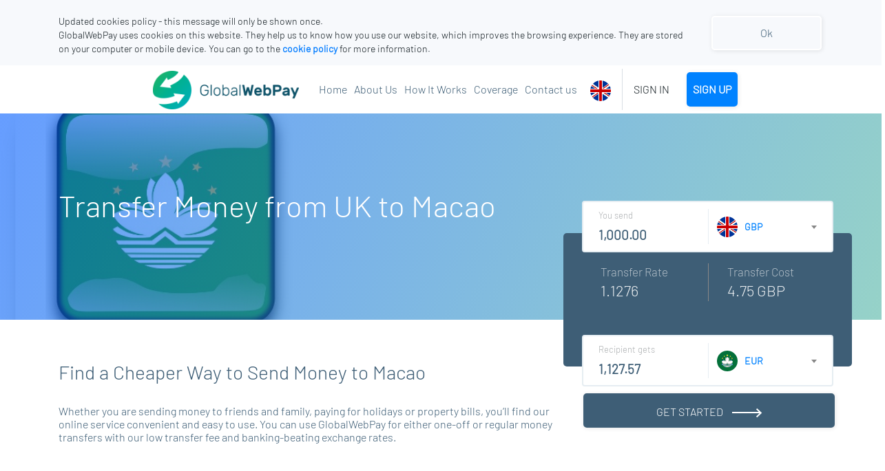

--- FILE ---
content_type: text/html; charset=utf-8
request_url: https://www.globalwebpay.com/macao
body_size: 8046
content:
<!DOCTYPE html>



<html lang="en">

<head>
    <link rel="preconnect" href="https://accounts.google.com" crossorigin>
    <link rel="preconnect" href="https://connect.facebook.net/" crossorigin>
    <meta name="google-site-verification" content="_0U-dOAj4P84Va9kh0bULw2030u2EQvyX3scUfKt7yU" />

    

    <title>Send Money from UK to Macao &#x2013; Trusted, Low Fee Transfers</title>

    
<meta charset="utf-8">
<meta name="viewport" content="width=device-width, initial-scale=1.0">
        <meta name="description" content="Send money from the UK to Macao. The simple, secure way to transfer money online to family, friends &amp; businesses. Get a great rate &amp; low fees now." />

<meta name="summary" content="Cheaper fees when you transfer money abroad from any UK bank. Only £4.75 per money transfer. Save money &amp; send money abroad online!" />
<!-- <link href="https: //use.fontawesome.com/releases/v5.0.6/css/all.css" rel="stylesheet"> -->
<!-- <link rel="stylesheet" href="~/dists/css/libs.min.css"> -->
<link rel="stylesheet" href="/dist/css/app.css">
<link href="/src/css/common.css" rel="stylesheet" />
<!--<link href="~/lib/icomoon/styles.min.css" rel="stylesheet" /> -->
<!--<link rel="preload" href="https://fonts.googleapis.com/css?family=Barlow:100,300,400,500,600&subset=latin-ext" as="style">-->

<script>
    document.addEventListener('DOMContentLoaded', function () {
        if (window.innerWidth <= 768) {
            var link = document.createElement('link');
            link.rel = 'preload';
            link.href = '/dist/img/main-page-promo-bg-mobile.webp';
            link.as = 'image';
            link.setAttribute('fetchpriority', 'high');
            document.head.appendChild(link);
        }
    });
</script>

<link rel="canonical" href="https://www.globalwebpay.com/macao" />


    

    <link href="/src/css/cms-country-page.css" rel="stylesheet" />
    <style>
        .cms-country-page-promo{
        background:  url('/file/macao-b8b95db0130845f3962ea74e8f85621d.jpg') center center / cover no-repeat ;
    }
        @media(max-width: 575px) {
            #cms-logo-360{margin-top:10px;}
            #cms-logo-360 img {
                display: none;
            }

        }
             @media (min-width: 768px) {
             }
         @media(min-width: 992px) {

        }
    </style>

    <!-- Global site tag (gtag.js) - Google Analytics -->
    
    <meta name="keywords" content="Transfer Money to Macao">

    <!-- End Meta Pixel Code -->

    <style>
        @media (max-width: 768px) {
            .mobile-hide {
                display: none;
            }
        }
    </style>
</head>

<body>
    <section class="header-bg"></section>

    
<style>
    .bg-cookie-policy {
        background-color: #F7F9FC !important;
    }

        .bg-cookie-policy.hide {
            display: none !important;
        }
</style>
<script type="text/javascript">
    function loadZendesk() {
        window.zESettings = {
            webWidget: {
                chat: {
                    connectOnPageLoad: false
                }
            }
        };

        var zopimScript = document.createElement("script");
        zopimScript.src = 'https://v2.zopim.com/?3UyrHr39h9etEoMLlSAmtKHcani45m3L';
        zopimScript.async = true;
        zopimScript.defer = true;
        zopimScript.setAttribute('charset', 'utf-8');
        document.body.appendChild(zopimScript);
    }
</script>
        <div class="bg-cookie-policy p-3" id="divCookiePolicy">
            <div class="container pt-2" style="z-index:9999">
                <div class="row">
                    <div class="col-md-10">
                        <p class="p-0 m-0">Updated cookies policy - this message will only be shown once.</p>
                        <p class="p-0 m-0">GlobalWebPay uses cookies on this website. They help us to know how you use our website, which improves the browsing experience. They are stored on your computer or mobile device. You can go to the <a href="/cookie-policy"><b>cookie policy</b></a> for more information.</p>
                    </div>
                    <div class="col-md-2">
                        <button id="btnAcceptCookie" class="btn btn-white-border-transparent pull-right btn-block"
                                style="color:#3E5E76">
                            Ok
                        </button>
                    </div>
                </div>
            </div>
        </div>


<!-- Global site tag (gtag.js) - Google Analytics -->
<script>

    //Google Analytics

    function loadGoogleTagManager() {
        var url = "https://www.googletagmanager.com/gtag/js?id=UA-19754922-1";

        var fileref = document.createElement('script');
        fileref.setAttribute("type", "text/javascript");
        fileref.setAttribute("src", url);
        fileref.async = true;
        document.head.appendChild(fileref);
    }

    loadGoogleTagManager(); // ignore cookies

    //Google Analytics End

    function setCookie(name, value, days) {
        var expires = "";
        if (days) {
            var date = new Date();
            date.setTime(date.getTime() + (days * 24 * 60 * 60 * 1000));
            expires = "; expires=" + date.toUTCString();
        }
        document.cookie = name + "=" + (value || "") + expires + "; path=/";
    }

    document.addEventListener('DOMContentLoaded', function () {
        const cookieButton = document.getElementById('btnAcceptCookie');
        if (!cookieButton) {
            console.log("COOKIE ALREADY ACCEPTED");
            loadZendesk();
            //loadGoogleTagManager();
            return;
        }
        else
        {
            console.log("COOKIE NOT ACCEPTED YET");
        }

        cookieButton.addEventListener('click', function (e) {
            console.log("COOKIE ACCEPT");
            e.preventDefault();
            document.getElementById('divCookiePolicy').classList.add('hide');
            setCookie('cookie_policy_popup', Date.now().toString(), 365);
            loadZendesk();
            //loadGoogleTagManager();
        });
    });
</script>

<script>
    window.dataLayer = window.dataLayer || [];
    function gtag() { dataLayer.push(arguments); }
    gtag('js', new Date());

    gtag('config', 'UA-19754922-1');
    gtag('config', 'AW-702290267');
</script>
    <style>
    a.dropdown-item {
        padding: 0.25rem 0.5rem;
    }
</style>
<header>
    <div class="container headerContainer">
        <div class="row headerRow">
            <div class="col-6 col-xl-2 header-height">
                <div class="header-logo">
                    <a href="/" aria-label="home">
                        <img src="/dist/img/gwp-logo.png" style="width:212px;height:56px;" alt="home">
                        <!-- <span class="text-thinner d-xs-none lp-xs-l1">Global</span><span class="d-xs-none text-strong">WebPay</span> -->
                    </a>
                </div>
            </div>
            <div class="col-xl-10 d-xl-block d-none text-right" style="padding-right:0px">
                <div class="header-flex">
                    <ul class="header-nav flat-list">
                        <li>
                            <a href="/">Home</a>
                        </li>
                        <li>
                            <a href="/aboutus">About Us</a>
                        </li>
                        <li>
                            <a href="/how-does-it-work">How It Works</a>
                        </li>
                        <li>
                            <a href="/coverage">Coverage</a>
                        </li>
                        <li>
                            <a href="/ContactUs">Contact us</a>
                        </li>
                    </ul>

                    


<div title="Request culture provider:">
    <form method="post" class="form-horizontal" action="/home?returnUrl=%2Fmacao">
        <label class="show-only-footer">Language:</label>
        <select  name="culture" class="select2-language header-select-language" onchange="this.form.submit();"></select>

        <!-- <select name="culture" onchange="this.form.submit();" asp-for="en-GB" asp-items="cultureItems"></select> -->
    <input name="__RequestVerificationToken" type="hidden" value="CfDJ8M6OzIFU3zdPtX1eVmAvFaalD3IKZAJekCP7eEkevFecOngf42YnaWGIb5xUIh4alfYUvkYJyJzvTabqSljb3cZgL9fCQS2CwNsRLO6e30xCYuIrGu3uZSBHg9Y92umqq66oHWY3tq3g5Dn7rKExp98" /></form>
    <script>
        var languages = [
  "en-GB"
]
        var selectedLanguage = "en-GB"
    </script>
</div>

                    <div class="d-xl-block d-none header-seperator"></div>



                        <div class="text-right">
                            <a id="btnLoginModal" class="header-link-btn text-thinner" data-toggle="modal"
                                data-target="#login-modal">SIGN IN</a>
                            <a id="btnSignUp" class="btn btn-light-blue text-strong" href="/account/register">SIGN UP</a>
                        </div>


                </div>
            </div>
            <div class="col-6 d-block d-xl-none text-center mobile-right-side header-height">
                <div class="mobile-hamburger-wrapper">
                    <div class="mobile-header-language">
                        


<div title="Request culture provider:">
    <form method="post" class="form-horizontal" action="/home?returnUrl=%2Fmacao">
        <label class="show-only-footer">Language:</label>
        <select  name="culture" class="select2-language header-select-language" onchange="this.form.submit();"></select>

        <!-- <select name="culture" onchange="this.form.submit();" asp-for="en-GB" asp-items="cultureItems"></select> -->
    <input name="__RequestVerificationToken" type="hidden" value="CfDJ8M6OzIFU3zdPtX1eVmAvFaalD3IKZAJekCP7eEkevFecOngf42YnaWGIb5xUIh4alfYUvkYJyJzvTabqSljb3cZgL9fCQS2CwNsRLO6e30xCYuIrGu3uZSBHg9Y92umqq66oHWY3tq3g5Dn7rKExp98" /></form>
    <script>
        var languages = [
  "en-GB"
]
        var selectedLanguage = "en-GB"
    </script>
</div>
                    </div>
                    <div class="d-xl-block d-none header-seperator"></div>
                        <div class="text-right">
                            <a onclick="APP.showMobileNav(false)" href="/account/login">SIGN IN</a>
                        </div>
                    <div class="hamburger-icon">
                        <i class="fontello-menu"></i>
                    </div>
                </div>
            </div>
            <ul class="mobile-nav flat-list d-xl-none">

                    <li>
                        <a onclick="APP.showMobileNav(false)" href="/account/login">SIGN IN</a>
                    </li>
                    <li class="mobile-sign-up">
                        <a class="btn btn-light-blue btn-block" href="/account/register">SIGN UP</a>
                    </li>

                <li>

                    <a href="/">Home</a>
                </li>
                <li>
                    <a href="/aboutus">About Us</a>
                </li>
                <li>
                    <a href="/how-does-it-work">How It Works</a>
                </li>
                <li>
                    <a href="/contactus">Contact us</a>
                </li>
                <li>
                    <a href="/coverage">Coverage</a>
                </li>

            </ul>
        </div>
    </div>

</header>

    <div class="viewport">

        




<div class="country-main-wrapper">
    <section class="cms-country-page-promo">
        <div class="container">
            <div class="row">
                <div class="col-md-8">
                    <h1 class="bigger-text lm-xs-t5 lm-sm-t8 lm-lg-t10">
                        Transfer Money from UK to Macao
                    </h1>
                </div>
                <div class="col-md-4">
                    

<div class="mini-calculator invisible" id="CalculatorContainer">
    <div class="payment-method-modal">
        <div class="header">
            <span class="title">Select Transfer Type</span>
            <a class="payment-method-modal-close" href="#">
                <i class="fa fa-times"></i>
            </a>
        </div>
        <div class="transfer-options">
            <div class="transfer-option">
                <div class="option-title-container">
                    <span class="option-circle circle-active"></span>
                    <span class="option-title">Low Cost</span>
                    <span class="option-fee-value">4.19 EUR</span>
                </div>
                <div class="option-description-container">
                    <span class="option-description">Send money from your bank account</span>
                </div>
            </div>
            <div class="transfer-option">
                <div class="option-title-container">
                    <span class="option-circle"></span>
                    <span class="option-title">Fast Transfer</span>
                    <span class="option-fee-value">6.19 EUR</span>
                </div>
                <div class="option-description-container">
                    <span class="option-description">Send money from your debit, credit card</span>
                </div>
            </div>
        </div>
    </div>

    <div class="d-none fee-payment-method-area">
        <div class="area-container">
            <span class="area-title">
                Transfer Rate
            </span>
            <span class="area-value" id="calculatorFxRate"></span>
        </div>
        <div class="area-container">
            <span class="area-title">

                Transfer Cost
            </span>
            <span class="area-value" id="calculatorFee"></span>
            <a href="#" class="payment-method-select" id="paymentMethodModalOpener">
                <span>Low Cost</span> <i class="fa fa-caret-down payment-method-select-icon"></i>
            </a>
        </div>
    </div>

    <div class="mini-calculator-input-group">
        <div class="input-side">
            <div>
                <label for="">You send</label>
            </div>
            <div class="flex align-flex-end">
                <div class="form-group">
                    <input type="text" class="form-control mini-calculator-input mini-calculator-input-1" value="" disabled aria-label="to send">
                </div>
            </div>
        </div>
        <div class="select-currency-side">
            <div class="form-group">
                <select class="form-control select2 select2-country-mini-currency" id="SourceCurrency" name="SourceCurrency"><option value="">Please Select</option>
<option value="42336158-0121-4a58-a9d1-08d6487cfbfb">GBP - Pound Sterling</option>
</select>
            </div>
        </div>
    </div>

    <div class="d-none mini-calculator-input-group target-currency-group" id="targetCurrencyContainer">
        <div class="input-side">
            <div>
                <label for="">Recipient gets</label>
            </div>
            <div class="flex align-flex-end">
                <div class="form-group">
                    <input type="text" class="form-control mini-calculator-input mini-calculator-input-2" value="" disabled aria-label="to be received">
                </div>
            </div>
        </div>
        <div class="select-currency-side">
            <div class="form-group">
                <select name="TargetCurrency" class="select2-country-mini-currency form-control" data-filter-placeholder="Select country and currency"></select>
            </div>
        </div>
    </div>

        <div class="mini-calculator-btn-wapper">
            <a href="/account/login" id="btnGetStarted" class="btn btn-dark-blue input-height-btn btn-block btn-icon">
                GET STARTED <span class="sprite-icon sprite-retina-icon-button-right-white-arrow"></span>
            </a>
        </div>

</div>



                </div>
            </div>
        </div>
    </section>
    <section class="pre-description-promo lm-sm-t2 lm-sm-b1 lp-md-t2 lp-md-b5">
        <div class="container">
            <div class="row">
                <div class="col-md-8">
                    <div class="cms-summary-title lm-xs-t2 lm-xs-b3">
                        <h2>Find a Cheaper Way to Send Money to Macao</h2>
                    </div>
                    <p class="cms-summary">
                        Whether you are sending money to friends and family, paying for holidays or property bills, you&#x2019;ll find our online service convenient and easy to use. You can use GlobalWebPay for either one-off or regular money transfers with our low transfer fee and banking-beating exchange rates.
                    </p>
                </div>

            </div>
        </div>
    </section>
    <section class="cms-page-content-wrapper lp-md-t5 lp-md-b5">
        <div class="container">
            <div class="row">
                <div class="col-md-12">
                    <h2 class="cms-content-title lm-xs-t3">
                        Why GlobalWebPay?
                    </h2>
                    <div class="cms-content">
                        <div class="cms-img-wrapper" id="cms-logo-360" style="width:250px;">
                            <img src="/src/img/logo360.webp" class="lm-xs-l5 lm-xs-r5 lm-xs-t5 lm-sm-l2 lm-sm-r2 lm-sm-t2 lp-md-t5 lp-md-r5" alt="logo-360">
                        </div>
                        <div class="cms-text-wrapper">
                            <html>
<head>
	<title></title>
</head>
<body>
<p>It&rsquo;s easy to send money abroad with our simple, online service. Send money to Macao 24 hours a day, 365 days a year. With GlobalWebPay, you can send money from the comfort of your own home in just a few clicks.</p>

<p>&nbsp;</p>

<ul>
	<li>First transfer free - use promo code FEEFREE</li>
	<li>No hidden fees or recipient fees (except by SWIFT)</li>
	<li>Competitive, bank beating exchange rates</li>
	<li>Fast delivery of funds &ndash; typically next day</li>
	<li>Secure transfers direct to recipient&rsquo;s bank account</li>
	<li>Easy to send money by debit card or bank transfer</li>
</ul>

<p>&nbsp;</p>

<p><strong>Register Your GlobalWebPay Account Today</strong></p>

<p><br />
If you&rsquo;re a UK bank account holder we&rsquo;ll help you send money to any bank account in Macao faster and cheaper than all the major UK banks &ndash; such as Barclays, Lloyds, HSBC and NatWest.</p>

<p>&nbsp;</p>

<p>Registration is free &amp; takes just a few moments. Register your account today and you&rsquo;ll be able to set up your first transfer straight away.</p>
</body>
</html>

                        </div>
                    </div>
                </div>

            </div>
            <div class="row lp-xs-l2 lp-xs-r2 lp-xs-b2 lp-md-l0 lp-md-r0 lp-md-b0 lp-md-t2">

                    <a href="/account/register" class="btn btn-light-blue col-sm-12 col-md-6 col-lg-4">
                        Register Now
                    </a>
            </div>
        </div>
    </section>
        <style>
        .5star {
            width: 200px !important;
        }
    </style>

<section class="trust-pilot-wrapper text-center m-lg-5 m-md-5 m-sm-5">
    <div class="container">
        <div class="row">
            <div class="col-md-12 trust-pilot-content pb-5">
                <p class="mb-5" style="color: #3E5E73;">What Our Customers Say</p>

                <!-- TrustBox widget - Micro Combo -->
                <div class="trustpilot-widget" data-locale="en-GB" data-template-id="5419b6ffb0d04a076446a9af" data-businessunit-id="4fe1156d000064000516c18b" data-style-height="20px" data-style-width="100%" data-theme="light">
                    <a href="https://uk.trustpilot.com/review/www.globalwebpay.com" target="_blank" rel="noopener">Trustpilot</a>
                </div>
                <!-- End TrustBox widget -->


            </div>
        </div>
    </div>
</section>

</div>



        
<footer>
    <div class="container">
        <div class="row">
            <div class="col-md-2 col-sm-3 border_">
                <strong>Popular countries our customers send money to:</strong>
                <ul class="flat-list">
                        <li>
                            <a href="/send-money-worldwide">Send Money Worldwide from the UK</a>
                        </li>
                        <li>
                            <a href="/transfer-money-abroad-from-united-kingdom">Send Money Abroad from the UK</a>
                        </li>
                </ul>
            </div>

            <div class="col-md-2 col-sm-3 border_">
                <strong>Menu</strong>
                <ul class="flat-list">
                    <li>
                        <a href="/how-does-it-work">How It Works</a>
                    </li>
                    <li>
                        <a href="/blog/index">News & Blog</a>
                    </li>
                    <li>
                        <a href="/coverage">Coverage</a>
                    </li>
                    <li>
                        <a href="/ContactUs">Contact Us</a>
                    </li>
                </ul>
            </div>

            <div class="col-md-2 col-sm-3 col-sm border_">
                <strong>Information</strong>
                <ul class="flat-list">
                        <li>
                            <a href="/how-does-it-work">How to Send Money Internationally with GlobalWebPay</a>  
                        </li>
                        <li>
                            <a href="/aboutus">About GlobalWebPay Online Money Transfer</a>  
                        </li>
                        <li>
                            <a href="/faq">FAQ</a>  
                        </li>
                </ul>
            </div>

            <div class="col-md-2 col-sm-3 border_">
                <strong>Business</strong>
                <ul class="flat-list">
                        <li>
                            <a href="/international-business-payments">International Business Payments</a>
                        </li>
                </ul>
            </div>

            <div class="col-md-2 col-sm-3  border_">
                <strong>Legal</strong>
                <ul class="flat-list">
                        <li>
                            <a href="/terms-conditions">Terms &amp; Conditions</a>
                        </li>
                        <li>
                            <a href="/privacy-policy">Privacy Policy</a>
                        </li>
                        <li>
                            <a href="/cookie-policy">Cookie Policy</a>
                        </li>
                        <li>
                            <a href="/complaints-procedure">Complaints Procedure</a>
                        </li>
                </ul>
            </div>

            <div class="col-md-2 col-12 lm-md-t1 lm-xs-t2 text-sm-center text-center text-sm-left">
                


<div title="Request culture provider:">
    <form method="post" class="form-horizontal" action="/home?returnUrl=%2Fmacao">
        <label class="show-only-footer">Language:</label>
        <select  name="culture" class="select2-language header-select-language" onchange="this.form.submit();"></select>

        <!-- <select name="culture" onchange="this.form.submit();" asp-for="en-GB" asp-items="cultureItems"></select> -->
    <input name="__RequestVerificationToken" type="hidden" value="CfDJ8M6OzIFU3zdPtX1eVmAvFaalD3IKZAJekCP7eEkevFecOngf42YnaWGIb5xUIh4alfYUvkYJyJzvTabqSljb3cZgL9fCQS2CwNsRLO6e30xCYuIrGu3uZSBHg9Y92umqq66oHWY3tq3g5Dn7rKExp98" /></form>
    <script>
        var languages = [
  "en-GB"
]
        var selectedLanguage = "en-GB"
    </script>
</div>          
            </div>

            <div class="col-12 footer-seperator lm-xs-t5 lm-xs-b5"></div>

            <div class="col-12">
                &copy; 2026, GlobalWebPay Ltd. All rights reserved. Global Web Pay Limited is authorised by the Financial Conduct Authority (FCA) under the Payment Service Regulations, 2009 for the provision of payment services. FCA Registration Number FRN 631844. Global Web Pay Limited is licensed and regulated by HMRC as a Money Services Business (MSB) License Number 12627384.
            </div>

            <div class="col-12 lm-xs-t1 text-center">
                <span class="copyright">©GlobalWebPay Version: 1.12.783-2025-12-20 00:49:35 TRT</span>
            </div>
        </div>
    </div>
</footer>


    </div>
    <script>
        var dynamicConfig = {
            apiUrl: 'https://api.globalwebpay.com/api/v1.0',
            webUrl: 'https://www.globalwebpay.com',
            currentCulture: 'en-GB',
            env: 'production',
            decimalSeparator: '.',
            thousandSeparator: ',',
        }

        var MainCurrencies = [{"countryId":"aa88cbbb-5cd5-4efa-2bb1-08d6487cfd93","countryCode":"GB","countryName":"United Kingdom","currencyId":"42336158-0121-4a58-a9d1-08d6487cfbfb","currencyCode":"GBP","currencyName":"Pound Sterling"}];
    </script>

    <script src="/dist/js/app.min.js?v=PBG7qEc2lfwxTc2EdKkaVeK9lKTRZ8Vul_7yCW81AMg"></script>

    

<div id="login-modal" class="modal fade" role="dialog">
    <div class="modal-dialog modal-md">
        <!-- Modal content-->
        <div class="modal-content">
            <div class="modal-body">
                <div class="modal-close" onclick="ClearFormElements('login-form');" data-dismiss="modal">
                    <i class="fa fa-times"></i>
                </div>
                <div class="title">
                    Login to Your Account
                </div>

                <div id="login-alert" class="alert alert-danger alert-dismissible fade in alert-hide">
                    <a href="#" class="close alert-close" aria-label="close">&times;</a>
                    <span></span>
                </div>

                <form action="" id="login-form">
                    <div class="form-group">
                        <div class="form-group">
                            <input type="email" class="form-control" placeholder="Email" id="login-email" data-val="true" data-val-length="The field Email must be a string with a maximum length of 50." data-val-length-max="50" data-val-regex="This is not a valid email address." data-val-regex-pattern="[a-zA-Z0-9!#$%&amp;&#x27;*&#x2B;/=?^_`{|}~-]&#x2B;(?:\.[a-zA-Z0-9!#$%&amp;&#x27;*&#x2B;/=?^_`{|}~-]&#x2B;)*@(?:[a-zA-Z0-9](?:[a-zA-Z0-9-]*[a-zA-Z0-9])?\.)&#x2B;[a-zA-Z0-9](?:[a-zA-Z0-9-]*[a-zA-Z0-9])?" data-val-required="The Email field is required." maxlength="50" name="Email" value="">
                            <span class="text-danger field-validation-valid" data-valmsg-for="Email" data-valmsg-replace="true"></span>
                        </div>
                        <div class="form-group">
                            <input type="password" class="form-control" placeholder="Password" id="login-password" data-val="true" data-val-length="The field Password must be a string with a maximum length of 100." data-val-length-max="100" data-val-required="The Password field is required." maxlength="100" name="Password">
                            <span class="text-danger field-validation-valid" data-valmsg-for="Password" data-valmsg-replace="true"></span>
                        </div>
                        <div class="lm-xs-b1">
                            <button id="btnLoginSubmit" type="submit"
                                    class="btn btn-blue btn-block text-center">
                                SIGN IN
                            </button>
                        </div>
                        <div class="lm-xs-b1">
                            <div onclick="checkLoginState()" class="btn btn-block btn-facebook text-center">
                                <span><i class="fontello-facebook"></i></span>
                                SIGN IN WITH FACEBOOK
                            </div>
                        </div>
                        <div class="lm-xs-b1">
                            <div id="g_id_onload" data-client_id="1075275959469-1hobir6l3bilcj91v714f0t7l0b9jo9r.apps.googleusercontent.com"
                                 data-callback="handleCredentialResponse" data-auto_prompt="false">
                            </div>
                            <div class="g_id_signin"
                                 data-shape="rectangular" data-logo_alignment="left" data-auto_prompt="false"
                                 class="btn btn-block btn-google text-center" data-width="400" data-height="50"
                                 style="width: 400px; max-width: 400px; min-width: min-content; height: 50px;">
                            </div>
                        </div>

                        <div id="name"></div>
                    </div>
                </form>
                <div class="login-modal-footer">
                    <div class="row">
                        <div class="col-md-4 text-md-left text-center text-sm-left lm-md-b0 lm-xs-b2">
                            <a id="btnForgotPassword" href="/account/forgotpassword">Forgot Password</a>
                        </div>
                        <div class="col-md-8 text-md-right text-center text-sm-left">
                            Dont have an account yet? <a id="btnCreateAccount" href="/account/register">Create account</a>
                        </div>
                    </div>
                </div>
            </div>
        </div>
    </div>
</div>

<script async defer id="fblogin" src="/dist/js/gwp/gwpPages/login/facebook-login.js?v=yYDDyUnOkEkUXEGRJthNun2CxJfGweOWDRC4iSo0i8c" data-fbAppId="948991408953508"></script>
<script src="https://accounts.google.com/gsi/client" async defer></script>
<script type="text/javascript">
    function handleCredentialResponse(response) {
        window.location.href = "/account/googlereturn?accesstoken=" + response.credential;
    }
</script>

    <div id="BackGroundFreezer" class="BackGroundFreezer"></div>
    <div id="BackGroundFreezerPreloader" class="BackGroundFreezer" align="center">
        <div class="loader">
        </div>
    </div>

    


<div class="modal" id="partialModal" tabindex="-1" role="dialog">
    <div class="modal-dialog" role="document">
        <div class="modal-content">
            <div class="modal-header">
                <button type="button" class="close" data-dismiss="modal" aria-label="Close">
                    <span aria-hidden="true">&times;</span>
                </button>
            </div>
            <div id="partialModalContent" class="modal-body">
                
            </div>
        </div>
    </div>
</div>

    <script>
        function hideDataTableLoading(element) {
            $('#' + element + '').parent().parent().find('.lds-dual-ring').remove()
            $('.table-wrapper table').css('display', 'inline-table');
        }
        function getCurrentControllerAction() {
            return { currenAction: 'Page', currentController: 'Cms' }
        }
    </script>

    
    <script src="/dist/js/config.js?v=4UjaELPLmWfnLd_wkstZrcN7K07vMV-CUxOwazI6lyM"></script>
    <script>
        $(function () {
            $('.carousel-item').first().addClass("active");
        });
    </script>
    <script>

        var targetCountryIsoCode = "MO"
        var targetCountryCurrencyIsoCode = "MOP"
        $(function() {
            setupMainCalculator(targetCountryIsoCode, targetCountryCurrencyIsoCode);

        });

    </script>



    <script src="/dist/js/libs/modernizr/modernizr-custom.js"></script>

    <!-- libraries -->
    <script type="text/javascript" src="//widget.trustpilot.com/bootstrap/v5/tp.widget.bootstrap.min.js?v=1.0.0" async defer></script>

    <script>
        $(function () {
            $('[type=submit].btn').click(function () {
                var btn = $(this);
                btn.addClass('btn-loading');
                if ($(btn).attr("type") == "submit") {
                    var form = btn.closest('form');
                    if (!form.valid()) {
                        btn.removeClass('btn-loading');
                    }
                    var isInvalidToPost = btn.prop("FormIsInvalid");
                    if (isInvalidToPost === "1") {
                        btn.removeClass('btn-loading');
                    }
                }
                else {
                    var isInvalidToPost = btn.prop("FormIsInvalid");
                    if (isInvalidToPost === "1") {
                        btn.removeClass('btn-loading');
                    }
                }
            });
        });
    </script>

</body>
</html>

--- FILE ---
content_type: text/css
request_url: https://www.globalwebpay.com/src/css/common.css
body_size: 1259
content:
[class^="fontello-"] {
    font-size: 1.3em;
}

.flag-calc {
    position: absolute;
    top: 50%;
    left: 50%;
    transform: translate(-50%, -50%);
}

.p-detail-label {
    width: 100%;
    text-transform: capitalize;
    height: 22px;
    opacity: 0.5;
    font-family: Barlow;
    font-stretch: normal;
    font-style: normal;
    line-height: 1.21;
    letter-spacing: normal;
    text-align: left;
    color: #333333;
    opacity: 0.5;
    font-size: 14px;
    font-weight: 600;
}

.p-detail-textbox {
    border-bottom: 1px solid #e6edf2;
}

.p-detail-text {
    width: 100%;
    height: 25px;
    font-family: Barlow;
    font-stretch: normal;
    font-style: normal;
    line-height: 1.22;
    letter-spacing: normal;
    text-align: left;
    font-size: 18px;
    font-weight: normal !important;
    color: #3e5e76;
}

.p-detail-title {
    width: 100%;
    height: 34px;
    font-family: Barlow;
    font-size: 28px;
    font-weight: 500;
    font-stretch: normal;
    font-style: normal;
    line-height: 1.21;
    letter-spacing: normal;
    text-align: left;
    color: #0082ff;
}

.p-box {
    width: 100%;
    border-radius: 4px;
    border: solid 1px #e6edf2;
    background-color: #ffffff;
    padding: 10px 16px;
}

.p-box-title {
    height: 34px;
    font-family: Barlow;
    font-size: 20px;
    font-weight: 500;
    font-stretch: normal;
    font-style: normal;
    line-height: 1.21;
    letter-spacing: normal;
    text-align: left;
    color: #0082ff;
}

.p-box-text {
    height: 22px;
    font-family: Barlow;
    font-size: 18px;
    font-weight: 400 !important;
    font-stretch: normal;
    font-style: normal;
    line-height: 1.22;
    letter-spacing: normal;
    text-align: left;
    color: #3e5e76;
}


.dataTable thead tr th {
    height: 17px;
    font-family: Barlow;
    font-size: 14px;
    font-weight: 600;
    font-stretch: normal;
    font-style: normal;
    line-height: 1.21;
    letter-spacing: normal;
    text-align: center;
    color: #3e5e76;
    border-bottom: 1.2px solid #707070;
    text-transform: uppercase;
}

.dataTable tbody tr td {
    border-bottom: 1px solid #f6f6f6;
    border-right: 1px solid #f6f6f6 !important;
    padding: 2px !important;
    height: 40px;
    font-weight: 400;
    text-align: center;
}

    .dataTable tbody tr td:first-child {
        /*text-align: left;*/
    }

    .dataTable tbody tr td:last-child {
        border-right: none !important;
    }

.dt-button.p-btn-default {
    height: unset;
    background-color: white;
    padding: 5px 10px;
    margin: 0 2px;
    border: 1px solid #ced4da;
}

.dt-button :hover {
    cursor: pointer;
}

.dt-buttons {
    float: right;
    margin: 0px 20px;
    position: relative;
    top: 20px;
}

.btn {
    padding: 0 7px;
    margin: 2px;
}

.p-btn-text {
    text-transform: uppercase;
    height: 14px;
    font-family: Barlow;
    font-size: 12px;
    font-weight: 500;
    font-stretch: normal;
    font-style: normal;
    line-height: 1.17;
    letter-spacing: 1.25px;
    text-align: center;
    color: #ffffff;
}

    .p-btn-text:hover {
        color: #ffffff;
    }

    .p-btn-text > i {
        color: #ffffff;
    }

.p-btn-dark {
    height: 36px;
    border-radius: 4px;
    background-color: #3e5e76;
}

.p-btn-primary {
    height: 36px;
    border-radius: 4px;
    background-color: #0082ff;
}

.p-btn-danger {
    height: 36px;
    border-radius: 4px;
    background-color: #dd0000;
}

.p-btn-success {
    height: 36px;
    border-radius: 4px;
    background-color: #00b67a;
}

.p-btn-default {
    height: 36px;
    border-radius: 4px;
    border: solid 1px #3e5e76;
    color: #3e5e76;
}

    .p-btn-default:hover {
        color: #3e5e76;
    }

.p-fa-icon {
    font-size: 18px;
    padding: 3px 0px;
}



/* ---------------------------------------------------------------------------- */
.alert-dismissible .close:hover, .alert-dismissible .close:focus {
    color: inherit;
}

.alert[class*=bg-]:not(.bg-transparent):not(.bg-white):not(.bg-light) .alert-link {
    color: inherit;
    border-bottom-color: rgba(255, 255, 255, 0.85);
}

.alert-rounded {
    padding-left: 1.875rem;
    padding-right: 1.875rem;
    border-radius: 100px;
}

    .alert-rounded.alert-dismissible .close {
        border-top-right-radius: 100px;
        border-bottom-right-radius: 100px;
    }

.alert[class*=alert-styled-]:after {
    content: "";
    font-family: "icomoon";
    color: #fff;
    width: 2.875rem;
    left: -2.875rem;
    text-align: center;
    position: absolute;
    top: 50%;
    margin-top: -0.5rem;
    font-size: 1rem;
    font-weight: 400;
    line-height: 1;
    -webkit-font-smoothing: antialiased;
    -moz-osx-font-smoothing: grayscale;
}

.alert[class*=alert-styled-].alert-danger:after, .alert[class*=alert-styled-][class*=bg-danger]:after {
    content: "";
}

.alert[class*=alert-styled-].alert-success:after, .alert[class*=alert-styled-][class*=bg-success]:after {
    content: "";
}

.alert[class*=alert-styled-].alert-warning:after, .alert[class*=alert-styled-][class*=bg-warning]:after {
    content: "";
}

.alert[class*=alert-styled-].alert-info:after, .alert[class*=alert-styled-][class*=bg-info]:after {
    content: "";
}

.alert.alert-styled-left {
    border-left-width: 2.875rem;
}

    .alert.alert-styled-left[class*=bg-]:not(.bg-white):not(.bg-light) {
        border-left-color: rgba(0, 0, 0, 0.15) !important;
    }

.alert.alert-styled-right {
    border-right-width: 2.875rem;
}

    .alert.alert-styled-right:after {
        left: auto;
        right: -2.875rem;
    }

    .alert.alert-styled-right[class*=bg-]:not(.bg-white):not(.bg-light) {
        border-right-color: rgba(0, 0, 0, 0.15) !important;
    }

.alert.alert-styled-custom:after {
    content: "";
}

.alert:not(.ui-pnotify)[class*=alert-arrow-]:before,
.alert.ui-pnotify[class*=alert-arrow-] > .brighttheme:before {
    content: "";
    display: inline-block;
    position: absolute;
    top: 50%;
    left: 0;
    border-left: 5px solid;
    border-top: 5px solid transparent;
    border-bottom: 5px solid transparent;
    border-left-color: inherit;
    margin-top: -5px;
}

.alert:not(.ui-pnotify).alert-arrow-right:before,
.alert.ui-pnotify.alert-arrow-right > .brighttheme:before {
    left: auto;
    right: 0;
    border-left: 0;
    border-right: 5px solid;
    border-right-color: inherit;
}

footer > .container > .row {
    text-align: center;
}
#login-email{
    cursor:pointer;
}
#login-password {
    cursor: pointer;
}

.hidden-input-with-value {
    height: 0;
    opacity: 0;
}

table.dataTable.dtr-inline.collapsed > tbody > tr.parent > td:first-child:before {
    background-color: #00b67a !important;
}

table.dataTable.dtr-inline.collapsed > tbody > tr > td:first-child:before {
    background-color: #0082ff !important;
}

--- FILE ---
content_type: text/css
request_url: https://www.globalwebpay.com/src/css/cms-country-page.css
body_size: 970
content:
.country-main-wrapper {
    font-family: Barlow;
    font-weight: normal;
    font-style: normal;
    font-stretch: normal;
    letter-spacing: normal;
    text-align: left;
    color: #3e5e76;  
}

.cms-country-page-promo::before {
    content: "";
    position: absolute;
    top: 0px;
    right: 0px;
    bottom: 0px;
    left: 0px;
    background-image: linear-gradient(114deg, #005cff, #50b4a3);
    opacity: 0.6;
}

@media (max-width: 575px) {
    .cms-country-page-promo {
        color: #3e5e76;
        position: relative;
        background-size: auto;
        background-position-y: top;
        height: 250px;
        margin-bottom: 230px;
    }
    
    .cms-country-page-promo::before {
        content: "";
        position: absolute;
        top: 0px;
        right: 0px;
        bottom: 0px;
        left: 0px;
        background-image: linear-gradient(114deg, #005cff, #50b4a3);
        opacity: 0.6;
        /*height: 182px;*/
    }
    
    .cms-country-page-promo .mini-calculator {
        position: relative;
        padding-top: 0px;
        top: -9px;
    }
    
    .cms-country-page-promo .mini-calculator .fee-payment-method-area .area-container {
        padding: 18px 20px
    }
    
    .cms-country-page-promo .mini-calculator .fee-payment-method-area{
        top: 12%;
        padding: 9% 7.5%;
    }
    
    .cms-country-page-promo .mini-calculator .fee-payment-method-area .area-container .area-title{
        font-size: 17px;
    }
    
    .cms-country-page-promo .mini-calculator .fee-payment-method-area .area-container .area-value{
        font-size: 22px;
    }
    
    .cms-country-page-promo .mini-calculator .fee-payment-method-area .area-container .guaranteed-text{
        font-size: 15px;
    }

    .cms-country-page-promo .bigger-text {
        font-size: 22px;
        line-height: 1.55;
        color: #ffffff;
        text-align: center;
    }
    
    .cms-country-page-promo .bigger-text .country-name {
        font-size: 32px;
        font-weight: 500;
    }

    .pre-description-promo {
        color: rgb(62, 94, 118);
    }

    .pre-description-promo .cms-summary-title {
        font-size: 20px;
        line-height: 1.22;
    }

    .pre-description-promo .cms-summary {
        font-size: 14px;
        line-height: 1.57;
    }

    .cms-page-content-wrapper {
        color: rgb(62, 94, 118);
        background-color: rgb(242, 246, 248);
    }

    .cms-page-content-wrapper .cms-content-title {
        font-size: 24px;
        line-height: 1.21;
        text-align: center;
    }

    .cms-page-content-wrapper .cms-content {
        font-size: 14px;
        line-height: 1.57;
    }

    .cms-page-content-wrapper .cms-content .cms-img-wrapper {
        width: 100%;
    }

    .cms-page-content-wrapper .cms-content .cms-img-wrapper > img {
        max-width: 70%;
    }

    .cms-page-content-wrapper .cms-content .cms-text-wrapper {
        width: 100%;
    } 
}

/*Small devices (landscape phones, 576px and up)*/
@media (min-width: 576px) {

    .cms-country-page-promo {
        color: #3e5e76;
        position: relative;
        width: 100%;
        height: 300px;        
    }

    .cms-country-page-promo .mini-calculator {
        position: absolute;
        top: 8%;
    }

    .cms-country-page-promo .mini-calculator .fee-payment-method-area .area-container {
        top: 8%;
        padding: 13% 7.5%;
    }

    .cms-country-page-promo .mini-calculator .fee-payment-method-area{
        top: 38%;
        padding: 12% 7.5%;
    }
    
    .cms-country-page-promo .mini-calculator .fee-payment-method-area .area-container .area-title{
        font-size: 17px;
    }
    
    .cms-country-page-promo .mini-calculator .fee-payment-method-area .area-container .area-value{
        font-size: 22px;
    }
    
    .cms-country-page-promo .mini-calculator .fee-payment-method-area .area-container .guaranteed-text{
        font-size: 15px;
    }
    
    .cms-country-page-promo .bigger-text {
        font-size: 22px;
        line-height: 1.55;
        color: #ffffff;
    }

    .cms-country-page-promo .bigger-text .country-name {
        font-size: 32px;
        font-weight: 500;
    }

    .pre-description-promo {
        color: rgb(62, 94, 118);
    }

    .pre-description-promo .cms-summary-title {
        font-size: 18px;
        line-height: 1.22;
    }

    .pre-description-promo .cms-summary {
        font-size: 14px;
        line-height: 1.57;
    }

    .cms-page-content-wrapper {
        color: rgb(62, 94, 118);
        background-color: rgb(242, 246, 248);
    }

    .cms-page-content-wrapper .cms-content-title {
        font-size: 24px;
        line-height: 1.21;
    }

    .cms-page-content-wrapper .cms-content {
        font-size: 14px;
        line-height: 1.57;
    }

    .cms-page-content-wrapper .cms-content .cms-img-wrapper {
        width: 100%;
    }

    .cms-page-content-wrapper .cms-content .cms-img-wrapper > img {
        max-width: 100%
    }

    .cms-page-content-wrapper .cms-content .cms-text-wrapper {
        width: 100%;
    }

 
}

/*Medium devices (tablets, 768px and up)*/
@media (min-width: 768px) {
   
    .cms-country-page-promo {
        color: #3e5e76;
        position: relative;
        width: 100%;
        height: 243px;       
    }

    .cms-country-page-promo .mini-calculator {
        padding-top: 60px;
        position: absolute;
    }

    .cms-country-page-promo .mini-calculator .fee-payment-method-area{
        top: 25%;
        padding: 12% 7.5%;
    }

    .cms-country-page-promo .mini-calculator .fee-payment-method-area .area-container {
        top: 5%;
        padding: 7% 7.5%;
    }

    .cms-country-page-promo .mini-calculator .mini-calculator-input-group .input-side input {
        font-size: 19px;
    }

    .cms-country-page-promo .mini-calculator .fee-payment-method-area .area-container .area-title{
        font-size: 14px;
    }
    
    .cms-country-page-promo .mini-calculator .fee-payment-method-area .area-container .area-value{
        font-size: 19px;
    }
    
    .cms-country-page-promo .mini-calculator .fee-payment-method-area .area-container .guaranteed-text{
        font-size: 13px;
    }
    
    .cms-country-page-promo .bigger-text {
        font-size: 36px;
        line-height: 1.5;
        color: #ffffff;
    }

    .cms-country-page-promo .bigger-text .country-name {
        font-size: 48px;
        font-weight: 500;
    }

    .pre-description-promo {
        color: rgb(62, 94, 118);
    }

    .pre-description-promo .cms-summary-title {
        font-size: 26px;
        line-height: 1.19;
    }

    .pre-description-promo .cms-summary {
        font-size: 16px;
        line-height: 1.19;
    }

    .cms-page-content-wrapper {
        color: rgb(62, 94, 118);
        background-color: rgb(242, 246, 248);
    }

    .cms-page-content-wrapper .cms-content-title {
        font-size: 36px;
        line-height: 1.2;
    }

    .cms-page-content-wrapper .cms-content {
        font-size: 16px;
        line-height: 1.19;
    }


    .cms-page-content-wrapper .cms-content .cms-img-wrapper {
        width: 30%;
        float: right;
    }

    .cms-page-content-wrapper .cms-content .cms-img-wrapper > img {
        max-width: 120%
    }

    .cms-page-content-wrapper .cms-content .cms-text-wrapper {
        width: 70%;
    }
     
}

/*Large devices (desktops, 992px and up)*/
@media (min-width: 992px) {
    
    .cms-country-page-promo {
        color: #3e5e76;
        position: relative;
        width: 100%;
        height: 300px;
        /*background: url(../img/metropolis-city.jpeg) center center / cover no-repeat;*/
    }

    .cms-country-page-promo .mini-calculator {
        position: absolute;
        top: 0;
        padding-top: 140px;
    }

    .cms-country-page-promo .mini-calculator .fee-payment-method-area .area-container {
        top: 10%;
        padding: 1% 7.5%;
    }

    .cms-country-page-promo .mini-calculator .fee-payment-method-area{
        top: 38%;
        padding: 12% 7.5%;
    }

    .cms-country-page-promo .mini-calculator .fee-payment-method-area .area-container .area-title{
        font-size: 17px;
    }
    
    .cms-country-page-promo .mini-calculator .fee-payment-method-area .area-container .area-value{
        font-size: 22px;
    }
    
    .cms-country-page-promo .mini-calculator .fee-payment-method-area .area-container .guaranteed-text{
        font-size: 15px;
    }

    .cms-country-page-promo .bigger-text {
        font-size: 44px;
        line-height: 1.55;
        color: #ffffff;
    }

    .cms-country-page-promo .bigger-text .country-name {
        font-size: 64px;
        font-weight: 500;
    }

    .pre-description-promo {
        color: rgb(62, 94, 118);
    }

    .pre-description-promo .cms-summary-title {
        font-size: 32px;
        line-height: 1.19;
    }

    .pre-description-promo .cms-summary {
        font-size: 16px;
        line-height: 1.19;
    }

    .cms-page-content-wrapper {
        color: rgb(62, 94, 118);
        background-color: rgb(242, 246, 248);
    }

    .cms-page-content-wrapper .cms-content-title {
        font-size: 44px;
        line-height: 1.2;
    }

    .cms-page-content-wrapper .cms-content {
        font-size: 16px;
        line-height: 1.19;
    }

    .cms-page-content-wrapper .cms-content .cms-img-wrapper {
        width: 30%;
        float: right;
    }

    .cms-page-content-wrapper .cms-content .cms-img-wrapper > img {
        max-width: 120%
    }

    .cms-page-content-wrapper .cms-content .cms-text-wrapper {
        width: 70%;
    }  
}

/*Extra large devices (large desktops, 1200px and up)*/
@media (min-width: 1200px) {
    .cms-country-page-promo {
        color: #3e5e76;
        position: relative;
        width: 100%;
        height: 300px;
        /*background: url(../img/metropolis-city.jpeg) center center / cover no-repeat;*/
    }

    .cms-country-page-promo .mini-calculator {
        position: absolute;
        padding-top: 127px;
    }

    .cms-country-page-promo .mini-calculator .fee-payment-method-area .area-container {
        top: 0;
        padding: 0% 7.5%;
    }
    
    .cms-country-page-promo .mini-calculator .fee-payment-method-area{
        top: 38%;
        padding: 12% 7.5%;
    }

    .cms-country-page-promo .mini-calculator .fee-payment-method-area .area-container .area-title{
        font-size: 17px;
    }
    
    .cms-country-page-promo .mini-calculator .fee-payment-method-area .area-container .area-value{
        font-size: 22px;
    }
    
    .cms-country-page-promo .mini-calculator .fee-payment-method-area .area-container .guaranteed-text{
        font-size: 15px;
    }
    
    .cms-country-page-promo .bigger-text {
        font-size: 44px;
        line-height: 1.55;
        color: #ffffff;
    }

    .cms-country-page-promo .bigger-text .country-name {
        font-size: 64px;
        font-weight: 500;
    }

    .pre-description-promo {
        color: rgb(62, 94, 118);
    }

    .pre-description-promo .cms-summary-title {
        font-size: 32px;
        line-height: 1.19;
    }

    .pre-description-promo .cms-summary {
        font-size: 16px;
        line-height: 1.19;
    }

    .cms-page-content-wrapper {
        color: rgb(62, 94, 118);
        background-color: rgb(242, 246, 248);
    }

    .cms-page-content-wrapper .cms-content-title {
        font-size: 44px;
        line-height: 1.2;
    }

    .cms-page-content-wrapper .cms-content {
        font-size: 16px;
        line-height: 1.19;
    }

    .cms-page-content-wrapper .cms-content .cms-img-wrapper {
        width: 30%;
        float: right;
    }

    .cms-page-content-wrapper .cms-content .cms-img-wrapper > img {
        max-width: 120%
    }

    .cms-page-content-wrapper .cms-content .cms-text-wrapper {
        width: 70%;
    } 

}

--- FILE ---
content_type: text/javascript
request_url: https://www.globalwebpay.com/dist/js/gwp/gwpPages/login/facebook-login.js?v=yYDDyUnOkEkUXEGRJthNun2CxJfGweOWDRC4iSo0i8c
body_size: 207
content:
var facebookLoginResponse;function checkLoginState(){facebookLoginResponse&&"connected"===facebookLoginResponse.status?window.location.href="/account/facebookreturn?accessToken="+facebookLoginResponse.authResponse.accessToken:FB.login(statusChangeCallback,{scope:"email,public_profile",return_scopes:!0})}function statusChangeCallback(e){console.log(e),"connected"===e.status?window.location.href="/account/facebookreturn?accessToken="+e.authResponse.accessToken:($("#BackGroundFreezerPreloader").css("display","none"),$(".btn-facebook").hasClass("btn-loading")&&$(".btn-facebook").removeClass("btn-loading"))}function facebookSdkInitComplete(){FB.getLoginStatus(function(e){facebookLoginResponse=e}),console.log(facebookLoginResponse)}setTimeout(()=>{var e,o,n,t;e=document,o="script",n="facebook-jssdk",t=e.getElementsByTagName(o)[0],e.getElementById(n)||((e=e.createElement(o)).id=n,e.src="https://connect.facebook.net/en_Us/sdk.js",t.parentNode.insertBefore(e,t))},300),window.fbAsyncInit=function(){scriptName=document.getElementById("fblogin"),appId=scriptName.getAttribute("data-fbAppId"),FB.init({appId:appId,status:!1,cookie:!0,xfbml:!0,version:"v3.2"}),facebookSdkInitComplete()};

--- FILE ---
content_type: text/javascript
request_url: https://www.globalwebpay.com/dist/js/config.js?v=4UjaELPLmWfnLd_wkstZrcN7K07vMV-CUxOwazI6lyM
body_size: 442
content:
((e,t)=>{"function"==typeof define&&define.amd?define([],t):"undefined"!=typeof module&&module.exports?module.exports=t():e.CONFIG=t()})(this,function(){var e={};return e.default={showConsoleLogs:!0,headers:{Accept:"application/json","Content-Type":"application/json",AppCulture:window.selectedLanguage},homePage:{getTargetCurrencies:{method:"GET",url:"/calculator/gettargetcurrencies"},getCalculationParameters:{method:"GET",url:"/calculator/getcalculatorparameters"}},registerPage:{register:{method:"POST",url:"/account/register"},additionalInfo:{method:"GET",url:"/account/RegistrationAdditionalInfoGet/"},phoneNumberRegex:{method:"GET",url:"/account/PhoneNumberRegex/"},addressLookup:{method:"POST",url:"/account/addresslookup/"},validateSmsCode:{method:"POST",url:"/account/validatesmscode"},sendActivationSms:{method:"POST",url:"/account/sendactivationsms"},checkemail:{method:"GET",url:"/account/checkemail"}},login:{method:"POST",url:"/account/login"},recipientPage:{getFormElements:{method:"GET",url:"/recipient/getform/"},saveRecipient:{method:"POST",url:"/recipient/create/"},saveorupdateRecipient:{method:"POST",url:"/recipient/CreateOrUpdate/"},updateRecipient:{method:"PATCH",url:"/recipient/update/"},updateRecipientViaPaymentId:{method:"PATCH",url:"/recipient/updateRecipientViaPaymentId/"},editRecipient:{method:"GET",url:"/recipient/get/"},getCurrencies:{method:"GET",url:"/recipient/getcurrencies/"},getRecipientsList:{method:"GET",url:"/recipient/get"},removeRecipient:{method:"POST",url:"/recipient/remove"}},paymentPage:{calculate:{method:"POST",url:"/payment/calculatepaymentprice"},getFormElements:{method:"GET",url:"/recipient/getform/"},getFormSettings:{method:"GET",url:"/recipient/getsettings/"},savePayment:{method:"POST",url:"/payment/submit/"},editandsavePayment:{method:"POST",url:"/payment/EditPayment/"},getCurrencies:{method:"GET",url:"/recipient/getcurrencies/"},editRecipient:{method:"GET",url:"/recipient/get/"},editPayment:{method:"GET",url:"/payment/geteditmodel/"}},checkoutPage:{getCheckout:{method:"GET",url:"/order/getcheckout"},submitOrder:{method:"POST",url:"/order/submit"},removePayment:{method:"POST",url:"/payment/remove"}},orderHistoryPage:{getOrderHistory:{method:"GET",url:"/order/gethistory"}},paymentHistoryPage:{getPaymentHistory:{method:"GET",url:"/payment/gethistory"}},reviewOrderPage:{getOrderDetail:{method:"GET",url:"/order/review"}}},$.extend({},e.default,window.dynamicConfig)});

--- FILE ---
content_type: text/javascript
request_url: https://www.globalwebpay.com/dist/js/app.min.js?v=PBG7qEc2lfwxTc2EdKkaVeK9lKTRZ8Vul_7yCW81AMg
body_size: 133362
content:
function ShowLoader(){$("#BackGroundFreezerPreloader").css("display","block");$("#BackGroundFreezerPreloader").css("height","100%")}function formatMoney(n,t=2){return new Intl.NumberFormat(dynamicConfig.currentCulture,{minimumFractionDigits:2,maximumFractionDigits:t}).format(n)}function ConvertNumber(n){return numeral(n).value()}function ClearFormElements(n){$("#"+n).find("input,textarea,select").val("").end().find("input[type=checkbox], input[type=radio]").prop("checked","").end()}function GetMainCurrenciesList(){return $.map(window.MainCurrencies,function(n){return n.id=n.currencyId,n.currencyCode=n.currencyCode,n.text=n.currencyCode+" - "+n.currencyName,n.flag=n.countryCode,n})}function GetRecipientCountriesList(){return null!=sessionStorage.RecipientCountries&&null!=sessionStorage.RecipientCountries&&""!=sessionStorage.RecipientCountries||$.ajax({type:"GET",url:"/Country/GetRecipientCountries","async":!1,datatype:"json",success:function(n){sessionStorage.RecipientCountries=JSON.stringify(n)},error:function(){}}),$.map(JSON.parse(sessionStorage.RecipientCountries),function(n){return n.id=n.isoCode2,n.text=n.name,n})}function GetOperationCountiesList(){return null!=sessionStorage.OperationCountries&&null!=sessionStorage.OperationCountries&&""!=sessionStorage.OperationCountries||$.ajax({type:"GET",url:"/Country/GetOperationCountries","async":!1,datatype:"json",success:function(n){sessionStorage.OperationCountries=JSON.stringify(n)},error:function(){}}),$.map(JSON.parse(sessionStorage.OperationCountries),function(n){return n.id=n.id,n.text=n.name,n.combined=n.isoCode2+" - "+n.name,n})}function GetCountriesList(){return null!=sessionStorage.Countries&&null!=sessionStorage.Countries&&""!=sessionStorage.Countries||$.ajax({type:"GET",url:"/Country/GetAll","async":!1,datatype:"json",success:function(n){sessionStorage.Countries=JSON.stringify(n)},error:function(){}}),$.map(JSON.parse(sessionStorage.Countries),function(n){return n.id=n.id,n.text=n.name,n.combined=n.isoCode2+" - "+n.name,n})}function GetCountriesPhoneCodes(){return null!=sessionStorage.Countries&&null!=sessionStorage.Countries&&""!=sessionStorage.Countries||$.ajax({type:"GET",url:"/Country/GetAll","async":!1,datatype:"json",success:function(n){sessionStorage.Countries=JSON.stringify(n)},error:function(){}}),$.map(JSON.parse(sessionStorage.Countries),function(n){return n.id=n.id,n.text=n.phoneCode+" "+n.name,n})}function setupMainCalculator(n=null,t=null){function u(n,t){var u,i,e,r,s,h;if(0<(n=ConvertNumber(n))){for(u=window.calculationParams.fxRate,i=0;i<window.calculationParams.marginBands.length;i++)if(e=window.calculationParams.marginBands[i],n>=e.minValue&&n<=e.maxValue||n>e.minValue&&0===e.maxValue){u=e.fxRate;break}if(console.log("Sender ExchangeRate: "+u),$("#calculatorFxRate").html(formatMoney(u,4)),r=null,null!=window.paymentMethods&&null!=window.paymentMethods&&(s=null,null!=(s=$(".circle-active").length?$(".circle-active").closest(".transfer-option").attr("id"):s)))for(i=0;i<window.paymentMethods.length;i++)h=window.paymentMethods[i],h.id===s&&(r=h.fee);for(var c=$('[name="SourceCurrency"]').val(),l="",i=0;i<GetMainCurrenciesList().length;i++)if(GetMainCurrenciesList()[i].currencyId==c){l=GetMainCurrenciesList()[i].currencyCode;break}null==r&&(r=window.calculationParams.fee||0);$("#calculatorFee").html(formatMoney(r)+" "+l);var a=parseFloat(n||0,10),o=a-r,o=(o=o<0?0:o,a*u);window.calculationBasedOn="sender";$(".mini-calculator-input-2").val(formatMoney(o));$("#feeValue").html(r);o&&t&&f(c,r,u,o)}else $(".mini-calculator-input-2").val("");$("#estTime").html(" "+window.calculationParams.estimatedTime+" ")}function f(n,t,i,u){var f=$('[name="TargetCurrency"]').val().split("*")[0],e=$('[name="TargetCurrency"]').val().split("*")[1],o=APP.BrowserId(),s={Fee:t.toFixed(2),ExChangeRate:i.toFixed(2),SourceCurrencyId:n,TargetCurrencyId:f,TargetCountryId:e,ToBeReceived:u.toFixed(2),BrowserId:o},h=JSON.stringify(s);r!==h&&(r=h,console.log("FeedData"),console.log(s),$.ajax({url:"/calculator/feedcalculation?Fee="+t.toFixed(2)+"&ExChangeRate="+i.toFixed(2)+"&SourceCurrencyId="+n+"&TargetCurrencyId="+f+"&TargetCountryId="+e+"&ToBeReceived="+u.toFixed(2)+"&BrowserId="+o,method:"GET",contentType:"application/json",error:function(n){console.log("FeedCalculation error");console.log(n)},success:function(){console.log("FeedCalculation success")}}))}function e(n,t){var i,r,h,o,e,s,c;if(0<(n=ConvertNumber(n))){for(i=window.calculationParams.fxRate,console.log("Recieve Exchange Rate",i),r=0;r<window.calculationParams.marginBands.length;r++)if(h=n/i,o=window.calculationParams.marginBands[r],h>=o.minValue&&h<=o.maxValue){i=o.fxRate;break}if($("#calculatorFxRate").html(i.toFixed(5)),e=null,null!=window.paymentMethods&&null!=window.paymentMethods&&(s=null,null!=(s=$(".circle-active").length?$(".circle-active").closest(".transfer-option").attr("id"):s)))for(r=0;r<window.paymentMethods.length;r++)c=window.paymentMethods[r],c.id===s&&(e=c.fee);null==e&&(e=window.calculationParams.fee||0);var u=parseFloat(n||0,10),u=(u=u<0?0:u)/i,l=(u<0&&(u=0),window.calculationBasedOn="recipient",$(".mini-calculator-input-1").val(formatMoney(u)),$('[name="SourceCurrency"]').val());u&&t&&f(l,e,i,u*i)}else $(".mini-calculator-input-1").val("")}var r,o=GetMainCurrenciesList()[0].id,i=($("#paymentMethodModalOpener").click(function(){return $(".payment-method-modal").addClass("payment-method-modal-open"),!1}),$(window).click(function(){$(".payment-method-modal").removeClass("payment-method-modal-open")}),$(".payment-method-modal").click(function(n){n.stopPropagation()}),$(".payment-method-modal-close").click(function(){return $(".payment-method-modal").removeClass("payment-method-modal-open"),!1}),!0);$('[name="SourceCurrency"]').select2({placeholder:"Search currency",data:GetMainCurrenciesList(),templateResult:APP.select2CalculatorCountryFlagsCreator,templateSelection:APP.select2CalculatorCountryFlagsCreatorISOCode,width:"100%",dropdownCssClass:"mini-calculator-dropdown-big"}).on("select2:open",function(){$(".select2-search__field").attr("placeholder","Select currency")}).on("change",function(r){var u=r.target.value,r=($(".fee-payment-method-area").addClass("d-none"),$("#targetCurrencyContainer").removeClass("target-currency-group-expanded"),$('[name="TargetCurrency"]').off("change"),$(".mini-calculator-input-2").val(""),$(".mini-calculator-input-1").val(formatMoney(1e3)),$(".mini-calculator-input").attr("disabled","disabled"),APP.requestInfoHandler(CONFIG.homePage.getTargetCurrencies,"webUrl"));$.ajax({headers:r.headers,url:r.url+"/"+u,method:r.method,contentType:"application/json",error:function(n){swal({type:"error",text:APP.errorMessageHandler(n).message})},success:function(r){var f;$(".mini-calculator-input").attr("disabled","disabled");$("#targetCurrencyContainer").removeClass("d-none");$('[name="TargetCurrency"]').html("");for(var s=$.map(r,function(n){return n.id=n.currencyId+"*"+n.countryId,n.currencyCode=n.currencyCode,n.text=n.countryName+" - "+n.currencyName+" ("+n.currencyCode+")",n.flag=n.countryCode,n}),e=null,o=[],h=0;h<s.length;h++)if(f=s[h],null!=n&&""!=n&&null!=t&&""!=t)f.countryCode==n&&o.push(f);else{if("US"==f.countryCode&&"USD"==f.currencyCode){e=f.id;break}"US"==f.countryCode&&"EUR"==f.currencyCode&&(e=f.id)}null==(e=null!=o&&0<o.length?(null!=(r=o.find(i=>i.countryCode===n&&i.currencyCode===t))&&null!=o?r:o[0]).id:e)&&(e=s[0].id);s.unshift({id:"",text:""});$('[name="TargetCurrency"]').select2({placeholder:"Search currency",data:s,templateResult:APP.select2CalculatorCountryFlagsCreator,templateSelection:APP.select2CalculatorCountryFlagsCreatorISOCode,width:"100%",dropdownCssClass:"mini-calculator-dropdown-big"}).on("select2:open",function(){$(".select2-search__field").attr("placeholder","Select country and currency required")}).on("change",function(n){var r=n.target.value.split("*")[0],n=n.target.value.split("*")[1],t=APP.requestInfoHandler(CONFIG.homePage.getCalculationParameters,"webUrl");$.ajax({headers:t.headers,url:t.url+"/"+u+"/"+r+"/"+n,method:t.method,cache:!1,contentType:"application/json",error:function(n){swal({type:"error",text:APP.errorMessageHandler(n).message})},success:function(n){var t,u;if(console.log("Calculation Params Received"),window.calculationParams=n,window.paymentMethods=n.paymentMethods,$(".mini-calculator-input").removeAttr("disabled"),$('[name="PaymentMethod"]').off("change"),$(".fee-payment-method-area").removeClass("d-none"),$("#targetCurrencyContainer").addClass("target-currency-group-expanded"),$(".payment-method-modal").find(".transfer-options").html(""),console.log(n),null!=n.paymentMethods&&null!=n.paymentMethods&&0<n.paymentMethods.length){$("#paymentMethodContainer").removeClass("d-none");for(var s=$('[name="SourceCurrency"]').val(),f="",r=0;r<GetMainCurrenciesList().length;r++)if(GetMainCurrenciesList()[r].currencyId==s){f=GetMainCurrenciesList()[r].currencyCode;break}for(var e=!0,o="",r=0;r<n.paymentMethods.length;r++)t=n.paymentMethods[r],u=(console.log(t),'<div id="[ID]" class="transfer-option"><div class="option-title-container"><span class="option-circle [ACTIVE]"><\/span><span class="option-title">[NAME]<\/span><span class="option-fee-value">[FEE]<\/span><\/div><div class="option-description-container"><span class="option-description">[DESC]<\/span><\/div><\/div>'.replace("[ID]",t.id).replace("[NAME]",t.name).replace("[ACTIVE]",1==t.isDefault?"circle-active":"").replace("[DESC]","Send money from your bank account").replace("[FEE]",t.fee+" "+f)),1==t.isDefault&&($("#paymentMethodModalOpener span").html(t.name),$("#paymentMethodModalOpener").attr("data-payment-method",t.id),1===n.paymentMethods.length)&&(e=!1),console.log(u),o+=u;$(".payment-method-modal").find(".transfer-options").html(o);$(".transfer-option").click(function(){$(".option-circle").removeClass("circle-active");$(this).find(".option-circle").addClass("circle-active");$("#paymentMethodModalOpener span").html($(this).find(".option-title").html());$(".payment-method-modal").removeClass("payment-method-modal-open");("sender"==window.calculationBasedOn?$(".mini-calculator-input-1"):$(".mini-calculator-input-2")).trigger("keyup")});e?$("#paymentMethodModalOpener").removeClass("d-none"):$("#paymentMethodModalOpener").addClass("d-none")}else $("#paymentMethodModalOpener").addClass("d-none");i&&(i=!1,$("#CalculatorContainer").removeClass("invisible"),$(".mini-calculator-input-1").val(formatMoney(1e3)));$(".mini-calculator-input-1").trigger("keyup")}})});i&&$('[name="TargetCurrency"]').val(e).trigger("change")}})});$('[name="SourceCurrency"]').val(o).trigger("change");$(".mini-calculator-input").on("keydown",function(n){-1!==$.inArray(n.keyCode,[46,8,27,13,110,188,190])||(65===n.keyCode||67==n.keyCode||86==n.keyCode||88==n.keyCode)&&(!0===n.ctrlKey||!0===n.metaKey)||35<=n.keyCode&&n.keyCode<=40||(n.shiftKey||n.keyCode<48||57<n.keyCode)&&(n.keyCode<96||105<n.keyCode)&&n.preventDefault()});$(".mini-calculator-input").on("keyup",function(){$(this).val(function(n,t){var i=dynamicConfig.decimalSeparator.toString(),r=dynamicConfig.thousandSeparator.toString();return"."===i?t.replace(/[^\d.]/g,"").replace(/^(\d*\.)(.*)\.(.*)$/,"$1$2$3").replace(/\.(\d{2})\d+/,".$1").replace(/\B(?=(\d{3})+(?!\d))/g,r):","===i?t.replace(/[^\d,]/g,"").replace(/^(\d*\,)(,*)\.(,*)$/,"$1$2$3").replace(/\,(\d{2})\d+/,",$1").replace(/\B(?=(\d{3})+(?!\d))/g,r):void 0})});$(".mini-calculator-input-1").on("keyup",function(){u(ConvertNumber($(this).val()),!1)});$(".mini-calculator-input-2").on("keyup",function(){e(ConvertNumber($(this).val()),!1)});$(".mini-calculator-input-1").on("focusout",function(){var n=$(this).val();null!=n&&""!=n||(n="1000");u(n=ConvertNumber(n),!0);$(this).val(formatMoney(n))});$(".mini-calculator-input-2").on("focusout",function(){var n=$(this).val();null!=n&&""!=n||(n="1000");e(n=ConvertNumber(n),!0);$(this).val(formatMoney(n))})}((n,t)=>{"object"==typeof module&&"object"==typeof module.exports?module.exports=n.document?t(n,!0):function(n){if(n.document)return t(n);throw new Error("jQuery requires a window with a document");}:t(n)})("undefined"!=typeof window?window:this,function(n,t){function tr(n,t){var i=(t=t||u).createElement("script");i.text=n;t.head.appendChild(i).parentNode.removeChild(i)}function af(n,t){return t.toUpperCase()}function si(n){var t=!!n&&"length"in n&&n.length,r=i.type(n);return"function"!==r&&!i.isWindow(n)&&("array"===r||0===t||"number"==typeof t&&0<t&&t-1 in n)}function nt(n,t,r){for(var u=[],f=void 0!==r;(n=n[t])&&9!==n.nodeType;)if(1===n.nodeType){if(f&&i(n).is(r))break;u.push(n)}return u}function ir(n,t){for(var i=[];n;n=n.nextSibling)1===n.nodeType&&n!==t&&i.push(n);return i}function hi(n,t,r){return i.isFunction(t)?i.grep(n,function(n,i){return!!t.call(n,i,n)!==r}):t.nodeType?i.grep(n,function(n){return n===t!==r}):"string"!=typeof t?i.grep(n,function(n){return-1<ot.call(t,n)!==r}):wf.test(t)?i.filter(t,n,r):(t=i.filter(t,n),i.grep(n,function(n){return-1<ot.call(t,n)!==r&&1===n.nodeType}))}function er(n,t){for(;(n=n[t])&&1!==n.nodeType;);return n}function tt(n){return n}function bt(n){throw n;}function or(n,t,r){var u;try{n&&i.isFunction(u=n.promise)?u.call(n).done(t).fail(r):n&&i.isFunction(u=n.then)?u.call(n,t,r):t.call(void 0,n)}catch(n){r.call(void 0,n)}}function dt(){u.removeEventListener("DOMContentLoaded",dt);n.removeEventListener("load",dt);i.ready()}function w(n,t,r,u,f,e,o){var s=0,c=n.length,h=null==r;if("object"===i.type(r))for(s in f=!0,r)w(n,t,s,r[s],!0,e,o);else if(void 0!==u&&(f=!0,i.isFunction(u)||(o=!0),t=h?o?(t.call(n,u),null):(h=t,function(n,t,r){return h.call(i(n),r)}):t))for(;s<c;s++)t(n[s],r,o?u:u.call(n[s],s,t(n[s],r)));return f?n:h?t.call(n):c?t(n[0],r):e}function gt(n){return 1===n.nodeType||9===n.nodeType||!+n.nodeType}function st(){this.expando=i.expando+st.uid++}function hr(n,t,i){var u,r;if(void 0===i&&1===n.nodeType)if(u="data-"+t.replace(ne,"-$&").toLowerCase(),"string"==typeof(i=n.getAttribute(u))){try{i="true"===(r=i)||"false"!==r&&("null"===r?null:r===+r+""?+r:gf.test(r)?JSON.parse(r):r)}catch(n){}o.set(n,t,i)}else i=void 0;return i}function ni(n,t){return"none"===(n=t||n).style.display||""===n.style.display&&i.contains(n.ownerDocument,n)&&"none"===i.css(n,"display")}function cr(n,t,i,r){var u,f={};for(u in t)f[u]=n.style[u],n.style[u]=t[u];for(u in i=i.apply(n,r||[]),t)n.style[u]=f[u];return i}function lr(n,t,r,u){var h,o=1,l=20,c=u?function(){return u.cur()}:function(){return i.css(n,t,"")},s=c(),e=r&&r[3]||(i.cssNumber[t]?"":"px"),f=(i.cssNumber[t]||"px"!==e&&+s)&&ht.exec(i.css(n,t));if(f&&f[3]!==e)for(e=e||f[3],r=r||[],f=+s||1;i.style(n,t,(f/=o=o||".5")+e),o!==(o=c()/s)&&1!==o&&--l;);return r&&(f=+f||+s||0,h=r[1]?f+(r[1]+1)*r[2]:+r[2],u)&&(u.unit=e,u.start=f,u.end=h),h}function it(n,t){for(var c,f,h,e,o,s=[],u=0,l=n.length;u<l;u++)(f=n[u]).style&&(c=f.style.display,t?("none"===c&&(s[u]=r.get(f,"display")||null,s[u]||(f.style.display="")),""===f.style.display&&ni(f)&&(s[u]=(o=e=void 0,e=(h=f).ownerDocument,(o=ci[h=h.nodeName])||(e=e.body.appendChild(e.createElement(h)),o=i.css(e,"display"),e.parentNode.removeChild(e),ci[h]=o="none"===o?"block":o)))):"none"!==c&&(s[u]="none",r.set(f,"display",c)));for(u=0;u<l;u++)null!=s[u]&&(n[u].style.display=s[u]);return n}function s(n,t){var r=void 0!==n.getElementsByTagName?n.getElementsByTagName(t||"*"):void 0!==n.querySelectorAll?n.querySelectorAll(t||"*"):[];return void 0===t||t&&i.nodeName(n,t)?i.merge([n],r):r}function li(n,t){for(var i=0,u=n.length;i<u;i++)r.set(n[i],"globalEval",!t||r.get(t[i],"globalEval"))}function wr(n,t,r,u,f){for(var e,o,h,p,v,l=t.createDocumentFragment(),y=[],a=0,w=n.length;a<w;a++)if((e=n[a])||0===e)if("object"===i.type(e))i.merge(y,e.nodeType?[e]:e);else if(pr.test(e)){for(o=o||l.appendChild(t.createElement("div")),h=(vr.exec(e)||["",""])[1].toLowerCase(),h=c[h]||c._default,o.innerHTML=h[1]+i.htmlPrefilter(e)+h[2],v=h[0];v--;)o=o.lastChild;i.merge(y,o.childNodes);(o=l.firstChild).textContent=""}else y.push(t.createTextNode(e));for(l.textContent="",a=0;e=y[a++];)if(u&&-1<i.inArray(e,u))f&&f.push(e);else if(p=i.contains(e.ownerDocument,e),o=s(l.appendChild(e),"script"),p&&li(o),r)for(v=0;e=o[v++];)yr.test(e.type||"")&&r.push(e);return l}function ii(){return!0}function rt(){return!1}function kr(){try{return u.activeElement}catch(n){}}function ai(n,t,r,u,f,e){var o,s;if("object"==typeof t){for(s in"string"!=typeof r&&(u=u||r,r=void 0),t)ai(n,s,r,u,t[s],e);return n}if(null==u&&null==f?(f=r,u=r=void 0):null==f&&("string"==typeof r?(f=u,u=void 0):(f=u,u=r,r=void 0)),!1===f)f=rt;else if(!f)return n;return 1===e&&(o=f,(f=function(n){return i().off(n),o.apply(this,arguments)}).guid=o.guid||(o.guid=i.guid++)),n.each(function(){i.event.add(this,t,f,u,r)})}function dr(n,t){return i.nodeName(n,"table")&&i.nodeName(11!==t.nodeType?t:t.firstChild,"tr")&&n.getElementsByTagName("tbody")[0]||n}function se(n){return n.type=(null!==n.getAttribute("type"))+"/"+n.type,n}function he(n){var t=ee.exec(n.type);return t?n.type=t[1]:n.removeAttribute("type"),n}function gr(n,t){var e,c,s,u,f,h;if(1===t.nodeType){if(r.hasData(n)&&(u=r.access(n),f=r.set(t,u),h=u.events))for(s in delete f.handle,f.events={},h)for(e=0,c=h[s].length;e<c;e++)i.event.add(t,s,h[s][e]);o.hasData(n)&&(u=o.access(n),f=i.extend({},u),o.set(t,f))}}function ut(n,t,u,e){t=di.apply([],t);var l,p,c,a,o,w,h=0,v=n.length,k=v-1,y=t[0],b=i.isFunction(y);if(b||1<v&&"string"==typeof y&&!f.checkClone&&fe.test(y))return n.each(function(i){var r=n.eq(i);b&&(t[0]=y.call(this,i,r.html()));ut(r,t,u,e)});if(v&&(p=(l=wr(t,n[0].ownerDocument,!1,n,e)).firstChild,1===l.childNodes.length&&(l=p),p||e)){for(a=(c=i.map(s(l,"script"),se)).length;h<v;h++)o=l,h!==k&&(o=i.clone(o,!0,!0),a)&&i.merge(c,s(o,"script")),u.call(n[h],o,h);if(a)for(w=c[c.length-1].ownerDocument,i.map(c,he),h=0;h<a;h++)o=c[h],yr.test(o.type||"")&&!r.access(o,"globalEval")&&i.contains(w,o)&&(o.src?i._evalUrl&&i._evalUrl(o.src):tr(o.textContent.replace(oe,""),w))}return n}function nu(n,t,r){for(var u,e=t?i.filter(t,n):n,f=0;null!=(u=e[f]);f++)r||1!==u.nodeType||i.cleanData(s(u)),u.parentNode&&(r&&i.contains(u.ownerDocument,u)&&li(s(u,"script")),u.parentNode.removeChild(u));return n}function ri(t){var i=t.ownerDocument.defaultView;return(i=i&&i.opener?i:n).getComputedStyle(t)}function fi(){var t;a&&(a.style.cssText="box-sizing:border-box;position:relative;display:block;margin:auto;border:1px;padding:1px;top:1%;width:50%",a.innerHTML="",ti.appendChild(ct),t=n.getComputedStyle(a),tu="1%"!==t.top,uu="2px"===t.marginLeft,iu="4px"===t.width,a.style.marginRight="50%",ru="4px"===t.marginRight,ti.removeChild(ct),a=null)}function lt(n,t,r){var o,e,u=n.style;return(r=r||ri(n))&&(""!==(e=r.getPropertyValue(t)||r[t])||i.contains(n.ownerDocument,n)||(e=i.style(n,t)),!f.pixelMarginRight())&&ui.test(e)&&vi.test(t)&&(n=u.width,t=u.minWidth,o=u.maxWidth,u.minWidth=u.maxWidth=u.width=e,e=r.width,u.width=n,u.minWidth=t,u.maxWidth=o),void 0!==e?e+"":e}function fu(n,t){return{get:function(){return n()?void delete this.get:(this.get=t).apply(this,arguments)}}}function hu(n){if(n in su)return n;for(var i=n[0].toUpperCase()+n.slice(1),t=ou.length;t--;)if((n=ou[t]+i)in su)return n}function cu(n,t,i){var r=ht.exec(t);return r?Math.max(0,r[2]-(i||0))+(r[3]||"px"):t}function lu(n,t,r,u,f){for(var o=0,e=r===(u?"border":"content")?4:"width"===t?1:0;e<4;e+=2)"margin"===r&&(o+=i.css(n,r+k[e],!0,f)),u?("content"===r&&(o-=i.css(n,"padding"+k[e],!0,f)),"margin"!==r&&(o-=i.css(n,"border"+k[e]+"Width",!0,f))):(o+=i.css(n,"padding"+k[e],!0,f),"padding"!==r&&(o+=i.css(n,"border"+k[e]+"Width",!0,f)));return o}function au(n,t,r){var u,o=!0,e=ri(n),s="border-box"===i.css(n,"boxSizing",!1,e);if((u=n.getClientRects().length?n.getBoundingClientRect()[t]:u)<=0||null==u){if(((u=lt(n,t,e))<0||null==u)&&(u=n.style[t]),ui.test(u))return u;o=s&&(f.boxSizingReliable()||u===n.style[t]);u=parseFloat(u)||0}return u+lu(n,t,r||(s?"border":"content"),o,e)+"px"}function v(n,t,i,r,u){return new v.prototype.init(n,t,i,r,u)}function pu(){et&&(n.requestAnimationFrame(pu),i.fx.tick())}function wu(){return n.setTimeout(function(){ft=void 0}),ft=i.now()}function ei(n,t){var u,r=0,i={height:n};for(t=t?1:0;r<4;r+=2-t)i["margin"+(u=k[r])]=i["padding"+u]=n;return t&&(i.opacity=i.width=n),i}function bu(n,t,i){for(var u,f=(y.tweeners[t]||[]).concat(y.tweeners["*"]),r=0,e=f.length;r<e;r++)if(u=f[r].call(i,t,n))return u}function y(n,t,r){var c,v,f,s,l,e,a,p=0,d=y.prefilters.length,h=i.Deferred().always(function(){delete k.elem}),k=function(){if(v)return!1;for(var t=ft||wu(),t=Math.max(0,u.startTime+u.duration-t),i=1-(t/u.duration||0),r=0,f=u.tweens.length;r<f;r++)u.tweens[r].run(i);return h.notifyWith(n,[u,i,t]),i<1&&f?t:(h.resolveWith(n,[u]),!1)},u=h.promise({elem:n,props:i.extend({},t),opts:i.extend(!0,{specialEasing:{},easing:i.easing._default},r),originalProperties:t,originalOptions:r,startTime:ft||wu(),duration:r.duration,tweens:[],createTween:function(t,r){return r=i.Tween(n,u.opts,t,r,u.opts.specialEasing[t]||u.opts.easing),u.tweens.push(r),r},stop:function(t){var i=0,r=t?u.tweens.length:0;if(!v){for(v=!0;i<r;i++)u.tweens[i].run(1);t?(h.notifyWith(n,[u,1,0]),h.resolveWith(n,[u,t])):h.rejectWith(n,[u,t])}return this}}),w=u.props,o=w,b=u.opts.specialEasing;for(f in o)if(s=i.camelCase(f),l=b[s],e=o[f],i.isArray(e)&&(l=e[1],e=o[f]=e[0]),f!==s&&(o[s]=e,delete o[f]),a=i.cssHooks[s],a&&"expand"in a)for(f in e=a.expand(e),delete o[s],e)f in o||(o[f]=e[f],b[f]=l);else b[s]=l;for(;p<d;p++)if(c=y.prefilters[p].call(u,n,w,u.opts))return i.isFunction(c.stop)&&(i._queueHooks(u.elem,u.opts.queue).stop=i.proxy(c.stop,c)),c;return i.map(w,bu,u),i.isFunction(u.opts.start)&&u.opts.start.call(n,u),i.fx.timer(i.extend(k,{elem:n,anim:u,queue:u.opts.queue})),u.progress(u.opts.progress).done(u.opts.done,u.opts.complete).fail(u.opts.fail).always(u.opts.always)}function d(n){return(n.match(h)||[]).join(" ")}function g(n){return n.getAttribute&&n.getAttribute("class")||""}function uf(n){return function(t,r){"string"!=typeof t&&(r=t,t="*");var u,f=0,e=t.toLowerCase().match(h)||[];if(i.isFunction(r))for(;u=e[f++];)"+"===u[0]?(u=u.slice(1)||"*",(n[u]=n[u]||[]).unshift(r)):(n[u]=n[u]||[]).push(r)}}function ff(n,t,r,u){function e(s){var h;return f[s]=!0,i.each(n[s]||[],function(n,i){return i=i(t,r,u),"string"!=typeof i||o||f[i]?o?!(h=i):void 0:(t.dataTypes.unshift(i),e(i),!1)}),h}var f={},o=n===pi;return e(t.dataTypes[0])||!f["*"]&&e("*")}function bi(n,t){var r,u,f=i.ajaxSettings.flatOptions||{};for(r in t)void 0!==t[r]&&((f[r]?n:u=u||{})[r]=t[r]);return u&&i.extend(!0,n,u),n}function of(n){return i.isWindow(n)?n:9===n.nodeType&&n.defaultView}var l=[],u=n.document,cf=Object.getPrototypeOf,b=l.slice,di=l.concat,oi=l.push,ot=l.indexOf,pt={},gi=pt.toString,wt=pt.hasOwnProperty,nr=wt.toString,lf=nr.call(Object),f={},e="3.1.1",i=function(n,t){return new i.fn.init(n,t)},vf=/^[\s\uFEFF\xA0]+|[\s\uFEFF\xA0]+$/g,yf=/^-ms-/,pf=/-([a-z])/g,h,sr,kt,ci,pr,tu,iu,ru,uu,ct,a,vi,ui,ft,et,p,vu,yu,sf,hf;i.fn=i.prototype={jquery:e,constructor:i,length:0,toArray:function(){return b.call(this)},get:function(n){return null==n?b.call(this):n<0?this[n+this.length]:this[n]},pushStack:function(n){return n=i.merge(this.constructor(),n),n.prevObject=this,n},each:function(n){return i.each(this,n)},map:function(n){return this.pushStack(i.map(this,function(t,i){return n.call(t,i,t)}))},slice:function(){return this.pushStack(b.apply(this,arguments))},first:function(){return this.eq(0)},last:function(){return this.eq(-1)},eq:function(n){var t=this.length,n=+n+(n<0?t:0);return this.pushStack(0<=n&&n<t?[this[n]]:[])},end:function(){return this.prevObject||this.constructor()},push:oi,sort:l.sort,splice:l.splice};i.extend=i.fn.extend=function(){var e,f,r,o,t,n=arguments[0]||{},u=1,h=arguments.length,s=!1;for("boolean"==typeof n&&(s=n,n=arguments[u]||{},u++),"object"==typeof n||i.isFunction(n)||(n={}),u===h&&(n=this,u--);u<h;u++)if(null!=(e=arguments[u]))for(f in e)t=n[f],r=e[f],n!==r&&(s&&r&&(i.isPlainObject(r)||(o=i.isArray(r)))?(t=o?(o=!1,t&&i.isArray(t)?t:[]):t&&i.isPlainObject(t)?t:{},n[f]=i.extend(s,t,r)):void 0!==r&&(n[f]=r));return n};i.extend({expando:"jQuery"+(e+Math.random()).replace(/\D/g,""),isReady:!0,error:function(n){throw new Error(n);},noop:function(){},isFunction:function(n){return"function"===i.type(n)},isArray:Array.isArray,isWindow:function(n){return null!=n&&n===n.window},isNumeric:function(n){var t=i.type(n);return("number"===t||"string"===t)&&!isNaN(n-parseFloat(n))},isPlainObject:function(n){return!(!n||"[object Object]"!==gi.call(n)||(n=cf(n))&&("function"!=typeof(n=wt.call(n,"constructor")&&n.constructor)||nr.call(n)!==lf))},isEmptyObject:function(n){for(var t in n)return!1;return!0},type:function(n){return null==n?n+"":"object"==typeof n||"function"==typeof n?pt[gi.call(n)]||"object":typeof n},globalEval:function(n){tr(n)},camelCase:function(n){return n.replace(yf,"ms-").replace(pf,af)},nodeName:function(n,t){return n.nodeName&&n.nodeName.toLowerCase()===t.toLowerCase()},each:function(n,t){var r,i=0;if(si(n))for(r=n.length;i<r&&!1!==t.call(n[i],i,n[i]);i++);else for(i in n)if(!1===t.call(n[i],i,n[i]))break;return n},trim:function(n){return null==n?"":(n+"").replace(vf,"")},makeArray:function(n,t){return t=t||[],null!=n&&(si(Object(n))?i.merge(t,"string"==typeof n?[n]:n):oi.call(t,n)),t},inArray:function(n,t,i){return null==t?-1:ot.call(t,n,i)},merge:function(n,t){for(var u=+t.length,i=0,r=n.length;i<u;i++)n[r++]=t[i];return n.length=r,n},grep:function(n,t,i){for(var u=[],r=0,f=n.length,e=!i;r<f;r++)!t(n[r],r)!=e&&u.push(n[r]);return u},map:function(n,t,i){var e,u,r=0,f=[];if(si(n))for(e=n.length;r<e;r++)null!=(u=t(n[r],r,i))&&f.push(u);else for(r in n)u=t(n[r],r,i),null!=u&&f.push(u);return di.apply([],f)},guid:1,proxy:function(n,t){var u,r;if("string"==typeof t&&(r=n[t],t=n,n=r),i.isFunction(n))return u=b.call(arguments,2),(r=function(){return n.apply(t||this,u.concat(b.call(arguments)))}).guid=n.guid=n.guid||i.guid++,r},now:Date.now,support:f});"function"==typeof Symbol&&(i.fn[Symbol.iterator]=l[Symbol.iterator]);i.each("Boolean Number String Function Array Date RegExp Object Error Symbol".split(" "),function(n,t){pt["[object "+t+"]"]=t.toLowerCase()});var e=(n=>{function v(n,t,i){var r="0x"+t-65536;return r!=r||i?t:r<0?String.fromCharCode(65536+r):String.fromCharCode(r>>10|55296,1023&r|56320)}function ei(n,t){return t?"\0"===n?"�":n.slice(0,-1)+"\\"+n.charCodeAt(n.length-1).toString(16)+" ":"\\"+n}function oi(){b()}function u(n,t,r,u){var s,p,l,a,w,d,g,y=t&&t.ownerDocument,v=t?t.nodeType:9;if(r=r||[],"string"!=typeof n||!n||1!==v&&9!==v&&11!==v)return r;if(!u&&((t?t.ownerDocument||t:c)!==i&&b(t),t=t||i,h)){if(11!==v&&(w=hr.exec(n)))if(s=w[1]){if(9===v){if(!(l=t.getElementById(s)))return r;if(l.id===s)return r.push(l),r}else if(y&&(l=y.getElementById(s))&&et(t,l)&&l.id===s)return r.push(l),r}else{if(w[2])return k.apply(r,t.getElementsByTagName(n)),r;if((s=w[3])&&e.getElementsByClassName&&t.getElementsByClassName)return k.apply(r,t.getElementsByClassName(s)),r}if(e.qsa&&!lt[n+" "]&&(!o||!o.test(n))){if(1!==v)y=t,g=n;else if("object"!==t.nodeName.toLowerCase()){for((a=t.getAttribute("id"))?a=a.replace(yi,ei):t.setAttribute("id",a=f),p=(d=ft(n)).length;p--;)d[p]="#"+a+" "+yt(d[p]);g=d.join(",");y=ni.test(n)&&ri(t.parentNode)||t}if(g)try{return k.apply(r,y.querySelectorAll(g)),r}catch(n){}finally{a===f&&t.removeAttribute("id")}}}return hi(n.replace(at,"$1"),t,r,u)}function ti(){function n(r,u){return i.push(r+" ")>t.cacheLength&&delete n[i.shift()],n[r+" "]=u}var i=[];return n}function l(n){return n[f]=!0,n}function a(n){var t=i.createElement("fieldset");try{return!!n(t)}catch(n){return!1}finally{t.parentNode&&t.parentNode.removeChild(t)}}function ii(n,i){for(var r=n.split("|"),u=r.length;u--;)t.attrHandle[r[u]]=i}function pi(n,t){var i=t&&n,r=i&&1===n.nodeType&&1===t.nodeType&&n.sourceIndex-t.sourceIndex;if(r)return r;if(i)for(;i=i.nextSibling;)if(i===t)return-1;return n?1:-1}function wi(n){return function(t){return"form"in t?t.parentNode&&!1===t.disabled?"label"in t?"label"in t.parentNode?t.parentNode.disabled===n:t.disabled===n:t.isDisabled===n||t.isDisabled!==!n&&cr(t)===n:t.disabled===n:"label"in t&&t.disabled===n}}function it(n){return l(function(t){return t=+t,l(function(i,r){for(var u,f=n([],i.length,t),e=f.length;e--;)i[u=f[e]]&&(i[u]=!(r[u]=i[u]))})})}function ri(n){return n&&void 0!==n.getElementsByTagName&&n}function bi(){}function yt(n){for(var t=0,r=n.length,i="";t<r;t++)i+=n[t].value;return i}function pt(n,t,i){var r=t.dir,u=t.next,e=u||r,o=i&&"parentNode"===e,s=ki++;return t.first?function(t,i,u){for(;t=t[r];)if(1===t.nodeType||o)return n(t,i,u);return!1}:function(t,i,h){var l,c,a=[y,s];if(h){for(;t=t[r];)if((1===t.nodeType||o)&&n(t,i,h))return!0}else for(;t=t[r];)if(1===t.nodeType||o)if(c=(c=t[f]||(t[f]={}))[t.uniqueID]||(c[t.uniqueID]={}),u&&u===t.nodeName.toLowerCase())t=t[r]||t;else{if((l=c[e])&&l[0]===y&&l[1]===s)return a[2]=l[2];if((c[e]=a)[2]=n(t,i,h))return!0}return!1}}function ui(n){return 1<n.length?function(t,i,r){for(var u=n.length;u--;)if(!n[u](t,i,r))return!1;return!0}:n[0]}function wt(n,t,i,r,u){for(var e,o=[],f=0,s=n.length,h=null!=t;f<s;f++)(e=n[f])&&(!i||i(e,r,u))&&(o.push(e),h&&t.push(f));return o}function fi(n,t,i,r,e,o){return r&&!r[f]&&(r=fi(r)),e&&!e[f]&&(e=fi(e,o)),l(function(f,o,s,h){var a,l,v,w=[],p=[],b=o.length,d=f||((n,t,i)=>{for(var r=0,f=t.length;r<f;r++)u(n,t[r],i);return i})(t||"*",s.nodeType?[s]:s,[]),y=!n||!f&&t?d:wt(d,w,n,s,h),c=i?e||(f?n:b||r)?[]:o:y;if(i&&i(y,c,s,h),r)for(a=wt(c,p),r(a,[],s,h),l=a.length;l--;)(v=a[l])&&(c[p[l]]=!(y[p[l]]=v));if(f){if(e||n){if(e){for(a=[],l=c.length;l--;)(v=c[l])&&a.push(y[l]=v);e(null,c=[],a,h)}for(l=c.length;l--;)(v=c[l])&&-1<(a=e?nt(f,v):w[l])&&(f[a]=!(o[a]=v))}}else c=wt(c===o?c.splice(b,c.length):c),e?e(null,o,c,h):k.apply(o,c)})}function lr(n,r){function e(e,s,c,l,a){var v,nt,d,g=0,p="0",tt=e&&[],w=[],it=ht,rt=e||o&&t.find.TAG("*",a),ut=y+=null==it?1:Math.random()||.1,ft=rt.length;for(a&&(ht=s===i||s||a);p!==ft&&null!=(v=rt[p]);p++){if(o&&v){for(nt=0,s||v.ownerDocument===i||(b(v),c=!h);d=n[nt++];)if(d(v,s||i,c)){l.push(v);break}a&&(y=ut)}f&&((v=!d&&v)&&g--,e)&&tt.push(v)}if(g+=p,f&&p!==g){for(nt=0;d=r[nt++];)d(tt,w,s,c);if(e){if(0<g)for(;p--;)tt[p]||w[p]||(w[p]=gi.call(l));w=wt(w)}k.apply(l,w);a&&!e&&0<w.length&&1<g+r.length&&u.uniqueSort(l)}return a&&(y=ut,ht=it),tt}var f=0<r.length,o=0<n.length;return f?l(e):e}var rt,e,t,st,si,ft,bt,hi,ht,w,ut,b,i,s,h,o,d,ct,et,f="sizzle"+ +new Date,c=n.document,y=0,ki=0,ci=ti(),li=ti(),lt=ti(),kt=function(n,t){return n===t&&(ut=!0),0},di={}.hasOwnProperty,g=[],gi=g.pop,nr=g.push,k=g.push,ai=g.slice,nt=function(n,t){for(var i=0,r=n.length;i<r;i++)if(n[i]===t)return i;return-1},dt="checked|selected|async|autofocus|autoplay|controls|defer|disabled|hidden|ismap|loop|multiple|open|readonly|required|scoped",r="[\\x20\\t\\r\\n\\f]",tt="(?:\\\\.|[\\w-]|[^\0-\\xa0])+",vi="\\["+r+"*("+tt+")(?:"+r+"*([*^$|!~]?=)"+r+"*(?:'((?:\\\\.|[^\\\\'])*)'|\"((?:\\\\.|[^\\\\\"])*)\"|("+tt+"))|)"+r+"*\\]",gt=":("+tt+")(?:\\((('((?:\\\\.|[^\\\\'])*)'|\"((?:\\\\.|[^\\\\\"])*)\")|((?:\\\\.|[^\\\\()[\\]]|"+vi+")*)|.*)\\)|)",tr=new RegExp(r+"+","g"),at=new RegExp("^"+r+"+|((?:^|[^\\\\])(?:\\\\.)*)"+r+"+$","g"),ir=new RegExp("^"+r+"*,"+r+"*"),rr=new RegExp("^"+r+"*([>+~]|"+r+")"+r+"*"),ur=new RegExp("="+r+"*([^\\]'\"]*?)"+r+"*\\]","g"),fr=new RegExp(gt),er=new RegExp("^"+tt+"$"),vt={ID:new RegExp("^#("+tt+")"),CLASS:new RegExp("^\\.("+tt+")"),TAG:new RegExp("^("+tt+"|[*])"),ATTR:new RegExp("^"+vi),PSEUDO:new RegExp("^"+gt),CHILD:new RegExp("^:(only|first|last|nth|nth-last)-(child|of-type)(?:\\("+r+"*(even|odd|(([+-]|)(\\d*)n|)"+r+"*(?:([+-]|)"+r+"*(\\d+)|))"+r+"*\\)|)","i"),bool:new RegExp("^(?:"+dt+")$","i"),needsContext:new RegExp("^"+r+"*[>+~]|:(even|odd|eq|gt|lt|nth|first|last)(?:\\("+r+"*((?:-\\d)?\\d*)"+r+"*\\)|)(?=[^-]|$)","i")},or=/^(?:input|select|textarea|button)$/i,sr=/^h\d$/i,ot=/^[^{]+\{\s*\[native \w/,hr=/^(?:#([\w-]+)|(\w+)|\.([\w-]+))$/,ni=/[+~]/,p=new RegExp("\\\\([\\da-f]{1,6}"+r+"?|("+r+")|.)","ig"),yi=/([\0-\x1f\x7f]|^-?\d)|^-$|[^\0-\x1f\x7f-\uFFFF\w-]/g,cr=pt(function(n){return!0===n.disabled&&("form"in n||"label"in n)},{dir:"parentNode",next:"legend"});try{k.apply(g=ai.call(c.childNodes),c.childNodes);g[c.childNodes.length].nodeType}catch(rt){k={apply:g.length?function(n,t){nr.apply(n,ai.call(t))}:function(n,t){for(var i=n.length,r=0;n[i++]=t[r++];);n.length=i-1}}}for(rt in e=u.support={},si=u.isXML=function(n){return n=n&&(n.ownerDocument||n).documentElement,!!n&&"HTML"!==n.nodeName},b=u.setDocument=function(n){var n=n?n.ownerDocument||n:c;return n!==i&&9===n.nodeType&&n.documentElement&&(s=(i=n).documentElement,h=!si(i),c!==i&&(n=i.defaultView)&&n.top!==n&&(n.addEventListener?n.addEventListener("unload",oi,!1):n.attachEvent&&n.attachEvent("onunload",oi)),e.attributes=a(function(n){return n.className="i",!n.getAttribute("className")}),e.getElementsByTagName=a(function(n){return n.appendChild(i.createComment("")),!n.getElementsByTagName("*").length}),e.getElementsByClassName=ot.test(i.getElementsByClassName),e.getById=a(function(n){return s.appendChild(n).id=f,!i.getElementsByName||!i.getElementsByName(f).length}),e.getById?(t.filter.ID=function(n){var t=n.replace(p,v);return function(n){return n.getAttribute("id")===t}},t.find.ID=function(n,t){if(void 0!==t.getElementById&&h)return(t=t.getElementById(n))?[t]:[]}):(t.filter.ID=function(n){var t=n.replace(p,v);return function(n){return n=void 0!==n.getAttributeNode&&n.getAttributeNode("id"),n&&n.value===t}},t.find.ID=function(n,t){if(void 0!==t.getElementById&&h){var r,u,f,i=t.getElementById(n);if(i){if((r=i.getAttributeNode("id"))&&r.value===n)return[i];for(f=t.getElementsByName(n),u=0;i=f[u++];)if((r=i.getAttributeNode("id"))&&r.value===n)return[i]}return[]}}),t.find.TAG=e.getElementsByTagName?function(n,t){return void 0!==t.getElementsByTagName?t.getElementsByTagName(n):e.qsa?t.querySelectorAll(n):void 0}:function(n,t){var i,r=[],f=0,u=t.getElementsByTagName(n);if("*"!==n)return u;for(;i=u[f++];)1===i.nodeType&&r.push(i);return r},t.find.CLASS=e.getElementsByClassName&&function(n,t){if(void 0!==t.getElementsByClassName&&h)return t.getElementsByClassName(n)},d=[],o=[],(e.qsa=ot.test(i.querySelectorAll))&&(a(function(n){s.appendChild(n).innerHTML="<a id='"+f+"'><\/a><select id='"+f+"-\r\\' msallowcapture=''><option selected=''><\/option><\/select>";n.querySelectorAll("[msallowcapture^='']").length&&o.push("[*^$]="+r+"*(?:''|\"\")");n.querySelectorAll("[selected]").length||o.push("\\["+r+"*(?:value|"+dt+")");n.querySelectorAll("[id~="+f+"-]").length||o.push("~=");n.querySelectorAll(":checked").length||o.push(":checked");n.querySelectorAll("a#"+f+"+*").length||o.push(".#.+[+~]")}),a(function(n){n.innerHTML="<a href='' disabled='disabled'><\/a><select disabled='disabled'><option/><\/select>";var t=i.createElement("input");t.setAttribute("type","hidden");n.appendChild(t).setAttribute("name","D");n.querySelectorAll("[name=d]").length&&o.push("name"+r+"*[*^$|!~]?=");2!==n.querySelectorAll(":enabled").length&&o.push(":enabled",":disabled");s.appendChild(n).disabled=!0;2!==n.querySelectorAll(":disabled").length&&o.push(":enabled",":disabled");n.querySelectorAll("*,:x");o.push(",.*:")})),(e.matchesSelector=ot.test(ct=s.matches||s.webkitMatchesSelector||s.mozMatchesSelector||s.oMatchesSelector||s.msMatchesSelector))&&a(function(n){e.disconnectedMatch=ct.call(n,"*");ct.call(n,"[s!='']:x");d.push("!=",gt)}),o=o.length&&new RegExp(o.join("|")),d=d.length&&new RegExp(d.join("|")),n=ot.test(s.compareDocumentPosition),et=n||ot.test(s.contains)?function(n,t){var i=9===n.nodeType?n.documentElement:n,t=t&&t.parentNode;return n===t||!(!t||1!==t.nodeType||!(i.contains?i.contains(t):n.compareDocumentPosition&&16&n.compareDocumentPosition(t)))}:function(n,t){if(t)for(;t=t.parentNode;)if(t===n)return!0;return!1},kt=n?function(n,t){var r;return n===t?(ut=!0,0):(r=!n.compareDocumentPosition-!t.compareDocumentPosition)||(1&(r=(n.ownerDocument||n)===(t.ownerDocument||t)?n.compareDocumentPosition(t):1)||!e.sortDetached&&t.compareDocumentPosition(n)===r?n===i||n.ownerDocument===c&&et(c,n)?-1:t===i||t.ownerDocument===c&&et(c,t)?1:w?nt(w,n)-nt(w,t):0:4&r?-1:1)}:function(n,t){if(n===t)return ut=!0,0;var r,u=0,o=n.parentNode,s=t.parentNode,f=[n],e=[t];if(!o||!s)return n===i?-1:t===i?1:o?-1:s?1:w?nt(w,n)-nt(w,t):0;if(o===s)return pi(n,t);for(r=n;r=r.parentNode;)f.unshift(r);for(r=t;r=r.parentNode;)e.unshift(r);for(;f[u]===e[u];)u++;return u?pi(f[u],e[u]):f[u]===c?-1:e[u]===c?1:0}),i},u.matches=function(n,t){return u(n,null,null,t)},u.matchesSelector=function(n,t){if((n.ownerDocument||n)!==i&&b(n),t=t.replace(ur,"='$1']"),e.matchesSelector&&h&&!lt[t+" "]&&(!d||!d.test(t))&&(!o||!o.test(t)))try{var r=ct.call(n,t);if(r||e.disconnectedMatch||n.document&&11!==n.document.nodeType)return r}catch(n){}return 0<u(t,i,null,[n]).length},u.contains=function(n,t){return(n.ownerDocument||n)!==i&&b(n),et(n,t)},u.attr=function(n,r){(n.ownerDocument||n)!==i&&b(n);var u=t.attrHandle[r.toLowerCase()],u=u&&di.call(t.attrHandle,r.toLowerCase())?u(n,r,!h):void 0;return void 0!==u?u:e.attributes||!h?n.getAttribute(r):(u=n.getAttributeNode(r))&&u.specified?u.value:null},u.escape=function(n){return(n+"").replace(yi,ei)},u.error=function(n){throw new Error("Syntax error, unrecognized expression: "+n);},u.uniqueSort=function(n){var r,u=[],t=0,i=0;if(ut=!e.detectDuplicates,w=!e.sortStable&&n.slice(0),n.sort(kt),ut){for(;r=n[i++];)r===n[i]&&(t=u.push(i));for(;t--;)n.splice(u[t],1)}return w=null,n},st=u.getText=function(n){var r,i="",u=0,t=n.nodeType;if(t){if(1===t||9===t||11===t){if("string"==typeof n.textContent)return n.textContent;for(n=n.firstChild;n;n=n.nextSibling)i+=st(n)}else if(3===t||4===t)return n.nodeValue}else for(;r=n[u++];)i+=st(r);return i},(t=u.selectors={cacheLength:50,createPseudo:l,match:vt,attrHandle:{},find:{},relative:{">":{dir:"parentNode",first:!0}," ":{dir:"parentNode"},"+":{dir:"previousSibling",first:!0},"~":{dir:"previousSibling"}},preFilter:{ATTR:function(n){return n[1]=n[1].replace(p,v),n[3]=(n[3]||n[4]||n[5]||"").replace(p,v),"~="===n[2]&&(n[3]=" "+n[3]+" "),n.slice(0,4)},CHILD:function(n){return n[1]=n[1].toLowerCase(),"nth"===n[1].slice(0,3)?(n[3]||u.error(n[0]),n[4]=+(n[4]?n[5]+(n[6]||1):2*("even"===n[3]||"odd"===n[3])),n[5]=+(n[7]+n[8]||"odd"===n[3])):n[3]&&u.error(n[0]),n},PSEUDO:function(n){var i,t=!n[6]&&n[2];return vt.CHILD.test(n[0])?null:(n[3]?n[2]=n[4]||n[5]||"":t&&fr.test(t)&&(i=(i=ft(t,!0))&&t.indexOf(")",t.length-i)-t.length)&&(n[0]=n[0].slice(0,i),n[2]=t.slice(0,i)),n.slice(0,3))}},filter:{TAG:function(n){var t=n.replace(p,v).toLowerCase();return"*"===n?function(){return!0}:function(n){return n.nodeName&&n.nodeName.toLowerCase()===t}},CLASS:function(n){var t=ci[n+" "];return t||(t=new RegExp("(^|"+r+")"+n+"("+r+"|$)"))&&ci(n,function(n){return t.test("string"==typeof n.className&&n.className||void 0!==n.getAttribute&&n.getAttribute("class")||"")})},ATTR:function(n,t,i){return function(r){return r=u.attr(r,n),null==r?"!="===t:!t||(r+="","="===t?r===i:"!="===t?r!==i:"^="===t?i&&0===r.indexOf(i):"*="===t?i&&-1<r.indexOf(i):"$="===t?i&&r.slice(-i.length)===i:"~="===t?-1<(" "+r.replace(tr," ")+" ").indexOf(i):"|="===t&&(r===i||r.slice(0,i.length+1)===i+"-"))}},CHILD:function(n,t,i,r,u){var s="nth"!==n.slice(0,3),o="last"!==n.slice(-4),e="of-type"===t;return 1===r&&0===u?function(n){return!!n.parentNode}:function(t,i,h){var p,d,v,c,a,w,b=s!=o?"nextSibling":"previousSibling",k=t.parentNode,nt=e&&t.nodeName.toLowerCase(),g=!h&&!e,l=!1;if(k){if(s){for(;b;){for(c=t;c=c[b];)if(e?c.nodeName.toLowerCase()===nt:1===c.nodeType)return!1;w=b="only"===n&&!w&&"nextSibling"}return!0}if(w=[o?k.firstChild:k.lastChild],o&&g){for(l=(a=(p=(d=(v=(c=k)[f]||(c[f]={}))[c.uniqueID]||(v[c.uniqueID]={}))[n]||[])[0]===y&&p[1])&&p[2],c=a&&k.childNodes[a];c=++a&&c&&c[b]||(l=a=0,w.pop());)if(1===c.nodeType&&++l&&c===t){d[n]=[y,a,l];break}}else if(!1===(l=g?a=(p=(d=(v=(c=t)[f]||(c[f]={}))[c.uniqueID]||(v[c.uniqueID]={}))[n]||[])[0]===y&&p[1]:l))for(;(c=++a&&c&&c[b]||(l=a=0,w.pop()))&&((e?c.nodeName.toLowerCase()!==nt:1!==c.nodeType)||!++l||(g&&((d=(v=c[f]||(c[f]={}))[c.uniqueID]||(v[c.uniqueID]={}))[n]=[y,l]),c!==t)););return(l-=u)===r||l%r==0&&0<=l/r}}},PSEUDO:function(n,i){var e,r=t.pseudos[n]||t.setFilters[n.toLowerCase()]||u.error("unsupported pseudo: "+n);return r[f]?r(i):1<r.length?(e=[n,n,"",i],t.setFilters.hasOwnProperty(n.toLowerCase())?l(function(n,t){for(var e,u=r(n,i),f=u.length;f--;)n[e=nt(n,u[f])]=!(t[e]=u[f])}):function(n){return r(n,0,e)}):r}},pseudos:{not:l(function(n){var t=[],r=[],i=bt(n.replace(at,"$1"));return i[f]?l(function(n,t,r,u){for(var e,o=i(n,null,u,[]),f=n.length;f--;)(e=o[f])&&(n[f]=!(t[f]=e))}):function(n,u,f){return t[0]=n,i(t,null,f,r),t[0]=null,!r.pop()}}),has:l(function(n){return function(t){return 0<u(n,t).length}}),contains:l(function(n){return n=n.replace(p,v),function(t){return-1<(t.textContent||t.innerText||st(t)).indexOf(n)}}),lang:l(function(n){return er.test(n||"")||u.error("unsupported lang: "+n),n=n.replace(p,v).toLowerCase(),function(t){var i;do if(i=h?t.lang:t.getAttribute("xml:lang")||t.getAttribute("lang"))return(i=i.toLowerCase())===n||0===i.indexOf(n+"-");while((t=t.parentNode)&&1===t.nodeType);return!1}}),target:function(t){var i=n.location&&n.location.hash;return i&&i.slice(1)===t.id},root:function(n){return n===s},focus:function(n){return n===i.activeElement&&(!i.hasFocus||i.hasFocus())&&!!(n.type||n.href||~n.tabIndex)},enabled:wi(!1),disabled:wi(!0),checked:function(n){var t=n.nodeName.toLowerCase();return"input"===t&&!!n.checked||"option"===t&&!!n.selected},selected:function(n){return n.parentNode&&n.parentNode.selectedIndex,!0===n.selected},empty:function(n){for(n=n.firstChild;n;n=n.nextSibling)if(n.nodeType<6)return!1;return!0},parent:function(n){return!t.pseudos.empty(n)},header:function(n){return sr.test(n.nodeName)},input:function(n){return or.test(n.nodeName)},button:function(n){var t=n.nodeName.toLowerCase();return"input"===t&&"button"===n.type||"button"===t},text:function(n){return"input"===n.nodeName.toLowerCase()&&"text"===n.type&&(null==(n=n.getAttribute("type"))||"text"===n.toLowerCase())},first:it(function(){return[0]}),last:it(function(n,t){return[t-1]}),eq:it(function(n,t,i){return[i<0?i+t:i]}),even:it(function(n,t){for(var i=0;i<t;i+=2)n.push(i);return n}),odd:it(function(n,t){for(var i=1;i<t;i+=2)n.push(i);return n}),lt:it(function(n,t,i){for(var r=i<0?i+t:i;0<=--r;)n.push(r);return n}),gt:it(function(n,t,i){for(var r=i<0?i+t:i;++r<t;)n.push(r);return n})}}).pseudos.nth=t.pseudos.eq,{radio:!0,checkbox:!0,file:!0,password:!0,image:!0})t.pseudos[rt]=(n=>function(t){return"input"===t.nodeName.toLowerCase()&&t.type===n})(rt);for(rt in{submit:!0,reset:!0})t.pseudos[rt]=(n=>function(t){var i=t.nodeName.toLowerCase();return("input"===i||"button"===i)&&t.type===n})(rt);return bi.prototype=t.filters=t.pseudos,t.setFilters=new bi,ft=u.tokenize=function(n,i){var e,f,s,o,r,h,c,l=li[n+" "];if(l)return i?0:l.slice(0);for(r=n,h=[],c=t.preFilter;r;){for(o in e&&!(f=ir.exec(r))||(f&&(r=r.slice(f[0].length)||r),h.push(s=[])),e=!1,(f=rr.exec(r))&&(e=f.shift(),s.push({value:e,type:f[0].replace(at," ")}),r=r.slice(e.length)),t.filter)(f=vt[o].exec(r))&&(!c[o]||(f=c[o](f)))&&(e=f.shift(),s.push({value:e,type:o,matches:f}),r=r.slice(e.length));if(!e)break}return i?r.length:r?u.error(n):li(n,h).slice(0)},bt=u.compile=function(n,i){var u,e=[],o=[],r=lt[n+" "];if(!r){for(u=(i=i||ft(n)).length;u--;)((r=function n(i){for(var s,e,u,h=i.length,c=t.relative[i[0].type],l=c||t.relative[" "],r=c?1:0,a=pt(function(n){return n===s},l,!0),v=pt(function(n){return-1<nt(s,n)},l,!0),o=[function(n,t,i){return n=!c&&(i||t!==ht)||((s=t).nodeType?a:v)(n,t,i),s=null,n}];r<h;r++)if(e=t.relative[i[r].type])o=[pt(ui(o),e)];else{if((e=t.filter[i[r].type].apply(null,i[r].matches))[f]){for(u=++r;u<h&&!t.relative[i[u].type];u++);return fi(1<r&&ui(o),1<r&&yt(i.slice(0,r-1).concat({value:" "===i[r-2].type?"*":""})).replace(at,"$1"),e,r<u&&n(i.slice(r,u)),u<h&&n(i=i.slice(u)),u<h&&yt(i))}o.push(e)}return ui(o)}(i[u]))[f]?e:o).push(r);(r=lt(n,lr(o,e))).selector=n}return r},hi=u.select=function(n,i,r,u){var o,f,e,l,a,c="function"==typeof n&&n,s=!u&&ft(n=c.selector||n);if(r=r||[],1===s.length){if(2<(f=s[0]=s[0].slice(0)).length&&"ID"===(e=f[0]).type&&9===i.nodeType&&h&&t.relative[f[1].type]){if(!(i=(t.find.ID(e.matches[0].replace(p,v),i)||[])[0]))return r;c&&(i=i.parentNode);n=n.slice(f.shift().value.length)}for(o=vt.needsContext.test(n)?0:f.length;o--&&(e=f[o],!t.relative[l=e.type]);)if((a=t.find[l])&&(u=a(e.matches[0].replace(p,v),ni.test(f[0].type)&&ri(i.parentNode)||i))){if(f.splice(o,1),n=u.length&&yt(f))break;return k.apply(r,u),r}}return(c||bt(n,s))(u,i,!h,r,!i||ni.test(n)&&ri(i.parentNode)||i),r},e.sortStable=f.split("").sort(kt).join("")===f,e.detectDuplicates=!!ut,b(),e.sortDetached=a(function(n){return 1&n.compareDocumentPosition(i.createElement("fieldset"))}),a(function(n){return n.innerHTML="<a href='#'><\/a>","#"===n.firstChild.getAttribute("href")})||ii("type|href|height|width",function(n,t,i){if(!i)return n.getAttribute(t,"type"===t.toLowerCase()?1:2)}),e.attributes&&a(function(n){return n.innerHTML="<input/>",n.firstChild.setAttribute("value",""),""===n.firstChild.getAttribute("value")})||ii("value",function(n,t,i){if(!i&&"input"===n.nodeName.toLowerCase())return n.defaultValue}),a(function(n){return null==n.getAttribute("disabled")})||ii(dt,function(n,t,i){if(!i)return!0===n[t]?t.toLowerCase():(i=n.getAttributeNode(t))&&i.specified?i.value:null}),u})(n),rr=(i.find=e,i.expr=e.selectors,i.expr[":"]=i.expr.pseudos,i.uniqueSort=i.unique=e.uniqueSort,i.text=e.getText,i.isXMLDoc=e.isXML,i.contains=e.contains,i.escapeSelector=e.escape,i.expr.match.needsContext),ur=/^<([a-z][^\/\0>:\x20\t\r\n\f]*)[\x20\t\r\n\f]*\/?>(?:<\/\1>|)$/i,wf=/^.[^:#\[\.,]*$/;i.filter=function(n,t,r){var u=t[0];return r&&(n=":not("+n+")"),1===t.length&&1===u.nodeType?i.find.matchesSelector(u,n)?[u]:[]:i.find.matches(n,i.grep(t,function(n){return 1===n.nodeType}))};i.fn.extend({find:function(n){var t,r,u=this.length,f=this;if("string"!=typeof n)return this.pushStack(i(n).filter(function(){for(t=0;t<u;t++)if(i.contains(f[t],this))return!0}));for(r=this.pushStack([]),t=0;t<u;t++)i.find(n,f[t],r);return 1<u?i.uniqueSort(r):r},filter:function(n){return this.pushStack(hi(this,n||[],!1))},not:function(n){return this.pushStack(hi(this,n||[],!0))},is:function(n){return!!hi(this,"string"==typeof n&&rr.test(n)?i(n):n||[],!1).length}});var fr,bf=/^(?:\s*(<[\w\W]+>)[^>]*|#([\w-]+))$/,kf=((i.fn.init=function(n,t,r){if(n){if(r=r||fr,"string"!=typeof n)return n.nodeType?(this[0]=n,this.length=1,this):i.isFunction(n)?void 0!==r.ready?r.ready(n):n(i):i.makeArray(n,this);if(!(f="<"===n[0]&&">"===n[n.length-1]&&3<=n.length?[null,n,null]:bf.exec(n))||!f[1]&&t)return(!t||t.jquery?t||r:this.constructor(t)).find(n);if(f[1]){if(t=t instanceof i?t[0]:t,i.merge(this,i.parseHTML(f[1],t&&t.nodeType?t.ownerDocument||t:u,!0)),ur.test(f[1])&&i.isPlainObject(t))for(var f in t)i.isFunction(this[f])?this[f](t[f]):this.attr(f,t[f])}else(r=u.getElementById(f[2]))&&(this[0]=r,this.length=1)}return this}).prototype=i.fn,fr=i(u),/^(?:parents|prev(?:Until|All))/),df={children:!0,contents:!0,next:!0,prev:!0};i.fn.extend({has:function(n){var t=i(n,this),r=t.length;return this.filter(function(){for(var n=0;n<r;n++)if(i.contains(this,t[n]))return!0})},closest:function(n,t){var r,f=0,o=this.length,u=[],e="string"!=typeof n&&i(n);if(!rr.test(n))for(;f<o;f++)for(r=this[f];r&&r!==t;r=r.parentNode)if(r.nodeType<11&&(e?-1<e.index(r):1===r.nodeType&&i.find.matchesSelector(r,n))){u.push(r);break}return this.pushStack(1<u.length?i.uniqueSort(u):u)},index:function(n){return n?"string"==typeof n?ot.call(i(n),this[0]):ot.call(this,n.jquery?n[0]:n):this[0]&&this[0].parentNode?this.first().prevAll().length:-1},add:function(n,t){return this.pushStack(i.uniqueSort(i.merge(this.get(),i(n,t))))},addBack:function(n){return this.add(null==n?this.prevObject:this.prevObject.filter(n))}});i.each({parent:function(n){return n=n.parentNode,n&&11!==n.nodeType?n:null},parents:function(n){return nt(n,"parentNode")},parentsUntil:function(n,t,i){return nt(n,"parentNode",i)},next:function(n){return er(n,"nextSibling")},prev:function(n){return er(n,"previousSibling")},nextAll:function(n){return nt(n,"nextSibling")},prevAll:function(n){return nt(n,"previousSibling")},nextUntil:function(n,t,i){return nt(n,"nextSibling",i)},prevUntil:function(n,t,i){return nt(n,"previousSibling",i)},siblings:function(n){return ir((n.parentNode||{}).firstChild,n)},children:function(n){return ir(n.firstChild)},contents:function(n){return n.contentDocument||i.merge([],n.childNodes)}},function(n,t){i.fn[n]=function(r,u){var f=i.map(this,t,r);return(u="Until"!==n.slice(-5)?r:u)&&"string"==typeof u&&(f=i.filter(u,f)),1<this.length&&(df[n]||i.uniqueSort(f),kf.test(n))&&f.reverse(),this.pushStack(f)}});h=/[^\x20\t\r\n\f]+/g;i.Callbacks=function(n){function a(){for(e=n.once,v=f=!0;o.length;u=-1)for(r=o.shift();++u<t.length;)!1===t[u].apply(r[0],r[1])&&n.stopOnFalse&&(u=t.length,r=!1);n.memory||(r=!1);f=!1;e&&(t=r?[]:"")}var l,s;n="string"==typeof n?(l=n,s={},i.each(l.match(h)||[],function(n,t){s[t]=!0}),s):i.extend({},n);var f,r,v,e,t=[],o=[],u=-1,c={add:function(){return t&&(r&&!f&&(u=t.length-1,o.push(r)),function e(r){i.each(r,function(r,u){i.isFunction(u)?n.unique&&c.has(u)||t.push(u):u&&u.length&&"string"!==i.type(u)&&e(u)})}(arguments),r)&&!f&&a(),this},remove:function(){return i.each(arguments,function(n,r){for(var f;-1<(f=i.inArray(r,t,f));)t.splice(f,1),f<=u&&u--}),this},has:function(n){return n?-1<i.inArray(n,t):0<t.length},empty:function(){return t=t&&[],this},disable:function(){return e=o=[],t=r="",this},disabled:function(){return!t},lock:function(){return e=o=[],r||f||(t=r=""),this},locked:function(){return!!e},fireWith:function(n,t){return e||(t=[n,(t=t||[]).slice?t.slice():t],o.push(t),f)||a(),this},fire:function(){return c.fireWith(this,arguments),this},fired:function(){return!!v}};return c};i.extend({Deferred:function(t){var u=[["notify","progress",i.Callbacks("memory"),i.Callbacks("memory"),2],["resolve","done",i.Callbacks("once memory"),i.Callbacks("once memory"),0,"resolved"],["reject","fail",i.Callbacks("once memory"),i.Callbacks("once memory"),1,"rejected"]],e="pending",f={state:function(){return e},always:function(){return r.done(arguments).fail(arguments),this},"catch":function(n){return f.then(null,n)},pipe:function(){var n=arguments;return i.Deferred(function(t){i.each(u,function(u,f){var e=i.isFunction(n[f[4]])&&n[f[4]];r[f[1]](function(){var n=e&&e.apply(this,arguments);n&&i.isFunction(n.promise)?n.promise().progress(t.notify).done(t.resolve).fail(t.reject):t[f[0]+"With"](this,e?[n]:arguments)})});n=null}).promise()},then:function(t,r,f){function o(t,r,u,f){return function(){function c(){var n,c;if(!(t<e)){if((n=u.apply(s,h))===r.promise())throw new TypeError("Thenable self-resolution");c=n&&("object"==typeof n||"function"==typeof n)&&n.then;i.isFunction(c)?f?c.call(n,o(e,r,tt,f),o(e,r,bt,f)):(e++,c.call(n,o(e,r,tt,f),o(e,r,bt,f),o(e,r,tt,r.notifyWith))):(u!==tt&&(s=void 0,h=[n]),(f||r.resolveWith)(s,h))}}var s=this,h=arguments,l=f?c:function(){try{c()}catch(c){i.Deferred.exceptionHook&&i.Deferred.exceptionHook(c,l.stackTrace);e<=t+1&&(u!==bt&&(s=void 0,h=[c]),r.rejectWith(s,h))}};t?l():(i.Deferred.getStackHook&&(l.stackTrace=i.Deferred.getStackHook()),n.setTimeout(l))}}var e=0;return i.Deferred(function(n){u[0][3].add(o(0,n,i.isFunction(f)?f:tt,n.notifyWith));u[1][3].add(o(0,n,i.isFunction(t)?t:tt));u[2][3].add(o(0,n,i.isFunction(r)?r:bt))}).promise()},promise:function(n){return null!=n?i.extend(n,f):f}},r={};return i.each(u,function(n,t){var i=t[2],o=t[5];f[t[1]]=i.add;o&&i.add(function(){e=o},u[3-n][2].disable,u[0][2].lock);i.add(t[3].fire);r[t[0]]=function(){return r[t[0]+"With"](this===r?void 0:this,arguments),this};r[t[0]+"With"]=i.fireWith}),f.promise(r),t&&t.call(r,r),r},when:function(n){function e(n){return function(t){o[n]=this;u[n]=1<arguments.length?b.call(arguments):t;--f||r.resolveWith(o,u)}}var f=arguments.length,t=f,o=Array(t),u=b.call(arguments),r=i.Deferred();if(f<=1&&(or(n,r.done(e(t)).resolve,r.reject),"pending"===r.state()||i.isFunction(u[t]&&u[t].then)))return r.then();for(;t--;)or(u[t],e(t),r.reject);return r.promise()}});sr=/^(Eval|Internal|Range|Reference|Syntax|Type|URI)Error$/;kt=(i.Deferred.exceptionHook=function(t,i){n.console&&n.console.warn&&t&&sr.test(t.name)&&n.console.warn("jQuery.Deferred exception: "+t.message,t.stack,i)},i.readyException=function(t){n.setTimeout(function(){throw t;})},i.Deferred());i.fn.ready=function(n){return kt.then(n).catch(function(n){i.readyException(n)}),this};i.extend({isReady:!1,readyWait:1,holdReady:function(n){n?i.readyWait++:i.ready(!0)},ready:function(n){(!0===n?--i.readyWait:i.isReady)||(i.isReady=!0)!==n&&0<--i.readyWait||kt.resolveWith(u,[i])}});i.ready.then=kt.then;"complete"===u.readyState||"loading"!==u.readyState&&!u.documentElement.doScroll?n.setTimeout(i.ready):(u.addEventListener("DOMContentLoaded",dt),n.addEventListener("load",dt));st.uid=1;st.prototype={cache:function(n){var t=n[this.expando];return t||(t={},gt(n)&&(n.nodeType?n[this.expando]=t:Object.defineProperty(n,this.expando,{value:t,configurable:!0}))),t},set:function(n,t,r){var u,f=this.cache(n);if("string"==typeof t)f[i.camelCase(t)]=r;else for(u in t)f[i.camelCase(u)]=t[u];return f},get:function(n,t){return void 0===t?this.cache(n):n[this.expando]&&n[this.expando][i.camelCase(t)]},access:function(n,t,i){return void 0===t||t&&"string"==typeof t&&void 0===i?this.get(n,t):(this.set(n,t,i),void 0!==i?i:t)},remove:function(n,t){var u,r=n[this.expando];if(void 0!==r){if(void 0!==t)for(u=(t=i.isArray(t)?t.map(i.camelCase):(t=i.camelCase(t))in r?[t]:t.match(h)||[]).length;u--;)delete r[t[u]];(void 0===t||i.isEmptyObject(r))&&(n.nodeType?n[this.expando]=void 0:delete n[this.expando])}},hasData:function(n){return n=n[this.expando],void 0!==n&&!i.isEmptyObject(n)}};var r=new st,o=new st,gf=/^(?:\{[\w\W]*\}|\[[\w\W]*\])$/,ne=/[A-Z]/g;i.extend({hasData:function(n){return o.hasData(n)||r.hasData(n)},data:function(n,t,i){return o.access(n,t,i)},removeData:function(n,t){o.remove(n,t)},_data:function(n,t,i){return r.access(n,t,i)},_removeData:function(n,t){r.remove(n,t)}});i.fn.extend({data:function(n,t){var e,f,s,u=this[0],h=u&&u.attributes;if(void 0!==n)return"object"==typeof n?this.each(function(){o.set(this,n)}):w(this,function(t){var i;if(u&&void 0===t)return void 0!==(i=o.get(u,n))||void 0!==(i=hr(u,n))?i:void 0;this.each(function(){o.set(this,n,t)})},null,t,1<arguments.length,null,!0);if(this.length&&(s=o.get(u),1===u.nodeType)&&!r.get(u,"hasDataAttrs")){for(e=h.length;e--;)h[e]&&0===(f=h[e].name).indexOf("data-")&&(f=i.camelCase(f.slice(5)),hr(u,f,s[f]));r.set(u,"hasDataAttrs",!0)}return s},removeData:function(n){return this.each(function(){o.remove(this,n)})}});i.extend({queue:function(n,t,u){var f;if(n)return f=r.get(n,t=(t||"fx")+"queue"),u&&(!f||i.isArray(u)?f=r.access(n,t,i.makeArray(u)):f.push(u)),f||[]},dequeue:function(n,t){t=t||"fx";var r=i.queue(n,t),e=r.length,u=r.shift(),f=i._queueHooks(n,t);"inprogress"===u&&(u=r.shift(),e--);u&&("fx"===t&&r.unshift("inprogress"),delete f.stop,u.call(n,function(){i.dequeue(n,t)},f));!e&&f&&f.empty.fire()},_queueHooks:function(n,t){var u=t+"queueHooks";return r.get(n,u)||r.access(n,u,{empty:i.Callbacks("once memory").add(function(){r.remove(n,[t+"queue",u])})})}});i.fn.extend({queue:function(n,t){var r=2;return"string"!=typeof n&&(t=n,n="fx",r--),arguments.length<r?i.queue(this[0],n):void 0===t?this:this.each(function(){var r=i.queue(this,n,t);i._queueHooks(this,n);"fx"===n&&"inprogress"!==r[0]&&i.dequeue(this,n)})},dequeue:function(n){return this.each(function(){i.dequeue(this,n)})},clearQueue:function(n){return this.queue(n||"fx",[])},promise:function(n,t){function e(){--o||s.resolveWith(f,[f])}var u,o=1,s=i.Deferred(),f=this,h=this.length;for("string"!=typeof n&&(t=n,n=void 0),n=n||"fx";h--;)(u=r.get(f[h],n+"queueHooks"))&&u.empty&&(o++,u.empty.add(e));return e(),s.promise(t)}});var l=/[+-]?(?:\d*\.|)\d+(?:[eE][+-]?\d+|)/.source,ht=new RegExp("^(?:([+-])=|)("+l+")([a-z%]*)$","i"),k=["Top","Right","Bottom","Left"];ci={};i.fn.extend({show:function(){return it(this,!0)},hide:function(){return it(this)},toggle:function(n){return"boolean"==typeof n?n?this.show():this.hide():this.each(function(){ni(this)?i(this).show():i(this).hide()})}});var ar=/^(?:checkbox|radio)$/i,vr=/<([a-z][^\/\0>\x20\t\r\n\f]+)/i,yr=/^$|\/(?:java|ecma)script/i,c={option:[1,"<select multiple='multiple'>","<\/select>"],thead:[1,"<table>","<\/table>"],col:[2,"<table><colgroup>","<\/colgroup><\/table>"],tr:[2,"<table><tbody>","<\/tbody><\/table>"],td:[3,"<table><tbody><tr>","<\/tr><\/tbody><\/table>"],_default:[0,"",""]};c.optgroup=c.option;c.tbody=c.tfoot=c.colgroup=c.caption=c.thead;c.th=c.td;pr=/<|&#?\w+;/;e=u.createDocumentFragment().appendChild(u.createElement("div"));(p=u.createElement("input")).setAttribute("type","radio");p.setAttribute("checked","checked");p.setAttribute("name","t");e.appendChild(p);f.checkClone=e.cloneNode(!0).cloneNode(!0).lastChild.checked;e.innerHTML="<textarea>x<\/textarea>";f.noCloneChecked=!!e.cloneNode(!0).lastChild.defaultValue;var ti=u.documentElement,te=/^key/,ie=/^(?:mouse|pointer|contextmenu|drag|drop)|click/,br=/^([^.]*)(?:\.(.+)|)/;i.event={global:{},add:function(n,t,u,f,e){var w,y,p,b,s,l,o,a,c,v=r.get(n);if(v)for(u.handler&&(u=(w=u).handler,e=w.selector),e&&i.find.matchesSelector(ti,e),u.guid||(u.guid=i.guid++),p=(p=v.events)||(v.events={}),y=(y=v.handle)||(v.handle=function(t){if(void 0!==i&&i.event.triggered!==t.type)return i.event.dispatch.apply(n,arguments)}),b=(t=(t||"").match(h)||[""]).length;b--;)o=c=(a=br.exec(t[b])||[])[1],a=(a[2]||"").split(".").sort(),o&&(s=i.event.special[o]||{},o=(e?s.delegateType:s.bindType)||o,s=i.event.special[o]||{},c=i.extend({type:o,origType:c,data:f,handler:u,guid:u.guid,selector:e,needsContext:e&&i.expr.match.needsContext.test(e),namespace:a.join(".")},w),(l=p[o])||((l=p[o]=[]).delegateCount=0,s.setup&&!1!==s.setup.call(n,f,a,y))||n.addEventListener&&n.addEventListener(o,y),s.add&&(s.add.call(n,c),c.handler.guid||(c.handler.guid=u.guid)),e?l.splice(l.delegateCount++,0,c):l.push(c),i.event.global[o]=!0)},remove:function(n,t,u,f,e){var y,k,l,v,p,s,c,a,o,b,d,w=r.hasData(n)&&r.get(n);if(w&&(v=w.events)){for(p=(t=(t||"").match(h)||[""]).length;p--;)if(o=d=(l=br.exec(t[p])||[])[1],b=(l[2]||"").split(".").sort(),o){for(c=i.event.special[o]||{},a=v[o=(f?c.delegateType:c.bindType)||o]||[],l=l[2]&&new RegExp("(^|\\.)"+b.join("\\.(?:.*\\.|)")+"(\\.|$)"),k=y=a.length;y--;)s=a[y],!e&&d!==s.origType||u&&u.guid!==s.guid||l&&!l.test(s.namespace)||f&&f!==s.selector&&("**"!==f||!s.selector)||(a.splice(y,1),s.selector&&a.delegateCount--,c.remove&&c.remove.call(n,s));k&&!a.length&&(c.teardown&&!1!==c.teardown.call(n,b,w.handle)||i.removeEvent(n,o,w.handle),delete v[o])}else for(o in v)i.event.remove(n,o+t[p],u,f,!0);i.isEmptyObject(v)&&r.remove(n,"handle events")}},dispatch:function(n){var f,h,e,u,c,t=i.event.fix(n),s=new Array(arguments.length),n=(r.get(this,"events")||{})[t.type]||[],o=i.event.special[t.type]||{};for(s[0]=t,f=1;f<arguments.length;f++)s[f]=arguments[f];if(t.delegateTarget=this,!o.preDispatch||!1!==o.preDispatch.call(this,t)){for(c=i.event.handlers.call(this,t,n),f=0;(e=c[f++])&&!t.isPropagationStopped();)for(t.currentTarget=e.elem,h=0;(u=e.handlers[h++])&&!t.isImmediatePropagationStopped();)t.rnamespace&&!t.rnamespace.test(u.namespace)||(t.handleObj=u,t.data=u.data,void 0!==(u=((i.event.special[u.origType]||{}).handle||u.handler).apply(e.elem,s))&&!1===(t.result=u)&&(t.preventDefault(),t.stopPropagation()));return o.postDispatch&&o.postDispatch.call(this,t),t.result}},handlers:function(n,t){var f,h,u,e,o,c=[],s=t.delegateCount,r=n.target;if(s&&r.nodeType&&!("click"===n.type&&1<=n.button))for(;r!==this;r=r.parentNode||this)if(1===r.nodeType&&("click"!==n.type||!0!==r.disabled)){for(e=[],o={},f=0;f<s;f++)void 0===o[u=(h=t[f]).selector+" "]&&(o[u]=h.needsContext?-1<i(u,this).index(r):i.find(u,this,null,[r]).length),o[u]&&e.push(h);e.length&&c.push({elem:r,handlers:e})}return r=this,s<t.length&&c.push({elem:r,handlers:t.slice(s)}),c},addProp:function(n,t){Object.defineProperty(i.Event.prototype,n,{enumerable:!0,configurable:!0,get:i.isFunction(t)?function(){if(this.originalEvent)return t(this.originalEvent)}:function(){if(this.originalEvent)return this.originalEvent[n]},set:function(t){Object.defineProperty(this,n,{enumerable:!0,configurable:!0,writable:!0,value:t})}})},fix:function(n){return n[i.expando]?n:new i.Event(n)},special:{load:{noBubble:!0},focus:{trigger:function(){if(this!==kr()&&this.focus)return this.focus(),!1},delegateType:"focusin"},blur:{trigger:function(){if(this===kr()&&this.blur)return this.blur(),!1},delegateType:"focusout"},click:{trigger:function(){if("checkbox"===this.type&&this.click&&i.nodeName(this,"input"))return this.click(),!1},_default:function(n){return i.nodeName(n.target,"a")}},beforeunload:{postDispatch:function(n){void 0!==n.result&&n.originalEvent&&(n.originalEvent.returnValue=n.result)}}}};i.removeEvent=function(n,t,i){n.removeEventListener&&n.removeEventListener(t,i)};i.Event=function(n,t){return this instanceof i.Event?(n&&n.type?(this.originalEvent=n,this.type=n.type,this.isDefaultPrevented=n.defaultPrevented||void 0===n.defaultPrevented&&!1===n.returnValue?ii:rt,this.target=n.target&&3===n.target.nodeType?n.target.parentNode:n.target,this.currentTarget=n.currentTarget,this.relatedTarget=n.relatedTarget):this.type=n,t&&i.extend(this,t),this.timeStamp=n&&n.timeStamp||i.now(),void(this[i.expando]=!0)):new i.Event(n,t)};i.Event.prototype={constructor:i.Event,isDefaultPrevented:rt,isPropagationStopped:rt,isImmediatePropagationStopped:rt,isSimulated:!1,preventDefault:function(){var n=this.originalEvent;this.isDefaultPrevented=ii;n&&!this.isSimulated&&n.preventDefault()},stopPropagation:function(){var n=this.originalEvent;this.isPropagationStopped=ii;n&&!this.isSimulated&&n.stopPropagation()},stopImmediatePropagation:function(){var n=this.originalEvent;this.isImmediatePropagationStopped=ii;n&&!this.isSimulated&&n.stopImmediatePropagation();this.stopPropagation()}};i.each({altKey:!0,bubbles:!0,cancelable:!0,changedTouches:!0,ctrlKey:!0,detail:!0,eventPhase:!0,metaKey:!0,pageX:!0,pageY:!0,shiftKey:!0,view:!0,char:!0,charCode:!0,key:!0,keyCode:!0,button:!0,buttons:!0,clientX:!0,clientY:!0,offsetX:!0,offsetY:!0,pointerId:!0,pointerType:!0,screenX:!0,screenY:!0,targetTouches:!0,toElement:!0,touches:!0,which:function(n){var t=n.button;return null==n.which&&te.test(n.type)?null!=n.charCode?n.charCode:n.keyCode:!n.which&&void 0!==t&&ie.test(n.type)?1&t?1:2&t?3:4&t?2:0:n.which}},i.event.addProp);i.each({mouseenter:"mouseover",mouseleave:"mouseout",pointerenter:"pointerover",pointerleave:"pointerout"},function(n,t){i.event.special[n]={delegateType:t,bindType:t,handle:function(n){var u,r=n.relatedTarget,f=n.handleObj;return r&&(r===this||i.contains(this,r))||(n.type=f.origType,u=f.handler.apply(this,arguments),n.type=t),u}}});i.fn.extend({on:function(n,t,i,r){return ai(this,n,t,i,r)},one:function(n,t,i,r){return ai(this,n,t,i,r,1)},off:function(n,t,r){var u,f;if(n&&n.preventDefault&&n.handleObj)u=n.handleObj,i(n.delegateTarget).off(u.namespace?u.origType+"."+u.namespace:u.origType,u.selector,u.handler);else{if("object"!=typeof n)return!1!==t&&"function"!=typeof t||(r=t,t=void 0),!1===r&&(r=rt),this.each(function(){i.event.remove(this,n,r,t)});for(f in n)this.off(f,t,n[f])}return this}});var re=/<(?!area|br|col|embed|hr|img|input|link|meta|param)(([a-z][^\/\0>\x20\t\r\n\f]*)[^>]*)\/>/gi,ue=/<script|<style|<link/i,fe=/checked\s*(?:[^=]|=\s*.checked.)/i,ee=/^true\/(.*)/,oe=/^\s*<!(?:\[CDATA\[|--)|(?:\]\]|--)>\s*$/g;i.extend({htmlPrefilter:function(n){return n.replace(re,"<$1><\/$2>")},clone:function(n,t,r){var u,c,o,e,l,a,v,h=n.cloneNode(!0),y=i.contains(n.ownerDocument,n);if(!(f.noCloneChecked||1!==n.nodeType&&11!==n.nodeType||i.isXMLDoc(n)))for(e=s(h),u=0,c=(o=s(n)).length;u<c;u++)l=o[u],a=e[u],v=void 0,"input"===(v=a.nodeName.toLowerCase())&&ar.test(l.type)?a.checked=l.checked:"input"!==v&&"textarea"!==v||(a.defaultValue=l.defaultValue);if(t)if(r)for(o=o||s(n),e=e||s(h),u=0,c=o.length;u<c;u++)gr(o[u],e[u]);else gr(n,h);return 0<(e=s(h,"script")).length&&li(e,!y&&s(n,"script")),h},cleanData:function(n){for(var u,t,f,s=i.event.special,e=0;void 0!==(t=n[e]);e++)if(gt(t)){if(u=t[r.expando]){if(u.events)for(f in u.events)s[f]?i.event.remove(t,f):i.removeEvent(t,f,u.handle);t[r.expando]=void 0}t[o.expando]&&(t[o.expando]=void 0)}}});i.fn.extend({detach:function(n){return nu(this,n,!0)},remove:function(n){return nu(this,n)},text:function(n){return w(this,function(n){return void 0===n?i.text(this):this.empty().each(function(){1!==this.nodeType&&11!==this.nodeType&&9!==this.nodeType||(this.textContent=n)})},null,n,arguments.length)},append:function(){return ut(this,arguments,function(n){1!==this.nodeType&&11!==this.nodeType&&9!==this.nodeType||dr(this,n).appendChild(n)})},prepend:function(){return ut(this,arguments,function(n){var t;1!==this.nodeType&&11!==this.nodeType&&9!==this.nodeType||(t=dr(this,n)).insertBefore(n,t.firstChild)})},before:function(){return ut(this,arguments,function(n){this.parentNode&&this.parentNode.insertBefore(n,this)})},after:function(){return ut(this,arguments,function(n){this.parentNode&&this.parentNode.insertBefore(n,this.nextSibling)})},empty:function(){for(var n,t=0;null!=(n=this[t]);t++)1===n.nodeType&&(i.cleanData(s(n,!1)),n.textContent="");return this},clone:function(n,t){return n=null!=n&&n,t=null==t?n:t,this.map(function(){return i.clone(this,n,t)})},html:function(n){return w(this,function(n){var t=this[0]||{},r=0,u=this.length;if(void 0===n&&1===t.nodeType)return t.innerHTML;if("string"==typeof n&&!ue.test(n)&&!c[(vr.exec(n)||["",""])[1].toLowerCase()]){n=i.htmlPrefilter(n);try{for(;r<u;r++)1===(t=this[r]||{}).nodeType&&(i.cleanData(s(t,!1)),t.innerHTML=n);t=0}catch(n){}}t&&this.empty().append(n)},null,n,arguments.length)},replaceWith:function(){var n=[];return ut(this,arguments,function(t){var r=this.parentNode;i.inArray(this,n)<0&&(i.cleanData(s(this)),r)&&r.replaceChild(t,this)},n)}});i.each({appendTo:"append",prependTo:"prepend",insertBefore:"before",insertAfter:"after",replaceAll:"replaceWith"},function(n,t){i.fn[n]=function(n){for(var u,f=[],e=i(n),o=e.length-1,r=0;r<=o;r++)u=r===o?this:this.clone(!0),i(e[r])[t](u),oi.apply(f,u.get());return this.pushStack(f)}});vi=/^margin/;ui=new RegExp("^("+l+")(?!px)[a-z%]+$","i");ct=u.createElement("div");(a=u.createElement("div")).style&&(a.style.backgroundClip="content-box",a.cloneNode(!0).style.backgroundClip="",f.clearCloneStyle="content-box"===a.style.backgroundClip,ct.style.cssText="border:0;width:8px;height:0;top:0;left:-9999px;padding:0;margin-top:1px;position:absolute",ct.appendChild(a),i.extend(f,{pixelPosition:function(){return fi(),tu},boxSizingReliable:function(){return fi(),iu},pixelMarginRight:function(){return fi(),ru},reliableMarginLeft:function(){return fi(),uu}}));var ce=/^(none|table(?!-c[ea]).+)/,le={position:"absolute",visibility:"hidden",display:"block"},eu={letterSpacing:"0",fontWeight:"400"},ou=["Webkit","Moz","ms"],su=u.createElement("div").style;i.extend({cssHooks:{opacity:{get:function(n,t){if(t)return""===(t=lt(n,"opacity"))?"1":t}}},cssNumber:{animationIterationCount:!0,columnCount:!0,fillOpacity:!0,flexGrow:!0,flexShrink:!0,fontWeight:!0,lineHeight:!0,opacity:!0,order:!0,orphans:!0,widows:!0,zIndex:!0,zoom:!0},cssProps:{float:"cssFloat"},style:function(n,t,r,u){var e,c,o,s,h;if(n&&3!==n.nodeType&&8!==n.nodeType&&n.style)return s=i.camelCase(t),h=n.style,t=i.cssProps[s]||(i.cssProps[s]=hu(s)||s),o=i.cssHooks[t]||i.cssHooks[s],void 0===r?o&&"get"in o&&void 0!==(e=o.get(n,!1,u))?e:h[t]:("string"==(c=typeof r)&&(e=ht.exec(r))&&e[1]&&(r=lr(n,t,e),c="number"),void(null!=r&&r==r&&("number"===c&&(r+=e&&e[3]||(i.cssNumber[s]?"":"px")),f.clearCloneStyle||""!==r||0!==t.indexOf("background")||(h[t]="inherit"),o&&"set"in o&&void 0===(r=o.set(n,r,u))||(h[t]=r))))},css:function(n,t,r,u){var e,f=i.camelCase(t);return t=i.cssProps[f]||(i.cssProps[f]=hu(f)||f),"normal"===(e=void 0===(e=(f=i.cssHooks[t]||i.cssHooks[f])&&"get"in f?f.get(n,!0,r):e)?lt(n,t,u):e)&&t in eu&&(e=eu[t]),(""===r||r)&&(f=parseFloat(e),!0===r||isFinite(f))?f||0:e}});i.each(["height","width"],function(n,t){i.cssHooks[t]={get:function(n,r,u){if(r)return!ce.test(i.css(n,"display"))||n.getClientRects().length&&n.getBoundingClientRect().width?au(n,t,u):cr(n,le,function(){return au(n,t,u)})},set:function(n,r,u){var f=u&&ri(n),u=u&&lu(n,t,u,"border-box"===i.css(n,"boxSizing",!1,f),f);return u&&(f=ht.exec(r))&&"px"!==(f[3]||"px")&&(n.style[t]=r,r=i.css(n,t)),cu(0,r,u)}}});i.cssHooks.marginLeft=fu(f.reliableMarginLeft,function(n,t){if(t)return(parseFloat(lt(n,"marginLeft"))||n.getBoundingClientRect().left-cr(n,{marginLeft:0},function(){return n.getBoundingClientRect().left}))+"px"});i.each({margin:"",padding:"",border:"Width"},function(n,t){i.cssHooks[n+t]={expand:function(i){for(var r=0,f={},u="string"==typeof i?i.split(" "):[i];r<4;r++)f[n+k[r]+t]=u[r]||u[r-2]||u[0];return f}};vi.test(n)||(i.cssHooks[n+t].set=cu)});i.fn.extend({css:function(n,t){return w(this,function(n,t,r){var f,e,o={},u=0;if(i.isArray(t)){for(f=ri(n),e=t.length;u<e;u++)o[t[u]]=i.css(n,t[u],!1,f);return o}return void 0!==r?i.style(n,t,r):i.css(n,t)},n,t,1<arguments.length)}});((i.Tween=v).prototype={constructor:v,init:function(n,t,r,u,f,e){this.elem=n;this.prop=r;this.easing=f||i.easing._default;this.options=t;this.start=this.now=this.cur();this.end=u;this.unit=e||(i.cssNumber[r]?"":"px")},cur:function(){var n=v.propHooks[this.prop];return(n&&n.get?n:v.propHooks._default).get(this)},run:function(n){var t,r=v.propHooks[this.prop];return this.pos=this.options.duration?t=i.easing[this.easing](n,this.options.duration*n,0,1,this.options.duration):t=n,this.now=(this.end-this.start)*t+this.start,this.options.step&&this.options.step.call(this.elem,this.now,this),(r&&r.set?r:v.propHooks._default).set(this),this}}).init.prototype=v.prototype;(v.propHooks={_default:{get:function(n){return 1!==n.elem.nodeType||null!=n.elem[n.prop]&&null==n.elem.style[n.prop]?n.elem[n.prop]:(n=i.css(n.elem,n.prop,""))&&"auto"!==n?n:0},set:function(n){i.fx.step[n.prop]?i.fx.step[n.prop](n):1!==n.elem.nodeType||null==n.elem.style[i.cssProps[n.prop]]&&!i.cssHooks[n.prop]?n.elem[n.prop]=n.now:i.style(n.elem,n.prop,n.now+n.unit)}}}).scrollTop=v.propHooks.scrollLeft={set:function(n){n.elem.nodeType&&n.elem.parentNode&&(n.elem[n.prop]=n.now)}};i.easing={linear:function(n){return n},swing:function(n){return.5-Math.cos(n*Math.PI)/2},_default:"swing"};i.fx=v.prototype.init;i.fx.step={};vu=/^(?:toggle|show|hide)$/;yu=/queueHooks$/;i.Animation=i.extend(y,{tweeners:{"*":[function(n,t){var i=this.createTween(n,t);return lr(i.elem,n,ht.exec(t),i),i}]},tweener:function(n,t){for(var r,u=0,f=(n=i.isFunction(n)?(t=n,["*"]):n.match(h)).length;u<f;u++)r=n[u],y.tweeners[r]=y.tweeners[r]||[],y.tweeners[r].unshift(t)},prefilters:[function(n,t,u){var f,y,w,l,b,h,o,c="width"in t||"height"in t,v=this,p={},s=n.style,a=n.nodeType&&ni(n),e=r.get(n,"fxshow");for(f in u.queue||(null==(l=i._queueHooks(n,"fx")).unqueued&&(l.unqueued=0,b=l.empty.fire,l.empty.fire=function(){l.unqueued||b()}),l.unqueued++,v.always(function(){v.always(function(){l.unqueued--;i.queue(n,"fx").length||l.empty.fire()})})),t)if(y=t[f],vu.test(y)){if(delete t[f],w=w||"toggle"===y,y===(a?"hide":"show")){if("show"!==y||!e||void 0===e[f])continue;a=!0}p[f]=e&&e[f]||i.style(n,f)}if((h=!i.isEmptyObject(t))||!i.isEmptyObject(p))for(f in c&&1===n.nodeType&&(u.overflow=[s.overflow,s.overflowX,s.overflowY],null==(o=e&&e.display)&&(o=r.get(n,"display")),"none"===(c=i.css(n,"display"))&&(o?c=o:(it([n],!0),o=n.style.display||o,c=i.css(n,"display"),it([n]))),"inline"===c||"inline-block"===c&&null!=o)&&"none"===i.css(n,"float")&&(h||(v.done(function(){s.display=o}),null==o&&(c=s.display,o="none"===c?"":c)),s.display="inline-block"),u.overflow&&(s.overflow="hidden",v.always(function(){s.overflow=u.overflow[0];s.overflowX=u.overflow[1];s.overflowY=u.overflow[2]})),h=!1,p)h||(e?"hidden"in e&&(a=e.hidden):e=r.access(n,"fxshow",{display:o}),w&&(e.hidden=!a),a&&it([n],!0),v.done(function(){for(f in a||it([n]),r.remove(n,"fxshow"),p)i.style(n,f,p[f])})),h=bu(a?e[f]:0,f,v),f in e||(e[f]=h.start,a&&(h.end=h.start,h.start=0))}],prefilter:function(n,t){t?y.prefilters.unshift(n):y.prefilters.push(n)}});i.speed=function(n,t,r){var f=n&&"object"==typeof n?i.extend({},n):{complete:r||!r&&t||i.isFunction(n)&&n,duration:n,easing:r&&t||t&&!i.isFunction(t)&&t};return i.fx.off||u.hidden?f.duration=0:"number"!=typeof f.duration&&(f.duration=f.duration in i.fx.speeds?i.fx.speeds[f.duration]:i.fx.speeds._default),null!=f.queue&&!0!==f.queue||(f.queue="fx"),f.old=f.complete,f.complete=function(){i.isFunction(f.old)&&f.old.call(this);f.queue&&i.dequeue(this,f.queue)},f};i.fn.extend({fadeTo:function(n,t,i,r){return this.filter(ni).css("opacity",0).show().end().animate({opacity:t},n,i,r)},animate:function(n,t,u,f){function e(){var t=y(this,i.extend({},n),o);(s||r.get(this,"finish"))&&t.stop(!0)}var s=i.isEmptyObject(n),o=i.speed(t,u,f);return e.finish=e,s||!1===o.queue?this.each(e):this.queue(o.queue,e)},stop:function(n,t,u){function f(n){var t=n.stop;delete n.stop;t(u)}return"string"!=typeof n&&(u=t,t=n,n=void 0),t&&!1!==n&&this.queue(n||"fx",[]),this.each(function(){var s=!0,t=null!=n&&n+"queueHooks",o=i.timers,e=r.get(this);if(t)e[t]&&e[t].stop&&f(e[t]);else for(t in e)e[t]&&e[t].stop&&yu.test(t)&&f(e[t]);for(t=o.length;t--;)o[t].elem!==this||null!=n&&o[t].queue!==n||(o[t].anim.stop(u),s=!1,o.splice(t,1));!s&&u||i.dequeue(this,n)})},finish:function(n){return!1!==n&&(n=n||"fx"),this.each(function(){var t,e=r.get(this),u=e[n+"queue"],o=e[n+"queueHooks"],f=i.timers,s=u?u.length:0;for(e.finish=!0,i.queue(this,n,[]),o&&o.stop&&o.stop.call(this,!0),t=f.length;t--;)f[t].elem===this&&f[t].queue===n&&(f[t].anim.stop(!0),f.splice(t,1));for(t=0;t<s;t++)u[t]&&u[t].finish&&u[t].finish.call(this);delete e.finish})}});i.each(["toggle","show","hide"],function(n,t){var r=i.fn[t];i.fn[t]=function(n,i,u){return null==n||"boolean"==typeof n?r.apply(this,arguments):this.animate(ei(t,!0),n,i,u)}});i.each({slideDown:ei("show"),slideUp:ei("hide"),slideToggle:ei("toggle"),fadeIn:{opacity:"show"},fadeOut:{opacity:"hide"},fadeToggle:{opacity:"toggle"}},function(n,t){i.fn[n]=function(n,i,r){return this.animate(t,n,i,r)}});i.timers=[];i.fx.tick=function(){var r,n=0,t=i.timers;for(ft=i.now();n<t.length;n++)(r=t[n])()||t[n]!==r||t.splice(n--,1);t.length||i.fx.stop();ft=void 0};i.fx.timer=function(n){i.timers.push(n);n()?i.fx.start():i.timers.pop()};i.fx.interval=13;i.fx.start=function(){et=et||(n.requestAnimationFrame?n.requestAnimationFrame(pu):n.setInterval(i.fx.tick,i.fx.interval))};i.fx.stop=function(){n.cancelAnimationFrame?n.cancelAnimationFrame(et):n.clearInterval(et);et=null};i.fx.speeds={slow:600,fast:200,_default:400};i.fn.delay=function(t,r){return t=i.fx&&i.fx.speeds[t]||t,this.queue(r=r||"fx",function(i,r){var u=n.setTimeout(i,t);r.stop=function(){n.clearTimeout(u)}})};p=u.createElement("input");e=u.createElement("select").appendChild(u.createElement("option"));p.type="checkbox";f.checkOn=""!==p.value;f.optSelected=e.selected;(p=u.createElement("input")).value="t";p.type="radio";f.radioValue="t"===p.value;var ku,at=i.expr.attrHandle,ae=(i.fn.extend({attr:function(n,t){return w(this,i.attr,n,t,1<arguments.length)},removeAttr:function(n){return this.each(function(){i.removeAttr(this,n)})}}),i.extend({attr:function(n,t,r){var f,u,e=n.nodeType;if(3!==e&&8!==e&&2!==e)return void 0===n.getAttribute?i.prop(n,t,r):(1===e&&i.isXMLDoc(n)||(u=i.attrHooks[t.toLowerCase()]||(i.expr.match.bool.test(t)?ku:void 0)),void 0!==r?null===r?void i.removeAttr(n,t):u&&"set"in u&&void 0!==(f=u.set(n,r,t))?f:(n.setAttribute(t,r+""),r):!(u&&"get"in u&&null!==(f=u.get(n,t)))&&null==(f=i.find.attr(n,t))?void 0:f)},attrHooks:{type:{set:function(n,t){var r;if(!f.radioValue&&"radio"===t&&i.nodeName(n,"input"))return r=n.value,n.setAttribute("type",t),r&&(n.value=r),t}}},removeAttr:function(n,t){var i,u=0,r=t&&t.match(h);if(r&&1===n.nodeType)for(;i=r[u++];)n.removeAttribute(i)}}),ku={set:function(n,t,r){return!1===t?i.removeAttr(n,r):n.setAttribute(r,r),r}},i.each(i.expr.match.bool.source.match(/\w+/g),function(n,t){var r=at[t]||i.find.attr;at[t]=function(n,t,i){var f,e,u=t.toLowerCase();return i||(e=at[u],at[u]=f,f=null!=r(n,t,i)?u:null,at[u]=e),f}}),/^(?:input|select|textarea|button)$/i),ve=/^(?:a|area)$/i;i.fn.extend({prop:function(n,t){return w(this,i.prop,n,t,1<arguments.length)},removeProp:function(n){return this.each(function(){delete this[i.propFix[n]||n]})}});i.extend({prop:function(n,t,r){var f,u,e=n.nodeType;if(3!==e&&8!==e&&2!==e)return 1===e&&i.isXMLDoc(n)||(t=i.propFix[t]||t,u=i.propHooks[t]),void 0!==r?u&&"set"in u&&void 0!==(f=u.set(n,r,t))?f:n[t]=r:u&&"get"in u&&null!==(f=u.get(n,t))?f:n[t]},propHooks:{tabIndex:{get:function(n){var t=i.find.attr(n,"tabindex");return t?parseInt(t,10):ae.test(n.nodeName)||ve.test(n.nodeName)&&n.href?0:-1}}},propFix:{"for":"htmlFor","class":"className"}});f.optSelected||(i.propHooks.selected={get:function(n){return n=n.parentNode,n&&n.parentNode&&n.parentNode.selectedIndex,null},set:function(n){n=n.parentNode;n&&(n.selectedIndex,n.parentNode)&&n.parentNode.selectedIndex}});i.each(["tabIndex","readOnly","maxLength","cellSpacing","cellPadding","rowSpan","colSpan","useMap","frameBorder","contentEditable"],function(){i.propFix[this.toLowerCase()]=this});i.fn.extend({addClass:function(n){var e,r,u,f,o,t,s=0;if(i.isFunction(n))return this.each(function(t){i(this).addClass(n.call(this,t,g(this)))});if("string"==typeof n&&n)for(e=n.match(h)||[];r=this[s++];)if(t=g(r),u=1===r.nodeType&&" "+d(t)+" "){for(o=0;f=e[o++];)u.indexOf(" "+f+" ")<0&&(u+=f+" ");t!==(t=d(u))&&r.setAttribute("class",t)}return this},removeClass:function(n){var e,u,t,f,o,r,s=0;if(i.isFunction(n))return this.each(function(t){i(this).removeClass(n.call(this,t,g(this)))});if(!arguments.length)return this.attr("class","");if("string"==typeof n&&n)for(e=n.match(h)||[];u=this[s++];)if(r=g(u),t=1===u.nodeType&&" "+d(r)+" "){for(o=0;f=e[o++];)for(;-1<t.indexOf(" "+f+" ");)t=t.replace(" "+f+" "," ");r!==(r=d(t))&&u.setAttribute("class",r)}return this},toggleClass:function(n,t){var u=typeof n;return"boolean"==typeof t&&"string"==u?t?this.addClass(n):this.removeClass(n):i.isFunction(n)?this.each(function(r){i(this).toggleClass(n.call(this,r,g(this),t),t)}):this.each(function(){var t,e,f,o;if("string"==u)for(e=0,f=i(this),o=n.match(h)||[];t=o[e++];)f.hasClass(t)?f.removeClass(t):f.addClass(t);else void 0!==n&&"boolean"!=u||((t=g(this))&&r.set(this,"__className__",t),this.setAttribute&&this.setAttribute("class",!t&&!1!==n&&r.get(this,"__className__")||""))})},hasClass:function(n){for(var t,i=0,r=" "+n+" ";t=this[i++];)if(1===t.nodeType&&-1<(" "+d(g(t))+" ").indexOf(r))return!0;return!1}});var ye=/\r/g,du=(i.fn.extend({val:function(n){var t,r,f,u=this[0];return arguments.length?(f=i.isFunction(n),this.each(function(r){1===this.nodeType&&(null==(r=f?n.call(this,r,i(this).val()):n)?r="":"number"==typeof r?r+="":i.isArray(r)&&(r=i.map(r,function(n){return null==n?"":n+""})),(t=i.valHooks[this.type]||i.valHooks[this.nodeName.toLowerCase()])&&"set"in t&&void 0!==t.set(this,r,"value")||(this.value=r))})):u?(t=i.valHooks[u.type]||i.valHooks[u.nodeName.toLowerCase()])&&"get"in t&&void 0!==(r=t.get(u,"value"))?r:"string"==typeof(r=u.value)?r.replace(ye,""):null==r?"":r:void 0}}),i.extend({valHooks:{option:{get:function(n){var t=i.find.attr(n,"value");return null!=t?t:d(i.text(n))}},select:{get:function(n){for(var t,e=n.options,r=n.selectedIndex,u="select-one"===n.type,o=u?null:[],s=u?r+1:e.length,f=r<0?s:u?r:0;f<s;f++)if(((t=e[f]).selected||f===r)&&!t.disabled&&(!t.parentNode.disabled||!i.nodeName(t.parentNode,"optgroup"))){if(t=i(t).val(),u)return t;o.push(t)}return o},set:function(n,t){for(var r,u,f=n.options,e=i.makeArray(t),o=f.length;o--;)((u=f[o]).selected=-1<i.inArray(i.valHooks.option.get(u),e))&&(r=!0);return r||(n.selectedIndex=-1),e}}}}),i.each(["radio","checkbox"],function(){i.valHooks[this]={set:function(n,t){if(i.isArray(t))return n.checked=-1<i.inArray(i(n).val(),t)}};f.checkOn||(i.valHooks[this].get=function(n){return null===n.getAttribute("value")?"on":n.value})}),/^(?:focusinfocus|focusoutblur)$/),vt=(i.extend(i.event,{trigger:function(t,f,e,o){var w,c,b,a,v,l,y=[e||u],s=wt.call(t,"type")?t.type:t,p=wt.call(t,"namespace")?t.namespace.split("."):[],h=c=e=e||u;if(3!==e.nodeType&&8!==e.nodeType&&!du.test(s+i.event.triggered)&&(-1<s.indexOf(".")&&(s=(p=s.split(".")).shift(),p.sort()),a=s.indexOf(":")<0&&"on"+s,(t=t[i.expando]?t:new i.Event(s,"object"==typeof t&&t)).isTrigger=o?2:3,t.namespace=p.join("."),t.rnamespace=t.namespace?new RegExp("(^|\\.)"+p.join("\\.(?:.*\\.|)")+"(\\.|$)"):null,t.result=void 0,t.target||(t.target=e),f=null==f?[t]:i.makeArray(f,[t]),l=i.event.special[s]||{},o||!l.trigger||!1!==l.trigger.apply(e,f))){if(!o&&!l.noBubble&&!i.isWindow(e)){for(b=l.delegateType||s,du.test(b+s)||(h=h.parentNode);h;h=h.parentNode)y.push(h),c=h;c===(e.ownerDocument||u)&&y.push(c.defaultView||c.parentWindow||n)}for(w=0;(h=y[w++])&&!t.isPropagationStopped();)t.type=1<w?b:l.bindType||s,(v=(r.get(h,"events")||{})[t.type]&&r.get(h,"handle"))&&v.apply(h,f),(v=a&&h[a])&&v.apply&&gt(h)&&(t.result=v.apply(h,f),!1===t.result)&&t.preventDefault();return t.type=s,o||t.isDefaultPrevented()||l._default&&!1!==l._default.apply(y.pop(),f)||!gt(e)||a&&i.isFunction(e[s])&&!i.isWindow(e)&&((c=e[a])&&(e[a]=null),e[i.event.triggered=s](),i.event.triggered=void 0,c)&&(e[a]=c),t.result}},simulate:function(n,t,r){r=i.extend(new i.Event,r,{type:n,isSimulated:!0});i.event.trigger(r,null,t)}}),i.fn.extend({trigger:function(n,t){return this.each(function(){i.event.trigger(n,t,this)})},triggerHandler:function(n,t){var r=this[0];if(r)return i.event.trigger(n,t,r,!0)}}),i.each("blur focus focusin focusout resize scroll click dblclick mousedown mouseup mousemove mouseover mouseout mouseenter mouseleave change select submit keydown keypress keyup contextmenu".split(" "),function(n,t){i.fn[t]=function(n,i){return 0<arguments.length?this.on(t,null,n,i):this.trigger(t)}}),i.fn.extend({hover:function(n,t){return this.mouseenter(n).mouseleave(t||n)}}),f.focusin="onfocusin"in n,f.focusin||i.each({focus:"focusin",blur:"focusout"},function(n,t){function u(n){i.event.simulate(t,n.target,i.event.fix(n))}i.event.special[t]={setup:function(){var i=this.ownerDocument||this,f=r.access(i,t);f||i.addEventListener(n,u,!0);r.access(i,t,(f||0)+1)},teardown:function(){var i=this.ownerDocument||this,f=r.access(i,t)-1;f?r.access(i,t,f):(i.removeEventListener(n,u,!0),r.remove(i,t))}}}),n.location),gu=i.now(),yi=/\?/,pe=(i.parseXML=function(t){var r;if(!t||"string"!=typeof t)return null;try{r=(new n.DOMParser).parseFromString(t,"text/xml")}catch(t){r=void 0}return r&&!r.getElementsByTagName("parsererror").length||i.error("Invalid XML: "+t),r},/\[\]$/),nf=/\r?\n/g,we=/^(?:submit|button|image|reset|file)$/i,be=/^(?:input|select|textarea|keygen)/i;i.param=function(n,t){function r(n,t){t=i.isFunction(t)?t():t;f[f.length]=encodeURIComponent(n)+"="+encodeURIComponent(null==t?"":t)}var u,f=[];if(i.isArray(n)||n.jquery&&!i.isPlainObject(n))i.each(n,function(){r(this.name,this.value)});else for(u in n)!function r(n,t,u,f){if(i.isArray(t))i.each(t,function(t,i){u||pe.test(n)?f(n,i):r(n+"["+("object"==typeof i&&null!=i?t:"")+"]",i,u,f)});else if(u||"object"!==i.type(t))f(n,t);else for(var e in t)r(n+"["+e+"]",t[e],u,f)}(u,n[u],t,r);return f.join("&")};i.fn.extend({serialize:function(){return i.param(this.serializeArray())},serializeArray:function(){return this.map(function(){var n=i.prop(this,"elements");return n?i.makeArray(n):this}).filter(function(){var n=this.type;return this.name&&!i(this).is(":disabled")&&be.test(this.nodeName)&&!we.test(n)&&(this.checked||!ar.test(n))}).map(function(n,t){var r=i(this).val();return null==r?null:i.isArray(r)?i.map(r,function(n){return{name:t.name,value:n.replace(nf,"\r\n")}}):{name:t.name,value:r.replace(nf,"\r\n")}}).get()}});var ke=/%20/g,de=/#.*$/,ge=/([?&])_=[^&]*/,no=/^(.*?):[ \t]*([^\r\n]*)$/gm,to=/^(?:GET|HEAD)$/,io=/^\/\//,tf={},pi={},rf="*/".concat("*"),wi=u.createElement("a");wi.href=vt.href;i.extend({active:0,lastModified:{},etag:{},ajaxSettings:{url:vt.href,type:"GET",isLocal:/^(?:about|app|app-storage|.+-extension|file|res|widget):$/.test(vt.protocol),global:!0,processData:!0,"async":!0,contentType:"application/x-www-form-urlencoded; charset=UTF-8",accepts:{"*":rf,text:"text/plain",html:"text/html",xml:"application/xml, text/xml",json:"application/json, text/javascript"},contents:{xml:/\bxml\b/,html:/\bhtml/,json:/\bjson\b/},responseFields:{xml:"responseXML",text:"responseText",json:"responseJSON"},converters:{"* text":String,"text html":!0,"text json":JSON.parse,"text xml":i.parseXML},flatOptions:{url:!0,context:!0}},ajaxSetup:function(n,t){return t?bi(bi(n,i.ajaxSettings),t):bi(i.ajaxSettings,n)},ajaxPrefilter:uf(tf),ajaxTransport:uf(pi),ajax:function(t,r){function p(t,r,u,h){var tt,k,p,a=r;s||(s=!0,b&&n.clearTimeout(b),l=void 0,w=h||"",e.readyState=0<t?4:0,h=200<=t&&t<300||304===t,u&&(p=((n,t,i)=>{for(var e,u,f,o,s=n.contents,r=n.dataTypes;"*"===r[0];)r.shift(),void 0===e&&(e=n.mimeType||t.getResponseHeader("Content-Type"));if(e)for(u in s)if(s[u]&&s[u].test(e)){r.unshift(u);break}if(r[0]in i)f=r[0];else{for(u in i){if(!r[0]||n.converters[u+" "+r[0]]){f=u;break}o=o||u}f=f||o}if(f)return f!==r[0]&&r.unshift(f),i[f]})(f,e,u)),p=((n,t,i,r)=>{var h,u,f,s,e,o={},c=n.dataTypes.slice();if(c[1])for(f in n.converters)o[f.toLowerCase()]=n.converters[f];for(u=c.shift();u;)if(n.responseFields[u]&&(i[n.responseFields[u]]=t),!e&&r&&n.dataFilter&&(t=n.dataFilter(t,n.dataType)),e=u,u=c.shift())if("*"===u)u=e;else if("*"!==e&&e!==u){if(!(f=o[e+" "+u]||o["* "+u]))for(h in o)if(s=h.split(" "),s[1]===u&&(f=o[e+" "+s[0]]||o["* "+s[0]])){!0===f?f=o[h]:!0!==o[h]&&(u=s[0],c.unshift(s[1]));break}if(!0!==f)if(f&&n.throws)t=f(t);else try{t=f(t)}catch(n){return{state:"parsererror",error:f?n:"No conversion from "+e+" to "+u}}}return{state:"success",data:t}})(f,p,e,h),h?(f.ifModified&&((u=e.getResponseHeader("Last-Modified"))&&(i.lastModified[o]=u),u=e.getResponseHeader("etag"))&&(i.etag[o]=u),204===t||"HEAD"===f.type?a="nocontent":304===t?a="notmodified":(a=p.state,tt=p.data,h=!(k=p.error))):(k=a,!t&&a||(a="error",t<0&&(t=0))),e.status=t,e.statusText=(r||a)+"",h?g.resolveWith(c,[tt,a,e]):g.rejectWith(c,[e,a,k]),e.statusCode(y),y=void 0,v&&d.trigger(h?"ajaxSuccess":"ajaxError",[e,f,h?tt:k]),nt.fireWith(c,[e,a]),v&&(d.trigger("ajaxComplete",[e,f]),--i.active||i.event.trigger("ajaxStop")))}"object"==typeof t&&(r=t,t=void 0);var l,o,w,a,b,s,v,k,f=i.ajaxSetup({},r=r||{}),c=f.context||f,d=f.context&&(c.nodeType||c.jquery)?i(c):i.event,g=i.Deferred(),nt=i.Callbacks("once memory"),y=f.statusCode||{},tt={},it={},rt="canceled",e={readyState:0,getResponseHeader:function(n){var t;if(s){if(!a)for(a={};t=no.exec(w);)a[t[1].toLowerCase()]=t[2];t=a[n.toLowerCase()]}return null==t?null:t},getAllResponseHeaders:function(){return s?w:null},setRequestHeader:function(n,t){return null==s&&(n=it[n.toLowerCase()]=it[n.toLowerCase()]||n,tt[n]=t),this},overrideMimeType:function(n){return null==s&&(f.mimeType=n),this},statusCode:function(n){if(n)if(s)e.always(n[e.status]);else for(var t in n)y[t]=[y[t],n[t]];return this},abort:function(n){return n=n||rt,l&&l.abort(n),p(0,n),this}};if(g.promise(e),f.url=((t||f.url||vt.href)+"").replace(io,vt.protocol+"//"),f.type=r.method||r.type||f.method||f.type,f.dataTypes=(f.dataType||"*").toLowerCase().match(h)||[""],null==f.crossDomain){t=u.createElement("a");try{t.href=f.url;t.href=t.href;f.crossDomain=wi.protocol+"//"+wi.host!=t.protocol+"//"+t.host}catch(t){f.crossDomain=!0}}if(f.data&&f.processData&&"string"!=typeof f.data&&(f.data=i.param(f.data,f.traditional)),ff(tf,f,r,e),!s){for(k in(v=i.event&&f.global)&&0==i.active++&&i.event.trigger("ajaxStart"),f.type=f.type.toUpperCase(),f.hasContent=!to.test(f.type),o=f.url.replace(de,""),f.hasContent?f.data&&f.processData&&0===(f.contentType||"").indexOf("application/x-www-form-urlencoded")&&(f.data=f.data.replace(ke,"+")):(t=f.url.slice(o.length),f.data&&(o+=(yi.test(o)?"&":"?")+f.data,delete f.data),!1===f.cache&&(o=o.replace(ge,"$1"),t=(yi.test(o)?"&":"?")+"_="+gu+++t),f.url=o+t),f.ifModified&&(i.lastModified[o]&&e.setRequestHeader("If-Modified-Since",i.lastModified[o]),i.etag[o])&&e.setRequestHeader("If-None-Match",i.etag[o]),(f.data&&f.hasContent&&!1!==f.contentType||r.contentType)&&e.setRequestHeader("Content-Type",f.contentType),e.setRequestHeader("Accept",f.dataTypes[0]&&f.accepts[f.dataTypes[0]]?f.accepts[f.dataTypes[0]]+("*"!==f.dataTypes[0]?", "+rf+"; q=0.01":""):f.accepts["*"]),f.headers)e.setRequestHeader(k,f.headers[k]);if(f.beforeSend&&(!1===f.beforeSend.call(c,e,f)||s))return e.abort();if(rt="abort",nt.add(f.complete),e.done(f.success),e.fail(f.error),l=ff(pi,f,r,e)){if(e.readyState=1,v&&d.trigger("ajaxSend",[e,f]),s)return e;f.async&&0<f.timeout&&(b=n.setTimeout(function(){e.abort("timeout")},f.timeout));try{s=!1;l.send(tt,p)}catch(t){if(s)throw t;p(-1,t)}}else p(-1,"No Transport")}return e},getJSON:function(n,t,r){return i.get(n,t,r,"json")},getScript:function(n,t){return i.get(n,void 0,t,"script")}});i.each(["get","post"],function(n,t){i[t]=function(n,r,u,f){return i.isFunction(r)&&(f=f||u,u=r,r=void 0),i.ajax(i.extend({url:n,type:t,dataType:f,data:r,success:u},i.isPlainObject(n)&&n))}});i._evalUrl=function(n){return i.ajax({url:n,type:"GET",dataType:"script",cache:!0,"async":!1,global:!1,throws:!0})};i.fn.extend({wrapAll:function(n){return this[0]&&(i.isFunction(n)&&(n=n.call(this[0])),n=i(n,this[0].ownerDocument).eq(0).clone(!0),this[0].parentNode&&n.insertBefore(this[0]),n.map(function(){for(var n=this;n.firstElementChild;)n=n.firstElementChild;return n}).append(this)),this},wrapInner:function(n){return i.isFunction(n)?this.each(function(t){i(this).wrapInner(n.call(this,t))}):this.each(function(){var t=i(this),r=t.contents();r.length?r.wrapAll(n):t.append(n)})},wrap:function(n){var t=i.isFunction(n);return this.each(function(r){i(this).wrapAll(t?n.call(this,r):n)})},unwrap:function(n){return this.parent(n).not("body").each(function(){i(this).replaceWith(this.childNodes)}),this}});i.expr.pseudos.hidden=function(n){return!i.expr.pseudos.visible(n)};i.expr.pseudos.visible=function(n){return!!(n.offsetWidth||n.offsetHeight||n.getClientRects().length)};i.ajaxSettings.xhr=function(){try{return new n.XMLHttpRequest}catch(t){}};var ro={0:200,1223:204},yt=i.ajaxSettings.xhr(),ef=(f.cors=!!yt&&"withCredentials"in yt,f.ajax=yt=!!yt,i.ajaxTransport(function(t){var i,r;if(f.cors||yt&&!t.crossDomain)return{send:function(u,f){var o,e=t.xhr();if(e.open(t.type,t.url,t.async,t.username,t.password),t.xhrFields)for(o in t.xhrFields)e[o]=t.xhrFields[o];for(o in t.mimeType&&e.overrideMimeType&&e.overrideMimeType(t.mimeType),t.crossDomain||u["X-Requested-With"]||(u["X-Requested-With"]="XMLHttpRequest"),u)e.setRequestHeader(o,u[o]);i=function(n){return function(){i&&(i=r=e.onload=e.onerror=e.onabort=e.onreadystatechange=null,"abort"===n?e.abort():"error"===n?"number"!=typeof e.status?f(0,"error"):f(e.status,e.statusText):f(ro[e.status]||e.status,e.statusText,"text"!==(e.responseType||"text")||"string"!=typeof e.responseText?{binary:e.response}:{text:e.responseText},e.getAllResponseHeaders()))}};e.onload=i();r=e.onerror=i("error");void 0!==e.onabort?e.onabort=r:e.onreadystatechange=function(){4===e.readyState&&n.setTimeout(function(){i&&r()})};i=i("abort");try{e.send(t.hasContent&&t.data||null)}catch(u){if(i)throw u;}},abort:function(){i&&i()}}}),i.ajaxPrefilter(function(n){n.crossDomain&&(n.contents.script=!1)}),i.ajaxSetup({accepts:{script:"text/javascript, application/javascript, application/ecmascript, application/x-ecmascript"},contents:{script:/\b(?:java|ecma)script\b/},converters:{"text script":function(n){return i.globalEval(n),n}}}),i.ajaxPrefilter("script",function(n){void 0===n.cache&&(n.cache=!1);n.crossDomain&&(n.type="GET")}),i.ajaxTransport("script",function(n){var r,t;if(n.crossDomain)return{send:function(f,e){r=i("<script>").prop({charset:n.scriptCharset,src:n.url}).on("load error",t=function(n){r.remove();t=null;n&&e("error"===n.type?404:200,n.type)});u.head.appendChild(r[0])},abort:function(){t&&t()}}}),[]),ki=/(=)\?(?=&|$)|\?\?/;return i.ajaxSetup({jsonp:"callback",jsonpCallback:function(){var n=ef.pop()||i.expando+"_"+gu++;return this[n]=!0,n}}),i.ajaxPrefilter("json jsonp",function(t,r,u){var f,e,o,s=!1!==t.jsonp&&(ki.test(t.url)?"url":"string"==typeof t.data&&0===(t.contentType||"").indexOf("application/x-www-form-urlencoded")&&ki.test(t.data)&&"data");if(s||"jsonp"===t.dataTypes[0])return f=t.jsonpCallback=i.isFunction(t.jsonpCallback)?t.jsonpCallback():t.jsonpCallback,s?t[s]=t[s].replace(ki,"$1"+f):!1!==t.jsonp&&(t.url+=(yi.test(t.url)?"&":"?")+t.jsonp+"="+f),t.converters["script json"]=function(){return o||i.error(f+" was not called"),o[0]},t.dataTypes[0]="json",e=n[f],n[f]=function(){o=arguments},u.always(function(){void 0===e?i(n).removeProp(f):n[f]=e;t[f]&&(t.jsonpCallback=r.jsonpCallback,ef.push(f));o&&i.isFunction(e)&&e(o[0]);o=e=void 0}),"script"}),f.createHTMLDocument=((l=u.implementation.createHTMLDocument("").body).innerHTML="<form><\/form><form><\/form>",2===l.childNodes.length),i.parseHTML=function(n,t,r){var e;return"string"!=typeof n?[]:("boolean"==typeof t&&(r=t,t=!1),t||(f.createHTMLDocument?((e=(t=u.implementation.createHTMLDocument("")).createElement("base")).href=u.location.href,t.head.appendChild(e)):t=u),e=!r&&[],(r=ur.exec(n))?[t.createElement(r[1])]:(r=wr([n],t,e),e&&e.length&&i(e).remove(),i.merge([],r.childNodes)))},i.fn.load=function(n,t,r){var u,o,s,f=this,e=n.indexOf(" ");return-1<e&&(u=d(n.slice(e)),n=n.slice(0,e)),i.isFunction(t)?(r=t,t=void 0):t&&"object"==typeof t&&(o="POST"),0<f.length&&i.ajax({url:n,type:o||"GET",dataType:"html",data:t}).done(function(n){s=arguments;f.html(u?i("<div>").append(i.parseHTML(n)).find(u):n)}).always(r&&function(n,t){f.each(function(){r.apply(this,s||[n.responseText,t,n])})}),this},i.each(["ajaxStart","ajaxStop","ajaxComplete","ajaxError","ajaxSuccess","ajaxSend"],function(n,t){i.fn[t]=function(n){return this.on(t,n)}}),i.expr.pseudos.animated=function(n){return i.grep(i.timers,function(t){return n===t.elem}).length},i.offset={setOffset:function(n,t,r){var o,s,f,h,u=i.css(n,"position"),c=i(n),e={};"static"===u&&(n.style.position="relative");f=c.offset();o=i.css(n,"top");h=i.css(n,"left");u=("absolute"===u||"fixed"===u)&&-1<(o+h).indexOf("auto")?(s=(u=c.position()).top,u.left):(s=parseFloat(o)||0,parseFloat(h)||0);null!=(t=i.isFunction(t)?t.call(n,r,i.extend({},f)):t).top&&(e.top=t.top-f.top+s);null!=t.left&&(e.left=t.left-f.left+u);"using"in t?t.using.call(n,e):c.css(e)}},i.fn.extend({offset:function(n){var u,r,t;return arguments.length?void 0===n?this:this.each(function(t){i.offset.setOffset(this,n,t)}):(t=this[0])?t.getClientRects().length?(r=t.getBoundingClientRect()).width||r.height?(u=of(t=t.ownerDocument),t=t.documentElement,{top:r.top+u.pageYOffset-t.clientTop,left:r.left+u.pageXOffset-t.clientLeft}):r:{top:0,left:0}:void 0},position:function(){var t,u,r,n;if(this[0])return r=this[0],n={top:0,left:0},"fixed"===i.css(r,"position")?u=r.getBoundingClientRect():(t=this.offsetParent(),u=this.offset(),n={top:(n=i.nodeName(t[0],"html")?n:t.offset()).top+i.css(t[0],"borderTopWidth",!0),left:n.left+i.css(t[0],"borderLeftWidth",!0)}),{top:u.top-n.top-i.css(r,"marginTop",!0),left:u.left-n.left-i.css(r,"marginLeft",!0)}},offsetParent:function(){return this.map(function(){for(var n=this.offsetParent;n&&"static"===i.css(n,"position");)n=n.offsetParent;return n||ti})}}),i.each({scrollLeft:"pageXOffset",scrollTop:"pageYOffset"},function(n,t){var r="pageYOffset"===t;i.fn[n]=function(i){return w(this,function(n,i,u){var f=of(n);return void 0===u?f?f[t]:n[i]:void(f?f.scrollTo(r?f.pageXOffset:u,r?u:f.pageYOffset):n[i]=u)},n,i,arguments.length)}}),i.each(["top","left"],function(n,t){i.cssHooks[t]=fu(f.pixelPosition,function(n,r){if(r)return r=lt(n,t),ui.test(r)?i(n).position()[t]+"px":r})}),i.each({Height:"height",Width:"width"},function(n,t){i.each({padding:"inner"+n,content:t,"":"outer"+n},function(r,u){i.fn[u]=function(f,e){var o=arguments.length&&(r||"boolean"!=typeof f),s=r||(!0===f||!0===e?"margin":"border");return w(this,function(t,r,f){var e;return i.isWindow(t)?0===u.indexOf("outer")?t["inner"+n]:t.document.documentElement["client"+n]:9===t.nodeType?(e=t.documentElement,Math.max(t.body["scroll"+n],e["scroll"+n],t.body["offset"+n],e["offset"+n],e["client"+n])):void 0===f?i.css(t,r,s):i.style(t,r,f,s)},t,o?f:void 0,o)}})}),i.fn.extend({bind:function(n,t,i){return this.on(n,null,t,i)},unbind:function(n,t){return this.off(n,null,t)},delegate:function(n,t,i,r){return this.on(t,n,i,r)},undelegate:function(n,t,i){return 1===arguments.length?this.off(n,"**"):this.off(t,n||"**",i)}}),i.parseJSON=JSON.parse,"function"==typeof define&&define.amd&&define("jquery",[],function(){return i}),sf=n.jQuery,hf=n.$,i.noConflict=function(t){return n.$===i&&(n.$=hf),t&&n.jQuery===i&&(n.jQuery=sf),i},t||(n.jQuery=n.$=i),i});(n=>{"function"==typeof define&&define.amd?define(["jquery"],n):"object"==typeof module&&module.exports?module.exports=n(require("jquery")):n(jQuery)})(function(n){n.extend(n.fn,{validate:function(t){var i;if(this.length)return(i=n.data(this[0],"validator"))||(this.attr("novalidate","novalidate"),i=new n.validator(t,this[0]),n.data(this[0],"validator",i),i.settings.onsubmit&&(this.on("click.validate",":submit",function(t){i.submitButton=t.currentTarget;n(this).hasClass("cancel")&&(i.cancelSubmit=!0);void 0!==n(this).attr("formnovalidate")&&(i.cancelSubmit=!0)}),this.on("submit.validate",function(t){function r(){var r,u;return i.submitButton&&(i.settings.submitHandler||i.formSubmitted)&&(r=n("<input type='hidden'/>").attr("name",i.submitButton.name).val(n(i.submitButton).val()).appendTo(i.currentForm)),!i.settings.submitHandler||(u=i.settings.submitHandler.call(i,i.currentForm,t),r&&r.remove(),void 0!==u&&u)}return i.settings.debug&&t.preventDefault(),i.cancelSubmit?(i.cancelSubmit=!1,r()):i.form()?i.pendingRequest?!(i.formSubmitted=!0):r():(i.focusInvalid(),!1)})),i);t&&t.debug&&window.console&&console.warn("Nothing selected, can't validate, returning nothing.")},valid:function(){var t,i,r;return n(this[0]).is("form")?t=this.validate().form():(r=[],t=!0,i=n(this[0].form).validate(),this.each(function(){(t=i.element(this)&&t)||(r=r.concat(i.errorList))}),i.errorList=r),t},rules:function(t,i){var f,o,u,e,s,r=this[0];if(null!=r&&(!r.form&&r.hasAttribute("contenteditable")&&(r.form=this.closest("form")[0],r.name=this.attr("name")),null!=r.form)){if(t)switch(f=n.data(r.form,"validator").settings,o=f.rules,u=n.validator.staticRules(r),t){case"add":n.extend(u,n.validator.normalizeRule(i));delete u.messages;o[r.name]=u;i.messages&&(f.messages[r.name]=n.extend(f.messages[r.name],i.messages));break;case"remove":return i?(s={},n.each(i.split(/\s/),function(n,t){s[t]=u[t];delete u[t]}),s):(delete o[r.name],u)}return(t=n.validator.normalizeRules(n.extend({},n.validator.classRules(r),n.validator.attributeRules(r),n.validator.dataRules(r),n.validator.staticRules(r)),r)).required&&(e=t.required,delete t.required,t=n.extend({required:e},t)),t.remote&&(e=t.remote,delete t.remote,t=n.extend(t,{remote:e})),t}}});n.extend(n.expr.pseudos||n.expr[":"],{blank:function(t){return!n.trim(""+n(t).val())},filled:function(t){return t=n(t).val(),null!==t&&!!n.trim(""+t)},unchecked:function(t){return!n(t).prop("checked")}});n.validator=function(t,i){this.settings=n.extend(!0,{},n.validator.defaults,t);this.currentForm=i;this.init()};n.validator.format=function(t,i){return 1===arguments.length?function(){var i=n.makeArray(arguments);return i.unshift(t),n.validator.format.apply(this,i)}:(void 0===i||((i=2<arguments.length&&i.constructor!==Array?n.makeArray(arguments).slice(1):i).constructor!==Array&&(i=[i]),n.each(i,function(n,i){t=t.replace(new RegExp("\\{"+n+"\\}","g"),function(){return i})})),t)};n.extend(n.validator,{defaults:{messages:{},groups:{},rules:{},errorClass:"error",pendingClass:"pending",validClass:"valid",errorElement:"label",focusCleanup:!1,focusInvalid:!0,errorContainer:n([]),errorLabelContainer:n([]),onsubmit:!0,ignore:":hidden",ignoreTitle:!1,onfocusin:function(n){this.lastActive=n;this.settings.focusCleanup&&(this.settings.unhighlight&&this.settings.unhighlight.call(this,n,this.settings.errorClass,this.settings.validClass),this.hideThese(this.errorsFor(n)))},onfocusout:function(n){!this.checkable(n)&&(n.name in this.submitted||!this.optional(n))&&this.element(n)},onkeyup:function(t,i){9===i.which&&""===this.elementValue(t)||-1!==n.inArray(i.keyCode,[16,17,18,20,35,36,37,38,39,40,45,144,225])||(t.name in this.submitted||t.name in this.invalid)&&this.element(t)},onclick:function(n){n.name in this.submitted?this.element(n):n.parentNode.name in this.submitted&&this.element(n.parentNode)},highlight:function(t,i,r){("radio"===t.type?this.findByName(t.name):n(t)).addClass(i).removeClass(r)},unhighlight:function(t,i,r){("radio"===t.type?this.findByName(t.name):n(t)).removeClass(i).addClass(r)}},setDefaults:function(t){n.extend(n.validator.defaults,t)},messages:{required:"This field is required.",remote:"Please fix this field.",email:"Please enter a valid email address.",url:"Please enter a valid URL.",date:"Please enter a valid date.",dateISO:"Please enter a valid date (ISO).",number:"Please enter a valid number.",digits:"Please enter only digits.",equalTo:"Please enter the same value again.",maxlength:n.validator.format("Please enter no more than {0} characters."),minlength:n.validator.format("Please enter at least {0} characters."),rangelength:n.validator.format("Please enter a value between {0} and {1} characters long."),range:n.validator.format("Please enter a value between {0} and {1}."),max:n.validator.format("Please enter a value less than or equal to {0}."),min:n.validator.format("Please enter a value greater than or equal to {0}."),step:n.validator.format("Please enter a multiple of {0}.")},autoCreateRanges:!1,prototype:{init:function(){function i(t){!this.form&&this.hasAttribute("contenteditable")&&(this.form=n(this).closest("form")[0],this.name=n(this).attr("name"));var r=n.data(this.form,"validator"),u="on"+t.type.replace(/^validate/,""),i=r.settings;i[u]&&!n(this).is(i.ignore)&&i[u].call(r,this,t)}this.labelContainer=n(this.settings.errorLabelContainer);this.errorContext=this.labelContainer.length&&this.labelContainer||n(this.currentForm);this.containers=n(this.settings.errorContainer).add(this.settings.errorLabelContainer);this.submitted={};this.valueCache={};this.pendingRequest=0;this.pending={};this.invalid={};this.reset();var t,r=this.groups={};n.each(this.settings.groups,function(t,i){"string"==typeof i&&(i=i.split(/\s/));n.each(i,function(n,i){r[i]=t})});t=this.settings.rules;n.each(t,function(i,r){t[i]=n.validator.normalizeRule(r)});n(this.currentForm).on("focusin.validate focusout.validate keyup.validate",":text, [type='password'], [type='file'], select, textarea, [type='number'], [type='search'], [type='tel'], [type='url'], [type='email'], [type='datetime'], [type='date'], [type='month'], [type='week'], [type='time'], [type='datetime-local'], [type='range'], [type='color'], [type='radio'], [type='checkbox'], [contenteditable], [type='button']",i).on("click.validate","select, option, [type='radio'], [type='checkbox']",i);this.settings.invalidHandler&&n(this.currentForm).on("invalid-form.validate",this.settings.invalidHandler)},form:function(){return this.checkForm(),n.extend(this.submitted,this.errorMap),this.invalid=n.extend({},this.errorMap),this.valid()||n(this.currentForm).triggerHandler("invalid-form",[this]),this.showErrors(),this.valid()},checkForm:function(){this.prepareForm();for(var n=0,t=this.currentElements=this.elements();t[n];n++)this.check(t[n]);return this.valid()},element:function(t){var e,o,r=this.clean(t),i=this.validationTargetFor(r),u=this,f=!0;return void 0===i?delete this.invalid[r.name]:(this.prepareElement(i),this.currentElements=n(i),(o=this.groups[i.name])&&n.each(this.groups,function(n,t){t===o&&n!==i.name&&(r=u.validationTargetFor(u.clean(u.findByName(n))))&&r.name in u.invalid&&(u.currentElements.push(r),f=u.check(r)&&f)}),e=!1!==this.check(i),f=f&&e,this.invalid[i.name]=!e,this.numberOfInvalids()||(this.toHide=this.toHide.add(this.containers)),this.showErrors(),n(t).attr("aria-invalid",!e)),f},showErrors:function(t){var i;t&&(n.extend((i=this).errorMap,t),this.errorList=n.map(this.errorMap,function(n,t){return{message:n,element:i.findByName(t)[0]}}),this.successList=n.grep(this.successList,function(n){return!(n.name in t)}));this.settings.showErrors?this.settings.showErrors.call(this,this.errorMap,this.errorList):this.defaultShowErrors()},resetForm:function(){n.fn.resetForm&&n(this.currentForm).resetForm();this.invalid={};this.submitted={};this.prepareForm();this.hideErrors();var t=this.elements().removeData("previousValue").removeAttr("aria-invalid");this.resetElements(t)},resetElements:function(n){var t;if(this.settings.unhighlight)for(t=0;n[t];t++)this.settings.unhighlight.call(this,n[t],this.settings.errorClass,""),this.findByName(n[t].name).removeClass(this.settings.validClass);else n.removeClass(this.settings.errorClass).removeClass(this.settings.validClass)},numberOfInvalids:function(){return this.objectLength(this.invalid)},objectLength:function(n){var t,i=0;for(t in n)null!=n[t]&&!1!==n[t]&&i++;return i},hideErrors:function(){this.hideThese(this.toHide)},hideThese:function(n){n.not(this.containers).text("");this.addWrapper(n).hide()},valid:function(){return 0===this.size()},size:function(){return this.errorList.length},focusInvalid:function(){if(this.settings.focusInvalid)try{n(this.findLastActive()||this.errorList.length&&this.errorList[0].element||[]).filter(":visible").focus().trigger("focusin")}catch(t){}},findLastActive:function(){var t=this.lastActive;return t&&1===n.grep(this.errorList,function(n){return n.element.name===t.name}).length&&t},elements:function(){var t=this,i={};return n(this.currentForm).find("input, select, textarea, [contenteditable]").not(":submit, :reset, :image, :disabled").not(this.settings.ignore).filter(function(){var r=this.name||n(this).attr("name");return!r&&t.settings.debug&&window.console&&console.error("%o has no name assigned",this),this.hasAttribute("contenteditable")&&(this.form=n(this).closest("form")[0],this.name=r),!(r in i||!t.objectLength(n(this).rules())||(i[r]=!0,0))})},clean:function(t){return n(t)[0]},errors:function(){var t=this.settings.errorClass.split(" ").join(".");return n(this.settings.errorElement+"."+t,this.errorContext)},resetInternals:function(){this.successList=[];this.errorList=[];this.errorMap={};this.toShow=n([]);this.toHide=n([])},reset:function(){this.resetInternals();this.currentElements=n([])},prepareForm:function(){this.reset();this.toHide=this.errors().add(this.containers)},prepareElement:function(n){this.reset();this.toHide=this.errorsFor(n)},elementValue:function(t){var i=n(t),r=t.type;return"radio"===r||"checkbox"===r?this.findByName(t.name).filter(":checked").val():"number"===r&&void 0!==t.validity?t.validity.badInput?"NaN":i.val():(t=t.hasAttribute("contenteditable")?i.text():i.val(),"file"===r?"C:\\fakepath\\"===t.substr(0,12)?t.substr(12):0<=(i=t.lastIndexOf("/"))||0<=(i=t.lastIndexOf("\\"))?t.substr(i+1):t:"string"==typeof t?t.replace(/\r/g,""):t)},check:function(t){t=this.validationTargetFor(this.clean(t));var i,f,u,e,r=n(t).rules(),h=n.map(r,function(n,t){return t}).length,o=!1,s=this.elementValue(t);if("function"==typeof r.normalizer?e=r.normalizer:"function"==typeof this.settings.normalizer&&(e=this.settings.normalizer),e){if("string"!=typeof(s=e.call(t,s)))throw new TypeError("The normalizer should return a string value.");delete r.normalizer}for(f in r){u={method:f,parameters:r[f]};try{if("dependency-mismatch"===(i=n.validator.methods[f].call(this,s,t,u.parameters))&&1===h)o=!0;else{if(o=!1,"pending"===i)return void(this.toHide=this.toHide.not(this.errorsFor(t)));if(!i)return this.formatAndAdd(t,u),!1}}catch(i){throw this.settings.debug&&window.console&&console.log("Exception occurred when checking element "+t.id+", check the '"+u.method+"' method.",i),i instanceof TypeError&&(i.message+=".  Exception occurred when checking element "+t.id+", check the '"+u.method+"' method."),i;}}if(!o)return this.objectLength(r)&&this.successList.push(t),!0},customDataMessage:function(t,i){return n(t).data("msg"+i.charAt(0).toUpperCase()+i.substring(1).toLowerCase())||n(t).data("msg")},customMessage:function(n,t){return n=this.settings.messages[n],n&&(n.constructor===String?n:n[t])},findDefined:function(){for(var n=0;n<arguments.length;n++)if(void 0!==arguments[n])return arguments[n]},defaultMessage:function(t,i){var r=this.findDefined(this.customMessage(t.name,(i="string"==typeof i?{method:i}:i).method),this.customDataMessage(t,i.method),!this.settings.ignoreTitle&&t.title||void 0,n.validator.messages[i.method],"<strong>Warning: No message defined for "+t.name+"<\/strong>"),u=/\$?\{(\d+)\}/g;return"function"==typeof r?r=r.call(this,i.parameters,t):u.test(r)&&(r=n.validator.format(r.replace(u,"{$1}"),i.parameters)),r},formatAndAdd:function(n,t){var i=this.defaultMessage(n,t);this.errorList.push({message:i,element:n,method:t.method});this.errorMap[n.name]=i;this.submitted[n.name]=i},addWrapper:function(n){return this.settings.wrapper?n.add(n.parent(this.settings.wrapper)):n},defaultShowErrors:function(){for(var i,t,n=0;this.errorList[n];n++)t=this.errorList[n],this.settings.highlight&&this.settings.highlight.call(this,t.element,this.settings.errorClass,this.settings.validClass),this.showLabel(t.element,t.message);if(this.errorList.length&&(this.toShow=this.toShow.add(this.containers)),this.settings.success)for(n=0;this.successList[n];n++)this.showLabel(this.successList[n]);if(this.settings.unhighlight)for(n=0,i=this.validElements();i[n];n++)this.settings.unhighlight.call(this,i[n],this.settings.errorClass,this.settings.validClass);this.toHide=this.toHide.not(this.toShow);this.hideErrors();this.addWrapper(this.toShow).show()},validElements:function(){return this.currentElements.not(this.invalidElements())},invalidElements:function(){return n(this.errorList).map(function(){return this.element})},showLabel:function(t,i){var s,u,e,r=this.errorsFor(t),o=this.idOrName(t),f=n(t).attr("aria-describedby");r.length?(r.removeClass(this.settings.validClass).addClass(this.settings.errorClass),r.html(i)):(u=r=n("<"+this.settings.errorElement+">").attr("id",o+"-error").addClass(this.settings.errorClass).html(i||""),this.settings.wrapper&&(u=r.hide().show().wrap("<"+this.settings.wrapper+"/>").parent()),this.labelContainer.length?this.labelContainer.append(u):this.settings.errorPlacement?this.settings.errorPlacement.call(this,u,n(t)):u.insertAfter(t),r.is("label")?r.attr("for",o):0===r.parents("label[for='"+this.escapeCssMeta(o)+"']").length&&(u=r.attr("id"),f?f.match(new RegExp("\\b"+this.escapeCssMeta(u)+"\\b"))||(f+=" "+u):f=u,n(t).attr("aria-describedby",f),s=this.groups[t.name])&&n.each((e=this).groups,function(t,i){i===s&&n("[name='"+e.escapeCssMeta(t)+"']",e.currentForm).attr("aria-describedby",r.attr("id"))}));!i&&this.settings.success&&(r.text(""),"string"==typeof this.settings.success?r.addClass(this.settings.success):this.settings.success(r,t));this.toShow=this.toShow.add(r)},errorsFor:function(t){var i=this.escapeCssMeta(this.idOrName(t)),t=n(t).attr("aria-describedby"),i="label[for='"+i+"'], label[for='"+i+"'] *";return t&&(i=i+", #"+this.escapeCssMeta(t).replace(/\s+/g,", #")),this.errors().filter(i)},escapeCssMeta:function(n){return n.replace(/([\\!"#$%&'()*+,.\/:;<=>?@\[\]^`{|}~])/g,"\\$1")},idOrName:function(n){return this.groups[n.name]||!this.checkable(n)&&n.id||n.name},validationTargetFor:function(t){return this.checkable(t)&&(t=this.findByName(t.name)),n(t).not(this.settings.ignore)[0]},checkable:function(n){return/radio|checkbox/i.test(n.type)},findByName:function(t){return n(this.currentForm).find("[name='"+this.escapeCssMeta(t)+"']")},getLength:function(t,i){switch(i.nodeName.toLowerCase()){case"select":return n("option:selected",i).length;case"input":if(this.checkable(i))return this.findByName(i.name).filter(":checked").length}return t.length},depend:function(n,t){return!this.dependTypes[typeof n]||this.dependTypes[typeof n](n,t)},dependTypes:{boolean:function(n){return n},string:function(t,i){return!!n(t,i.form).length},"function":function(n,t){return n(t)}},optional:function(t){var i=this.elementValue(t);return!n.validator.methods.required.call(this,i,t)&&"dependency-mismatch"},startRequest:function(t){this.pending[t.name]||(this.pendingRequest++,n(t).addClass(this.settings.pendingClass),this.pending[t.name]=!0)},stopRequest:function(t,i){this.pendingRequest--;this.pendingRequest<0&&(this.pendingRequest=0);delete this.pending[t.name];n(t).removeClass(this.settings.pendingClass);i&&0===this.pendingRequest&&this.formSubmitted&&this.form()?(n(this.currentForm).submit(),this.submitButton&&n("input:hidden[name='"+this.submitButton.name+"']",this.currentForm).remove(),this.formSubmitted=!1):!i&&0===this.pendingRequest&&this.formSubmitted&&(n(this.currentForm).triggerHandler("invalid-form",[this]),this.formSubmitted=!1)},previousValue:function(t,i){return i="string"==typeof i&&i||"remote",n.data(t,"previousValue")||n.data(t,"previousValue",{old:null,valid:!0,message:this.defaultMessage(t,{method:i})})},destroy:function(){this.resetForm();n(this.currentForm).off(".validate").removeData("validator").find(".validate-equalTo-blur").off(".validate-equalTo").removeClass("validate-equalTo-blur")}},classRuleSettings:{required:{required:!0},email:{email:!0},url:{url:!0},date:{date:!0},dateISO:{dateISO:!0},number:{number:!0},digits:{digits:!0},creditcard:{creditcard:!0}},addClassRules:function(t,i){t.constructor===String?this.classRuleSettings[t]=i:n.extend(this.classRuleSettings,t)},classRules:function(t){var i={},t=n(t).attr("class");return t&&n.each(t.split(" "),function(){this in n.validator.classRuleSettings&&n.extend(i,n.validator.classRuleSettings[this])}),i},normalizeAttributeRule:function(n,t,i,r){(r=/min|max|step/.test(i)&&(null===t||/number|range|text/.test(t))&&(r=Number(r),isNaN(r))?void 0:r)||0===r?n[i]=r:t===i&&"range"!==t&&(n[i]=!0)},attributeRules:function(t){var r,i,u={},f=n(t),e=t.getAttribute("type");for(r in n.validator.methods)i="required"===r?(i=t.getAttribute(r),""===i&&(i=!0),!!i):f.attr(r),this.normalizeAttributeRule(u,e,r,i);return u.maxlength&&/-1|2147483647|524288/.test(u.maxlength)&&delete u.maxlength,u},dataRules:function(t){var i,r,u={},f=n(t),e=t.getAttribute("type");for(i in n.validator.methods)r=f.data("rule"+i.charAt(0).toUpperCase()+i.substring(1).toLowerCase()),this.normalizeAttributeRule(u,e,i,r);return u},staticRules:function(t){var i=n.data(t.form,"validator");return i.settings.rules?n.validator.normalizeRule(i.settings.rules[t.name])||{}:{}},normalizeRules:function(t,i){return n.each(t,function(r,u){if(!1===u)delete t[r];else if(u.param||u.depends){var f=!0;switch(typeof u.depends){case"string":f=!!n(u.depends,i.form).length;break;case"function":f=u.depends.call(i,i)}f?t[r]=void 0===u.param||u.param:(n.data(i.form,"validator").resetElements(n(i)),delete t[r])}}),n.each(t,function(r,u){t[r]=n.isFunction(u)&&"normalizer"!==r?u(i):u}),n.each(["minlength","maxlength"],function(){t[this]&&(t[this]=Number(t[this]))}),n.each(["rangelength","range"],function(){var i;t[this]&&(n.isArray(t[this])?t[this]=[Number(t[this][0]),Number(t[this][1])]:"string"==typeof t[this]&&(i=t[this].replace(/[\[\]]/g,"").split(/[\s,]+/),t[this]=[Number(i[0]),Number(i[1])]))}),n.validator.autoCreateRanges&&(null!=t.min&&null!=t.max&&(t.range=[t.min,t.max],delete t.min,delete t.max),null!=t.minlength)&&null!=t.maxlength&&(t.rangelength=[t.minlength,t.maxlength],delete t.minlength,delete t.maxlength),t},normalizeRule:function(t){var i;return"string"==typeof t&&(i={},n.each(t.split(/\s/),function(){i[this]=!0}),t=i),t},addMethod:function(t,i,r){n.validator.methods[t]=i;n.validator.messages[t]=void 0!==r?r:n.validator.messages[t];i.length<3&&n.validator.addClassRules(t,n.validator.normalizeRule(t))},methods:{required:function(t,i,r){return this.depend(r,i)?"select"===i.nodeName.toLowerCase()?(r=n(i).val())&&0<r.length:this.checkable(i)?0<this.getLength(t,i):0<t.length:"dependency-mismatch"},email:function(n,t){return this.optional(t)||/^[a-zA-Z0-9.!#$%&'*+\/=?^_`{|}~-]+@[a-zA-Z0-9](?:[a-zA-Z0-9-]{0,61}[a-zA-Z0-9])?(?:\.[a-zA-Z0-9](?:[a-zA-Z0-9-]{0,61}[a-zA-Z0-9])?)*$/.test(n)},url:function(n,t){return this.optional(t)||/^(?:(?:(?:https?|ftp):)?\/\/)(?:\S+(?::\S*)?@)?(?:(?!(?:10|127)(?:\.\d{1,3}){3})(?!(?:169\.254|192\.168)(?:\.\d{1,3}){2})(?!172\.(?:1[6-9]|2\d|3[0-1])(?:\.\d{1,3}){2})(?:[1-9]\d?|1\d\d|2[01]\d|22[0-3])(?:\.(?:1?\d{1,2}|2[0-4]\d|25[0-5])){2}(?:\.(?:[1-9]\d?|1\d\d|2[0-4]\d|25[0-4]))|(?:(?:[a-z\u00a1-\uffff0-9]-*)*[a-z\u00a1-\uffff0-9]+)(?:\.(?:[a-z\u00a1-\uffff0-9]-*)*[a-z\u00a1-\uffff0-9]+)*(?:\.(?:[a-z\u00a1-\uffff]{2,})).?)(?::\d{2,5})?(?:[\/?#]\S*)?$/i.test(n)},date:function(n,t){return this.optional(t)||!/Invalid|NaN/.test(new Date(n).toString())},dateISO:function(n,t){return this.optional(t)||/^\d{4}[\/\-](0?[1-9]|1[012])[\/\-](0?[1-9]|[12][0-9]|3[01])$/.test(n)},number:function(n,t){return this.optional(t)||/^(?:-?\d+|-?\d{1,3}(?:,\d{3})+)?(?:\.\d+)?$/.test(n)},digits:function(n,t){return this.optional(t)||/^\d+$/.test(n)},minlength:function(t,i,r){return t=n.isArray(t)?t.length:this.getLength(t,i),this.optional(i)||r<=t},maxlength:function(t,i,r){return t=n.isArray(t)?t.length:this.getLength(t,i),this.optional(i)||t<=r},rangelength:function(t,i,r){return t=n.isArray(t)?t.length:this.getLength(t,i),this.optional(i)||t>=r[0]&&t<=r[1]},min:function(n,t,i){return this.optional(t)||i<=n},max:function(n,t,i){return this.optional(t)||n<=i},range:function(n,t,i){return this.optional(t)||n>=i[0]&&n<=i[1]},step:function(t,i,r){function e(n){return(n=(""+n).match(/(?:\.(\d+))?$/))&&n[1]?n[1].length:0}function o(n){return Math.round(n*Math.pow(10,u))}var u,f=n(i).attr("type"),h="Step attribute on input type "+f+" is not supported.",c=new RegExp("\\b"+f+"\\b"),s=!0;if(f&&!c.test("text,number,range"))throw new Error(h);return u=e(r),(e(t)>u||o(t)%o(r)!=0)&&(s=!1),this.optional(i)||s},equalTo:function(t,i,r){return r=n(r),this.settings.onfocusout&&r.not(".validate-equalTo-blur").length&&r.addClass("validate-equalTo-blur").on("blur.validate-equalTo",function(){n(i).valid()}),t===r.val()},remote:function(t,i,r,u){if(this.optional(i))return"dependency-mismatch";u="string"==typeof u&&u||"remote";var f,o,e=this.previousValue(i,u);return this.settings.messages[i.name]||(this.settings.messages[i.name]={}),e.originalMessage=e.originalMessage||this.settings.messages[i.name][u],this.settings.messages[i.name][u]=e.message,o=n.param(n.extend({data:t},(r="string"==typeof r?{url:r}:r).data)),e.old===o?e.valid:(e.old=o,(f=this).startRequest(i),(o={})[i.name]=t,n.ajax(n.extend(!0,{mode:"abort",port:"validate"+i.name,dataType:"json",data:o,context:f.currentForm,success:function(n){var r,o=!0===n||"true"===n;f.settings.messages[i.name][u]=e.originalMessage;o?(r=f.formSubmitted,f.resetInternals(),f.toHide=f.errorsFor(i),f.formSubmitted=r,f.successList.push(i),f.invalid[i.name]=!1,f.showErrors()):(r={},n=n||f.defaultMessage(i,{method:u,parameters:t}),r[i.name]=e.message=n,f.invalid[i.name]=!0,f.showErrors(r));e.valid=o;f.stopRequest(i,o)}},r)),"pending")}}});var i,t={};return n.ajaxPrefilter?n.ajaxPrefilter(function(n,i,r){var u=n.port;"abort"===n.mode&&(t[u]&&t[u].abort(),t[u]=r)}):(i=n.ajax,n.ajax=function(r){var u=("mode"in r?r:n.ajaxSettings).mode,r=("port"in r?r:n.ajaxSettings).port;return"abort"===u?(t[r]&&t[r].abort(),t[r]=i.apply(this,arguments),t[r]):i.apply(this,arguments)}),n});(n=>{function i(n,t,i){n.rules[t]=i;n.message&&(n.messages[t]=n.message)}function f(n){return n.replace(/([!"#$%&'()*+,./:;<=>?@\[\\\]^`{|}~])/g,"\\$1")}function e(n){return n.substr(0,n.lastIndexOf(".")+1)}function o(n,t){return 0===n.indexOf("*.")?n.replace("*.",t):n}function h(){var t=n(this),i="__jquery_unobtrusive_validation_form_reset";if(!t.data(i)){t.data(i,!0);try{t.data("validator").resetForm()}finally{t.removeData(i)}t.find(".validation-summary-errors").addClass("validation-summary-valid").removeClass("validation-summary-errors");t.find(".field-validation-error").addClass("field-validation-valid").removeClass("field-validation-error").removeData("unobtrusiveContainer").find(">*").removeData("unobtrusiveContainer")}}function s(t){function o(i,r){(i=s[i])&&n.isFunction(i)&&i.apply(t,r)}var i=n(t),e=i.data(u),c=n.proxy(h,t),s=r.unobtrusive.options||{};return e||(e={options:{errorClass:s.errorClass||"input-validation-error",errorElement:s.errorElement||"span",errorPlacement:function(){!function(t,i){var i=n(this).find("[data-valmsg-for='"+f(i[0].name)+"']"),r=(r=i.attr("data-valmsg-replace"))?!1!==n.parseJSON(r):null;i.removeClass("field-validation-valid").addClass("field-validation-error");t.data("unobtrusiveContainer",i);r?(i.empty(),t.removeClass("input-validation-error").appendTo(i)):t.hide()}.apply(t,arguments);o("errorPlacement",arguments)},invalidHandler:function(){!function(t,i){var u=n(this).find("[data-valmsg-summary=true]"),r=u.find("ul");r&&r.length&&i.errorList.length&&(r.empty(),u.addClass("validation-summary-errors").removeClass("validation-summary-valid"),n.each(i.errorList,function(){n("<li />").html(this.message).appendTo(r)}))}.apply(t,arguments);o("invalidHandler",arguments)},messages:{},rules:{},success:function(){!function(t){var i,r=t.data("unobtrusiveContainer");r&&(i=(i=r.attr("data-valmsg-replace"))?n.parseJSON(i):null,r.addClass("field-validation-valid").removeClass("field-validation-error"),t.removeData("unobtrusiveContainer"),i)&&r.empty()}.apply(t,arguments);o("success",arguments)}},attachValidation:function(){i.off("reset."+u,c).on("reset."+u,c).validate(this.options)},validate:function(){return i.validate(),i.valid()}},i.data(u,e)),e}var t,r=n.validator,u="unobtrusiveValidation";r.unobtrusive={adapters:[],parseElement:function(t,i){var r,u,o,f=n(t),e=f.parents("form")[0];e&&((r=s(e)).options.rules[t.name]=u={},r.options.messages[t.name]=o={},n.each(this.adapters,function(){var i="data-val-"+this.name,r=f.attr(i),s={};void 0!==r&&(i+="-",n.each(this.params,function(){s[this]=f.attr(i+this)}),this.adapt({element:t,form:e,message:r,params:s,rules:u,messages:o}))}),n.extend(u,{__dummy__:!0}),i||r.attachValidation())},parse:function(t){var t=n(t),i=t.parents().addBack().filter("form").add(t.find("form")).has("[data-val=true]");t.find("[data-val=true]").each(function(){r.unobtrusive.parseElement(this,!0)});i.each(function(){var n=s(this);n&&n.attachValidation()})}};(t=r.unobtrusive.adapters).add=function(n,t,i){return i||(i=t,t=[]),this.push({name:n,params:t,adapt:i}),this};t.addBool=function(n,t){return this.add(n,function(r){i(r,t||n,!0)})};t.addMinMax=function(n,t,r,u,f,e){return this.add(n,[f||"min",e||"max"],function(n){var f=n.params.min,e=n.params.max;f&&e?i(n,u,[f,e]):f?i(n,t,f):e&&i(n,r,e)})};t.addSingleVal=function(n,t,r){return this.add(n,[t||"val"],function(u){i(u,r||n,u.params[t])})};r.addMethod("__dummy__",function(){return!0});r.addMethod("regex",function(n,t,i){return!!this.optional(t)||(t=new RegExp(i).exec(n))&&0===t.index&&t[0].length===n.length});r.addMethod("nonalphamin",function(n,t,i){var r;return i?(r=n.match(/\W/g))&&r.length>=i:r});r.methods.extension?(t.addSingleVal("accept","mimtype"),t.addSingleVal("extension","extension")):t.addSingleVal("extension","extension","accept");t.addSingleVal("regex","pattern");t.addBool("creditcard").addBool("date").addBool("digits").addBool("email").addBool("number").addBool("url");t.addMinMax("length","minlength","maxlength","rangelength").addMinMax("range","min","max","range");t.addMinMax("minlength","minlength").addMinMax("maxlength","minlength","maxlength");t.add("equalto",["other"],function(t){var r=e(t.element.name),r=o(t.params.other,r);i(t,"equalTo",n(t.form).find(":input").filter("[name='"+f(r)+"']")[0])});t.add("required",function(n){"INPUT"===n.element.tagName.toUpperCase()&&"CHECKBOX"===n.element.type.toUpperCase()||i(n,"required",!0)});t.add("remote",["url","type","additionalfields"],function(t){var r={url:t.params.url,type:t.params.type||"GET",data:{}},u=e(t.element.name);n.each((t.params.additionalfields||t.element.name).replace(/^\s+|\s+$/g,"").split(/\s*,\s*/g),function(i,e){var s=o(e,u);r.data[s]=function(){var i=n(t.form).find(":input").filter("[name='"+f(s)+"']");return i.is(":checkbox")?i.filter(":checked").val()||i.filter(":hidden").val()||"":i.is(":radio")?i.filter(":checked").val()||"":i.val()}});i(t,"remote",r)});t.add("password",["min","nonalphamin","regex"],function(n){n.params.min&&i(n,"minlength",n.params.min);n.params.nonalphamin&&i(n,"nonalphamin",n.params.nonalphamin);n.params.regex&&i(n,"regex",n.params.regex)});n(function(){r.unobtrusive.parse(document)})})(jQuery);((n,t)=>{"object"==typeof exports&&"undefined"!=typeof module?module.exports=t():"function"==typeof define&&define.amd?define(t):n.Popper=t()})(this,function(){function ut(n){return n&&"[object Function]"==={}.toString.call(n)}function r(n,t){return 1!==n.nodeType?[]:(n=getComputedStyle(n,null),t?n[t]:n)}function p(n){return"HTML"===n.nodeName?n:n.parentNode||n.host}function h(n){if(!n)return document.body;switch(n.nodeName){case"HTML":case"BODY":return n.ownerDocument.body;case"#document":return n.body}var t=r(n),i=t.overflow;return/(auto|scroll)/.test(i+t.overflowY+t.overflowX)?n:h(p(n))}function u(n){var t=n&&n.offsetParent,i=t&&t.nodeName;return i&&"BODY"!==i&&"HTML"!==i?-1!==["TD","TABLE"].indexOf(t.nodeName)&&"static"===r(t,"position")?u(t):t:(n?n.ownerDocument:document).documentElement}function w(n){return null===n.parentNode?n:w(n.parentNode)}function a(n,t){var r,f,i;return n&&n.nodeType&&t&&t.nodeType?(f=(i=n.compareDocumentPosition(t)&Node.DOCUMENT_POSITION_FOLLOWING)?n:t,i=i?t:n,(r=document.createRange()).setStart(f,0),r.setEnd(i,0),n!==(r=r.commonAncestorContainer)&&t!==r||f.contains(i)?"BODY"===(i=(f=r).nodeName)||"HTML"!==i&&u(f.firstElementChild)!==f?u(r):r:(i=w(n)).host?a(i.host,t):a(n,w(t).host)):document.documentElement}function f(n,t){var t="top"===(1<arguments.length&&void 0!==t?t:"top")?"scrollTop":"scrollLeft",i=n.nodeName;return("BODY"===i||"HTML"===i?(i=n.ownerDocument.documentElement,n.ownerDocument.scrollingElement||i):n)[t]}function ft(n,t){var t="x"===t?"Left":"Top",i="Left"==t?"Right":"Bottom";return parseFloat(n["border"+t+"Width"],10)+parseFloat(n["border"+i+"Width"],10)}function et(n,t,r,u){return i(t["offset"+n],t["scroll"+n],r["client"+n],r["offset"+n],r["scroll"+n],y()?r["offset"+n]+u["margin"+("Height"===n?"Top":"Left")]+u["margin"+("Height"===n?"Bottom":"Right")]:0)}function ot(){var t=document.body,n=document.documentElement,i=y()&&getComputedStyle(n);return{height:et("Height",t,n,i),width:et("Width",t,n,i)}}function t(t){return n({},t,{right:t.left+t.width,bottom:t.top+t.height})}function b(n){var i={};if(y())try{var i=n.getBoundingClientRect(),u=f(n,"top"),e=f(n,"left");i.top+=u;i.left+=e;i.bottom+=u;i.right+=e}catch(n){}else i=n.getBoundingClientRect();var o,u={left:i.left,top:i.top,width:i.right-i.left,height:i.bottom-i.top},e="HTML"===n.nodeName?ot():{},i=e.width||n.clientWidth||u.right-u.left,e=e.height||n.clientHeight||u.bottom-u.top,i=n.offsetWidth-i,e=n.offsetHeight-e;return(i||e)&&(i-=ft(o=r(n),"x"),e-=ft(o,"y"),u.width-=i,u.height-=e),t(u)}function k(n,i){var a=y(),o="HTML"===i.nodeName,e=b(n),u=b(i),n=h(n),s=r(i),c=parseFloat(s.borderTopWidth,10),l=parseFloat(s.borderLeftWidth,10),u=t({top:e.top-u.top-c,left:e.left-u.left-l,width:e.width,height:e.height});return u.marginTop=0,u.marginLeft=0,!a&&o&&(e=parseFloat(s.marginTop,10),o=parseFloat(s.marginLeft,10),u.top-=c-e,u.bottom-=c-e,u.left-=l-o,u.right-=l-o,u.marginTop=e,u.marginLeft=o),u=(a?i.contains(n):i===n&&"BODY"!==n.nodeName)?function(n,t,i){var i=2<arguments.length&&void 0!==i&&i,r=f(t,"top"),t=f(t,"left"),i=i?-1:1;return n.top+=r*i,n.bottom+=r*i,n.left+=t*i,n.right+=t*i,n}(u,i):u}function d(n,u,e,o){var y,v,c,w,d,l,s={top:0,left:0},b=a(n,u);return"viewport"===o?(c=(v=b).ownerDocument.documentElement,v=k(v,c),w=i(c.clientWidth,window.innerWidth||0),d=i(c.clientHeight,window.innerHeight||0),l=f(c),c=f(c,"left"),s=t({top:l-v.top+v.marginTop,left:c-v.left+v.marginLeft,width:w,height:d})):("scrollParent"===o?"BODY"===(y=h(p(u))).nodeName&&(y=n.ownerDocument.documentElement):y="window"===o?n.ownerDocument.documentElement:o,l=k(y,b),"HTML"!==y.nodeName||function n(t){var i=t.nodeName;return"BODY"!==i&&"HTML"!==i&&("fixed"===r(t,"position")||n(p(t)))}(b)?s=l:(v=(c=ot()).height,w=c.width,s.top+=l.top-l.marginTop,s.bottom=v+l.top,s.left+=l.left-l.marginLeft,s.right=w+l.left)),s.left+=e,s.top+=e,s.right-=e,s.bottom-=e,s}function st(t,i,r,u,f,e){var o,e=5<arguments.length&&void 0!==e?e:0;return-1===t.indexOf("auto")?t:(u=d(r,u,e,f),o={top:{width:u.width,height:i.top-u.top},right:{width:u.right-i.right,height:u.height},bottom:{width:u.width,height:u.bottom-i.bottom},left:{width:i.left-u.left,height:u.height}},(0<(f=(e=Object.keys(o).map(function(t){return n({key:t},o[t],{area:(t=o[t]).width*t.height})}).sort(function(n,t){return t.area-n.area})).filter(function(n){return n.width>=r.clientWidth&&n.height>=r.clientHeight})).length?f:e)[0].key+((i=t.split("-")[1])?"-"+i:""))}function ht(n,t,i){return k(i,a(t,i))}function ct(n){var t=getComputedStyle(n),i=parseFloat(t.marginTop)+parseFloat(t.marginBottom),t=parseFloat(t.marginLeft)+parseFloat(t.marginRight);return{width:n.offsetWidth+t,height:n.offsetHeight+i}}function v(n){var t={left:"right",right:"left",bottom:"top",top:"bottom"};return n.replace(/left|right|bottom|top/g,function(n){return t[n]})}function lt(n,t,i){i=i.split("-")[0];var n=ct(n),f={width:n.width,height:n.height},r=-1!==["right","left"].indexOf(i),e=r?"top":"left",u=r?"left":"top",o=r?"height":"width",r=r?"width":"height";return f[e]=t[e]+t[o]/2-n[o]/2,f[u]=i===u?t[u]-n[r]:t[v(u)],f}function c(n,t){return Array.prototype.find?n.find(t):n.filter(t)[0]}function at(n,i,r){var u,f;return(void 0===r?n:n.slice(0,(n=n,u="name",f=r,Array.prototype.findIndex?n.findIndex(function(n){return n[u]===f}):(r=c(n,function(n){return n[u]===f}),n.indexOf(r))))).forEach(function(n){n.function&&console.warn("`modifier.function` is deprecated, use `modifier.fn`!");var r=n.function||n.fn;n.enabled&&ut(r)&&(i.offsets.popper=t(i.offsets.popper),i.offsets.reference=t(i.offsets.reference),i=r(i,n))}),i}function vt(n,t){return n.some(function(n){var i=n.name;return n.enabled&&i===t})}function yt(n){for(var t,r=[!1,"ms","Webkit","Moz","O"],u=n.charAt(0).toUpperCase()+n.slice(1),i=0;i<r.length-1;i++)if(t=r[i],t=t?""+t+u:n,void 0!==document.body.style[t])return t;return null}function pt(n){return n=n.ownerDocument,n?n.defaultView:window}function ri(n,t,i,r){return i.updateBound=r,pt(n).addEventListener("resize",i.updateBound,{passive:!0}),r=h(n),function n(t,i,r,u){var f="BODY"===t.nodeName,t=f?t.ownerDocument.defaultView:t;t.addEventListener(i,r,{passive:!0});f||n(h(t.parentNode),i,r,u);u.push(t)}(r,"scroll",i.updateBound,i.scrollParents),i.scrollElement=r,i.eventsEnabled=!0,i}function ui(){var t,n;this.state.eventsEnabled&&(cancelAnimationFrame(this.scheduleUpdate),this.state=(t=this.reference,n=this.state,pt(t).removeEventListener("resize",n.updateBound),n.scrollParents.forEach(function(t){t.removeEventListener("scroll",n.updateBound)}),n.updateBound=null,n.scrollParents=[],n.scrollElement=null,n.eventsEnabled=!1,n))}function g(n){return""!==n&&!isNaN(parseFloat(n))&&isFinite(n)}function nt(n,t){Object.keys(t).forEach(function(i){var r="";-1!==["width","height","top","right","bottom","left"].indexOf(i)&&g(t[i])&&(r="px");n.style[i]=t[i]+r})}function wt(n,t,i){var r,u=c(n,function(n){return n.name===t}),n=!!u&&n.some(function(n){return n.name===i&&n.enabled&&n.order<u.order});return n||(r="`"+t+"`",console.warn("`"+i+"` modifier is required by "+r+" modifier in order to work, be sure to include it before "+r+"!")),n}function bt(n,t){return t=1<arguments.length&&void 0!==t&&t,n=rt.indexOf(n),n=rt.slice(n+1).concat(rt.slice(0,n)),t?n.reverse():n}function fi(n,r,u,f){var e=[0,0],o=-1!==["right","left"].indexOf(f),f=n.split(/(\+|\-)/).map(function(n){return n.trim()}),n=f.indexOf(c(f,function(n){return-1!==n.search(/,|\s/)})),s=(f[n]&&-1===f[n].indexOf(",")&&console.warn("Offsets separated by white space(s) are deprecated, use a comma (,) instead."),/\s*,\s*|\s+/);return(-1===n?[f]:[f.slice(0,n).concat([f[n].split(s)[0]]),[f[n].split(s)[1]].concat(f.slice(n+1))]).map(function(n,f){var s=(1===f?!o:o)?"height":"width",e=!1;return n.reduce(function(n,t){return""===n[n.length-1]&&-1!==["+","-"].indexOf(t)?(n[n.length-1]=t,e=!0,n):e?(n[n.length-1]+=t,e=!1,n):n.concat(t)},[]).map(function(n){return o=s,h=r,c=u,e=+(f=(n=n).match(/((?:\-|\+)?\d*\.?\d*)(.*)/))[1],f=f[2],e?0===f.indexOf("%")?t("%p"===f?h:c)[o]/100*e:"vh"===f||"vw"===f?("vh"===f?i(document.documentElement.clientHeight,window.innerHeight||0):i(document.documentElement.clientWidth,window.innerWidth||0))/100*e:e:n;var o,h,c,e,f})}).forEach(function(n,t){n.forEach(function(i,r){g(i)&&(e[t]+=i*("-"===n[r-1]?-1:1))})}),e}function o(n,t,i){return t in n?Object.defineProperty(n,t,{value:i,enumerable:!0,configurable:!0,writable:!0}):n[t]=i,n}function s(t,i){var r=this,u=2<arguments.length&&void 0!==arguments[2]?arguments[2]:{},f=this,e=s;if(!(f instanceof e))throw new TypeError("Cannot call a class as a function");this.scheduleUpdate=function(){return requestAnimationFrame(r.update)};this.update=ei(this.update.bind(this));this.options=n({},s.Defaults,u);this.state={isDestroyed:!1,isCreated:!1,scrollParents:[]};this.reference=t&&t.jquery?t[0]:t;this.popper=i&&i.jquery?i[0]:i;this.options.modifiers={};Object.keys(n({},s.Defaults.modifiers,u.modifiers)).forEach(function(t){r.options.modifiers[t]=n({},s.Defaults.modifiers[t]||{},u.modifiers?u.modifiers[t]:{})});this.modifiers=Object.keys(this.options.modifiers).map(function(t){return n({name:t},r.options.modifiers[t])}).sort(function(n,t){return n.order-t.order});this.modifiers.forEach(function(n){n.enabled&&ut(n.onLoad)&&n.onLoad(r.reference,r.popper,r.options,n,r.state)});this.update();f=this.options.eventsEnabled;f&&this.enableEventListeners();this.state.eventsEnabled=f}function ii(n,t){for(var i,r=0;r<t.length;r++)(i=t[r]).enumerable=i.enumerable||!1,i.configurable=!0,"value"in i&&(i.writable=!0),Object.defineProperty(n,i.key,i)}for(var kt=Math.min,e=Math.floor,i=Math.max,dt="undefined"!=typeof window&&"undefined"!=typeof document,gt=["Edge","Trident","Firefox"],ni=0,tt=0;tt<gt.length;tt+=1)if(dt&&0<=navigator.userAgent.indexOf(gt[tt])){ni=1;break}var it,ei=dt&&window.Promise?function(n){var t=!1;return function(){t||(t=!0,window.Promise.resolve().then(function(){t=!1;n()}))}}:function(n){var t=!1;return function(){t||(t=!0,setTimeout(function(){t=!1;n()},ni))}},y=function(){return it=null==it?-1!==navigator.appVersion.indexOf("MSIE 10"):it},l=function(n,t,i){return t&&ii(n.prototype,t),i&&ii(n,i),n},n=Object.assign||function(n){for(var r,i,t=1;t<arguments.length;t++)for(i in r=arguments[t])Object.prototype.hasOwnProperty.call(r,i)&&(n[i]=r[i]);return n},ti=["auto-start","auto","auto-end","top-start","top","top-end","right-start","right","right-end","bottom-end","bottom","bottom-start","left-end","left","left-start"],rt=ti.slice(3),oi="flip",si="clockwise",hi="counterclockwise",l=(l(s,[{key:"update",value:function(){return function(){var n;this.state.isDestroyed||((n={instance:this,styles:{},arrowStyles:{},attributes:{},flipped:!1,offsets:{}}).offsets.reference=ht(this.state,this.popper,this.reference),n.placement=st(this.options.placement,n.offsets.reference,this.popper,this.reference,this.options.modifiers.flip.boundariesElement,this.options.modifiers.flip.padding),n.originalPlacement=n.placement,n.offsets.popper=lt(this.popper,n.offsets.reference,n.placement),n.offsets.popper.position="absolute",n=at(this.modifiers,n),this.state.isCreated?this.options.onUpdate(n):(this.state.isCreated=!0,this.options.onCreate(n)))}.call(this)}},{key:"destroy",value:function(){return function(){return this.state.isDestroyed=!0,vt(this.modifiers,"applyStyle")&&(this.popper.removeAttribute("x-placement"),this.popper.style.left="",this.popper.style.position="",this.popper.style.top="",this.popper.style[yt("transform")]=""),this.disableEventListeners(),this.options.removeOnDestroy&&this.popper.parentNode.removeChild(this.popper),this}.call(this)}},{key:"enableEventListeners",value:function(){return function(){this.state.eventsEnabled||(this.state=ri(this.reference,this.options,this.state,this.scheduleUpdate))}.call(this)}},{key:"disableEventListeners",value:function(){return ui.call(this)}}]),s);return l.Utils=("undefined"==typeof window?global:window).PopperUtils,l.placements=ti,l.Defaults={placement:"bottom",eventsEnabled:!0,removeOnDestroy:!1,onCreate:function(){},onUpdate:function(){},modifiers:{shift:{order:100,enabled:!0,fn:function(t){var u,r,e,f=t.placement,i=f.split("-")[0],f=f.split("-")[1];return f&&(u=(r=t.offsets).reference,r=r.popper,e=(i=-1!==["bottom","top"].indexOf(i))?"width":"height",i={start:o({},i=i?"left":"top",u[i]),end:o({},i,u[i]+u[e]-r[e])},t.offsets.popper=n({},r,i[f])),t}},offset:{order:200,enabled:!0,fn:function(n,t){var t=t.offset,r=n.placement,i=(u=n.offsets).popper,u=u.reference,r=r.split("-")[0],t=g(+t)?[+t,0]:fi(t,i,u,r);return"left"===r?(i.top+=t[0],i.left-=t[1]):"right"===r?(i.top+=t[0],i.left+=t[1]):"top"===r?(i.left+=t[0],i.top-=t[1]):"bottom"===r&&(i.left+=t[0],i.top+=t[1]),n.popper=i,n},offset:0},preventOverflow:{order:300,enabled:!0,fn:function(t,r){var e=r.boundariesElement||u(t.instance.popper),s=(t.instance.reference===e&&(e=u(e)),d(t.instance.popper,t.instance.reference,r.padding,e)),e=(r.boundaries=s,r.priority),f=t.offsets.popper,h={primary:function(n){var t=f[n];return f[n]<s[n]&&!r.escapeWithReference&&(t=i(f[n],s[n])),o({},n,t)},secondary:function(n){var t="right"===n?"left":"top",i=f[t];return f[n]>s[n]&&!r.escapeWithReference&&(i=kt(f[t],s[n]-("right"===n?f.width:f.height))),o({},t,i)}};return e.forEach(function(t){var i=-1===["left","top"].indexOf(t)?"secondary":"primary";f=n({},f,h[i](t))}),t.offsets.popper=f,t},priority:["left","right","top","bottom"],padding:5,boundariesElement:"scrollParent"},keepTogether:{order:400,enabled:!0,fn:function(n){var t=n.offsets,f=t.popper,t=t.reference,i=n.placement.split("-")[0],u=e,i=-1!==["top","bottom"].indexOf(i),o=i?"right":"bottom",r=i?"left":"top",i=i?"width":"height";return f[o]<u(t[r])&&(n.offsets.popper[r]=u(t[r])-f[i]),f[r]>u(t[o])&&(n.offsets.popper[r]=u(t[o])),n}},arrow:{order:500,enabled:!0,fn:function(n,u){if(wt(n.instance.modifiers,"arrow","keepTogether")){if(u=u.element,"string"==typeof u){if(!(u=n.instance.popper.querySelector(u)))return n}else if(!n.instance.popper.contains(u))return console.warn("WARNING: `arrow.element` must be child of its popper element!"),n;var f=n.placement.split("-")[0],e=n.offsets,c=e.popper,e=e.reference,f=-1!==["left","right"].indexOf(f),a=f?"height":"width",l=f?"Top":"Left",s=l.toLowerCase(),v=f?"left":"top",f=f?"bottom":"right",h=ct(u)[a],f=(e[f]-h<c[s]&&(n.offsets.popper[s]-=c[s]-(e[f]-h)),e[s]+h>c[f]&&(n.offsets.popper[s]+=e[s]+h-c[f]),n.offsets.popper=t(n.offsets.popper),e[s]+e[a]/2-h/2),e=r(n.instance.popper),y=parseFloat(e["margin"+l],10),e=parseFloat(e["border"+l+"Width"],10),l=f-n.offsets.popper[s]-y-e,l=i(kt(c[a]-h,l),0);n.arrowElement=u;n.offsets.arrow=(o(f={},s,Math.round(l)),o(f,v,""),f)}return n},element:"[x-arrow]"},flip:{order:600,enabled:!0,fn:function(t,i){if(!(vt(t.instance.modifiers,"inner")||t.flipped&&t.placement===t.originalPlacement)){var o=d(t.instance.popper,t.instance.reference,i.padding,i.boundariesElement),r=t.placement.split("-")[0],s=v(r),u=t.placement.split("-")[1]||"",f=[];switch(i.behavior){case oi:f=[r,s];break;case si:f=bt(r);break;case hi:f=bt(r,!0);break;default:f=i.behavior}f.forEach(function(h,c){if(r!==h||f.length===c+1)return t;r=t.placement.split("-")[0];s=v(r);var h=t.offsets.popper,a=t.offsets.reference,l=e,a="left"===r&&l(h.right)>l(a.left)||"right"===r&&l(h.left)<l(a.right)||"top"===r&&l(h.bottom)>l(a.top)||"bottom"===r&&l(h.top)<l(a.bottom),p=l(h.left)<l(o.left),y=l(h.right)>l(o.right),b=l(h.top)<l(o.top),h=l(h.bottom)>l(o.bottom),l="left"===r&&p||"right"===r&&y||"top"===r&&b||"bottom"===r&&h,w=-1!==["top","bottom"].indexOf(r),p=!!i.flipVariations&&(w&&"start"===u&&p||w&&"end"===u&&y||!w&&"start"===u&&b||!w&&"end"===u&&h);(a||l||p)&&(t.flipped=!0,(a||l)&&(r=f[c+1]),p&&(u="end"===(y=u)?"start":"start"===y?"end":y),t.placement=r+(u?"-"+u:""),t.offsets.popper=n({},t.offsets.popper,lt(t.instance.popper,t.offsets.reference,t.placement)),t=at(t.instance.modifiers,t,"flip"))})}return t},behavior:"flip",padding:5,boundariesElement:"viewport"},inner:{order:700,enabled:!1,fn:function(n){var f=n.placement,i=f.split("-")[0],r=n.offsets,u=r.popper,r=r.reference,e=-1!==["left","right"].indexOf(i),o=-1===["top","left"].indexOf(i);return u[e?"left":"top"]=r[i]-(o?u[e?"width":"height"]:0),n.placement=v(f),n.offsets.popper=t(u),n}},hide:{order:800,enabled:!0,fn:function(n){if(wt(n.instance.modifiers,"hide","preventOverflow")){var t=n.offsets.reference,i=c(n.instance.modifiers,function(n){return"preventOverflow"===n.name}).boundaries;if(t.bottom<i.top||t.left>i.right||t.top>i.bottom||t.right<i.left){if(!0===n.hide)return n;n.hide=!0;n.attributes["x-out-of-boundaries"]=""}else{if(!1===n.hide)return n;n.hide=!1;n.attributes["x-out-of-boundaries"]=!1}}return n}},computeStyle:{order:850,enabled:!0,fn:function(t,i){var s=i.x,h=i.y,r=t.offsets.popper,o=c(t.instance.modifiers,function(n){return"applyStyle"===n.name}).gpuAcceleration;void 0!==o&&console.warn("WARNING: `gpuAcceleration` option moved to `computeStyle` modifier and will not be supported in future versions of Popper.js!");var i=void 0===o?i.gpuAcceleration:o,o=b(u(t.instance.popper)),f={position:r.position},r={left:e(r.left),top:e(r.top),bottom:e(r.bottom),right:e(r.right)},s="bottom"===s?"top":"bottom",h="right"===h?"left":"right",l=yt("transform"),a="bottom"==s?-o.height+r.bottom:r.top,o="right"==h?-o.width+r.right:r.left,i=(i&&l?(f[l]="translate3d("+o+"px, "+a+"px, 0)",f[s]=0,f[h]=0,f.willChange="transform"):(r="right"==h?-1:1,f[s]=a*("bottom"==s?-1:1),f[h]=o*r,f.willChange=s+", "+h),{"x-placement":t.placement});return t.attributes=n({},i,t.attributes),t.styles=n({},f,t.styles),t.arrowStyles=n({},t.offsets.arrow,t.arrowStyles),t},gpuAcceleration:!0,x:"bottom",y:"right"},applyStyle:{order:900,enabled:!0,fn:function(n){return nt(n.instance.popper,n.styles),i=n.instance.popper,t=n.attributes,Object.keys(t).forEach(function(n){!1===t[n]?i.removeAttribute(n):i.setAttribute(n,t[n])}),n.arrowElement&&Object.keys(n.arrowStyles).length&&nt(n.arrowElement,n.arrowStyles),n;var i,t},onLoad:function(n,t,i){var r=ht(0,t,n),r=st(i.placement,r,t,n,i.modifiers.flip.boundariesElement,i.modifiers.flip.padding);return t.setAttribute("x-placement",r),nt(t,{position:"absolute"}),i},gpuAcceleration:void 0}}},l});((n,t)=>{"object"==typeof exports&&"undefined"!=typeof module?t(exports,require("jquery"),require("popper.js")):"function"==typeof define&&define.amd?define(["exports","jquery","popper.js"],t):t((n=n||self).bootstrap={},n.jQuery,n.Popper)})(this,function(n,t,i){function lu(n,t){for(var i,r=0;r<t.length;r++)i=t[r],i.enumerable=i.enumerable||!1,i.configurable=!0,"value"in i&&(i.writable=!0),Object.defineProperty(n,i.key,i)}function y(n,t,i){t&&lu(n.prototype,t);i&&lu(n,i)}function au(n,t){var i,r=Object.keys(n);return Object.getOwnPropertySymbols&&(i=Object.getOwnPropertySymbols(n),t&&(i=i.filter(function(t){return Object.getOwnPropertyDescriptor(n,t).enumerable})),r.push.apply(r,i)),r}function s(n){for(var i,t=1;t<arguments.length;t++)i=null!=arguments[t]?arguments[t]:{},t%2?au(Object(i),!0).forEach(function(t){var r=n,u=i[t=t];t in r?Object.defineProperty(r,t,{value:u,enumerable:!0,configurable:!0,writable:!0}):r[t]=u}):Object.getOwnPropertyDescriptors?Object.defineProperties(n,Object.getOwnPropertyDescriptors(i)):au(Object(i)).forEach(function(t){Object.defineProperty(n,t,Object.getOwnPropertyDescriptor(i,t))});return n}function ht(n){this._element=n}function ri(n){this._element=n}function it(n,t){this._items=null;this._interval=null;this._activeElement=null;this._isPaused=!1;this._isSliding=!1;this.touchTimeout=null;this.touchStartX=0;this.touchDeltaX=0;this._config=this._getConfig(t);this._element=n;this._indicatorsElement=this._element.querySelector(".carousel-indicators");this._touchSupported="ontouchstart"in document.documentElement||0<navigator.maxTouchPoints;this._pointerEvent=Boolean(window.PointerEvent||window.MSPointerEvent);this._addEventListeners()}function g(n,t){this._isTransitioning=!1;this._element=n;this._config=this._getConfig(t);this._triggerArray=[].slice.call(document.querySelectorAll('[data-toggle="collapse"][href="#'+n.id+'"],[data-toggle="collapse"][data-target="#'+n.id+'"]'));for(var f=[].slice.call(document.querySelectorAll(pu)),i=0,o=f.length;i<o;i++){var e=f[i],u=r.getSelectorFromElement(e),s=[].slice.call(document.querySelectorAll(u)).filter(function(t){return t===n});null!==u&&0<s.length&&(this._selector=u,this._triggerArray.push(e))}this._parent=this._config.parent?this._getParent():null;this._config.parent||this._addAriaAndCollapsedClass(this._element,this._triggerArray);this._config.toggle&&this.toggle()}function l(n,t){this._element=n;this._popper=null;this._config=this._getConfig(t);this._menu=this._getMenuElement();this._inNavbar=this._detectNavbar();this._addEventListeners()}function li(n,t){this._config=this._getConfig(t);this._element=n;this._dialog=n.querySelector(".modal-dialog");this._backdrop=null;this._isShown=!1;this._isBodyOverflowing=!1;this._ignoreBackdropClick=!1;this._isTransitioning=!1;this._scrollbarWidth=0}function nf(n,t,i){if(0===n.length)return n;if(i&&"function"==typeof i)return i(n);for(var i=(new window.DOMParser).parseFromString(n,"text/html"),f=Object.keys(t),u=[].slice.call(i.body.querySelectorAll("*")),r=0,e=u.length;r<e;r++)(n=>{var i=u[n],n=i.nodeName.toLowerCase(),r,e;if(-1===f.indexOf(i.nodeName.toLowerCase()))return i.parentNode.removeChild(i);r=[].slice.call(i.attributes);e=[].concat(t["*"]||[],t[n]||[]);r.forEach(function(n){((n,t)=>{var i=n.nodeName.toLowerCase();if(-1!==t.indexOf(i))return-1===ue.indexOf(i)||Boolean(n.nodeValue.match(fe)||n.nodeValue.match(ee));for(var u=t.filter(function(n){return n instanceof RegExp}),r=0,f=u.length;r<f;r++)if(i.match(u[r]))return 1})(n,e)||i.removeAttribute(n.nodeName)})})(r);return i.body.innerHTML}function wi(n,t){if(void 0===i)throw new TypeError("Bootstrap's tooltips require Popper.js (https://popper.js.org/)");this._isEnabled=!0;this._timeout=0;this._hoverState="";this._activeTrigger={};this._popper=null;this.element=n;this.config=this._getConfig(t);this.tip=null;this._setListeners()}function bt(){return rf.apply(this,arguments)||this}function ki(n,i){var r=this;this._element=n;this._scrollElement="BODY"===n.tagName?window:n;this._config=this._getConfig(i);this._selector=this._config.target+" "+cu+","+this._config.target+" "+of+","+this._config.target+" .dropdown-item";this._offsets=[];this._targets=[];this._activeTarget=null;this._scrollHeight=0;t(this._scrollElement).on(hu.SCROLL,function(n){return r._process(n)});this.refresh();this._process()}function tr(n){this._element=n}function rr(n,t){this._element=n;this._config=this._getConfig(t);this._timeout=null;this._setListeners()}t=t&&t.hasOwnProperty("default")?t.default:t;i=i&&i.hasOwnProperty("default")?i.default:i;var ur="transitionend",r={TRANSITION_END:"bsTransitionEnd",getUID:function(n){for(;n+=~~(1e6*Math.random()),document.getElementById(n););return n},getSelectorFromElement:function(n){var i,t=n.getAttribute("data-target");t&&"#"!==t||(t=(i=n.getAttribute("href"))&&"#"!==i?i.trim():"");try{return document.querySelector(t)?t:null}catch(n){return null}},getTransitionDurationFromElement:function(n){var i,r,u;return n&&(i=t(n).css("transition-duration"),n=t(n).css("transition-delay"),r=parseFloat(i),u=parseFloat(n),r||u)?(i=i.split(",")[0],n=n.split(",")[0],1e3*(parseFloat(i)+parseFloat(n))):0},reflow:function(n){return n.offsetHeight},triggerTransitionEnd:function(n){t(n).trigger(ur)},supportsTransitionEnd:function(){return Boolean(ur)},isElement:function(n){return(n[0]||n).nodeType},typeCheckConfig:function(n,t,i){for(var f in i)if(Object.prototype.hasOwnProperty.call(i,f)){var e=i[f],u=t[f],u=u&&r.isElement(u)?"element":{}.toString.call(u).match(/\s([a-z]+)/i)[1].toLowerCase();if(!new RegExp(e).test(u))throw new Error(n.toUpperCase()+': Option "'+f+'" provided type "'+u+'" but expected type "'+e+'".');}},findShadowRoot:function(n){return document.documentElement.attachShadow?"function"!=typeof n.getRootNode?n instanceof ShadowRoot?n:n.parentNode?r.findShadowRoot(n.parentNode):null:(n=n.getRootNode())instanceof ShadowRoot?n:null:null},jQueryDetection:function(){if(void 0===t)throw new TypeError("Bootstrap's JavaScript requires jQuery. jQuery must be included before Bootstrap's JavaScript.");var n=t.fn.jquery.split(" ")[0].split(".");if(n[0]<2&&n[1]<9||1===n[0]&&9===n[1]&&n[2]<1||4<=n[0])throw new Error("Bootstrap's JavaScript requires at least jQuery v1.9.1 but less than v4.0.0");}},ni=(r.jQueryDetection(),t.fn.emulateTransitionEnd=function(n){var u=this,i=!1;return t(this).one(r.TRANSITION_END,function(){i=!0}),setTimeout(function(){i||r.triggerTransitionEnd(u)},n),this},t.event.special[r.TRANSITION_END]={bindType:ur,delegateType:ur,handle:function(n){if(t(n.target).is(this))return n.handleObj.handler.apply(this,arguments)}},"alert"),fr="bs.alert",e="."+fr,vf=t.fn[ni],nu={CLOSE:"close"+e,CLOSED:"closed"+e,CLICK_DATA_API:"click"+e+".data-api"},st=((e=ht.prototype).close=function(n){var t=this._element;n&&(t=this._getRootElement(n));this._triggerCloseEvent(t).isDefaultPrevented()||this._removeElement(t)},e.dispose=function(){t.removeData(this._element,fr);this._element=null},e._getRootElement=function(n){var i=r.getSelectorFromElement(n),u=!1;return(u=i?document.querySelector(i):u)||t(n).closest(".alert")[0]},e._triggerCloseEvent=function(n){var i=t.Event(nu.CLOSE);return t(n).trigger(i),i},e._removeElement=function(n){var i,u=this;t(n).removeClass("show");t(n).hasClass("fade")?(i=r.getTransitionDurationFromElement(n),t(n).one(r.TRANSITION_END,function(t){return u._destroyElement(n,t)}).emulateTransitionEnd(i)):this._destroyElement(n)},e._destroyElement=function(n){t(n).detach().trigger(nu.CLOSED).remove()},ht._jQueryInterface=function(n){return this.each(function(){var r=t(this),i=r.data(fr);i||(i=new ht(this),r.data(fr,i));"close"===n&&i[n](this)})},ht._handleDismiss=function(n){return function(t){t&&t.preventDefault();n.close(this)}},y(ht,null,[{key:"VERSION",get:function(){return"4.4.1"}}]),ht);t(document).on(nu.CLICK_DATA_API,'[data-dismiss="alert"]',st._handleDismiss(new st));t.fn[ni]=st._jQueryInterface;t.fn[ni].Constructor=st;t.fn[ni].noConflict=function(){return t.fn[ni]=vf,st._jQueryInterface};var ti="button",er="bs.button",e="."+er,f=".data-api",yf=t.fn[ti],k="active",u='[data-toggle^="button"]',tu='input:not([type="hidden"])',vu=".btn",e={CLICK_DATA_API:"click"+e+f,FOCUS_BLUR_DATA_API:"focus"+e+f+" blur"+e+f,LOAD_DATA_API:"load"+e+f},ii=((f=ri.prototype).toggle=function(){var n,i=!0,u=!0,r=t(this._element).closest('[data-toggle="buttons"]')[0];r&&(n=this._element.querySelector(tu))&&("radio"===n.type?n.checked&&this._element.classList.contains(k)?i=!1:(r=r.querySelector(".active"))&&t(r).removeClass(k):("checkbox"!==n.type||"LABEL"===this._element.tagName&&n.checked===this._element.classList.contains(k))&&(i=!1),i&&(n.checked=!this._element.classList.contains(k),t(n).trigger("change")),n.focus(),u=!1);this._element.hasAttribute("disabled")||this._element.classList.contains("disabled")||(u&&this._element.setAttribute("aria-pressed",!this._element.classList.contains(k)),i&&t(this._element).toggleClass(k))},f.dispose=function(){t.removeData(this._element,er);this._element=null},ri._jQueryInterface=function(n){return this.each(function(){var i=t(this).data(er);i||(i=new ri(this),t(this).data(er,i));"toggle"===n&&i[n]()})},y(ri,null,[{key:"VERSION",get:function(){return"4.4.1"}}]),ri);t(document).on(e.CLICK_DATA_API,u,function(n){var r,i=n.target;!(i=t(i).hasClass("btn")?i:t(i).closest(vu)[0])||i.hasAttribute("disabled")||i.classList.contains("disabled")||(r=i.querySelector(tu))&&(r.hasAttribute("disabled")||r.classList.contains("disabled"))?n.preventDefault():ii._jQueryInterface.call(t(i),"toggle")}).on(e.FOCUS_BLUR_DATA_API,u,function(n){var i=t(n.target).closest(vu)[0];t(i).toggleClass("focus",/^focus(in)?$/.test(n.type))});t(window).on(e.LOAD_DATA_API,function(){for(var t,f,i,e,r,n=[].slice.call(document.querySelectorAll('[data-toggle="buttons"] .btn')),u=0,o=n.length;u<o;u++)t=n[u],f=t.querySelector(tu),f.checked||f.hasAttribute("checked")?t.classList.add(k):t.classList.remove(k);for(i=0,e=(n=[].slice.call(document.querySelectorAll('[data-toggle="button"]'))).length;i<e;i++)r=n[i],"true"===r.getAttribute("aria-pressed")?r.classList.add(k):r.classList.remove(k)});t.fn[ti]=ii._jQueryInterface;t.fn[ti].Constructor=ii;t.fn[ti].noConflict=function(){return t.fn[ti]=yf,ii._jQueryInterface};var ct="carousel",ui="bs.carousel",h="."+ui,f=".data-api",pf=t.fn[ct],iu={interval:5e3,keyboard:!0,slide:!1,pause:"hover",wrap:!0,touch:!0},wf={interval:"(number|boolean)",keyboard:"boolean",slide:"(boolean|string)",pause:"(string|boolean)",wrap:"boolean",touch:"boolean"},or="next",sr="prev",c={SLIDE:"slide"+h,SLID:"slid"+h,KEYDOWN:"keydown"+h,MOUSEENTER:"mouseenter"+h,MOUSELEAVE:"mouseleave"+h,TOUCHSTART:"touchstart"+h,TOUCHMOVE:"touchmove"+h,TOUCHEND:"touchend"+h,POINTERDOWN:"pointerdown"+h,POINTERUP:"pointerup"+h,DRAG_START:"dragstart"+h,LOAD_DATA_API:"load"+h+f,CLICK_DATA_API:"click"+h+f},tt="active",ru=".active.carousel-item",yu={TOUCH:"touch",PEN:"pen"},lt=((u=it.prototype).next=function(){this._isSliding||this._slide(or)},u.nextWhenVisible=function(){!document.hidden&&t(this._element).is(":visible")&&"hidden"!==t(this._element).css("visibility")&&this.next()},u.prev=function(){this._isSliding||this._slide(sr)},u.pause=function(n){n||(this._isPaused=!0);this._element.querySelector(".carousel-item-next, .carousel-item-prev")&&(r.triggerTransitionEnd(this._element),this.cycle(!0));clearInterval(this._interval);this._interval=null},u.cycle=function(n){n||(this._isPaused=!1);this._interval&&(clearInterval(this._interval),this._interval=null);this._config.interval&&!this._isPaused&&(this._interval=setInterval((document.visibilityState?this.nextWhenVisible:this.next).bind(this),this._config.interval))},u.to=function(n){var r=this,i=(this._activeElement=this._element.querySelector(ru),this._getItemIndex(this._activeElement));n>this._items.length-1||n<0||(this._isSliding?t(this._element).one(c.SLID,function(){return r.to(n)}):i===n?(this.pause(),this.cycle()):this._slide(i<n?or:sr,this._items[n]))},u.dispose=function(){t(this._element).off(h);t.removeData(this._element,ui);this._items=null;this._config=null;this._element=null;this._interval=null;this._isPaused=null;this._isSliding=null;this._activeElement=null;this._indicatorsElement=null},u._getConfig=function(n){return n=s({},iu,{},n),r.typeCheckConfig(ct,n,wf),n},u._handleSwipe=function(){var n=Math.abs(this.touchDeltaX);n<=40||(n=n/this.touchDeltaX,(this.touchDeltaX=0)<n&&this.prev(),n<0&&this.next())},u._addEventListeners=function(){var n=this;this._config.keyboard&&t(this._element).on(c.KEYDOWN,function(t){return n._keydown(t)});"hover"===this._config.pause&&t(this._element).on(c.MOUSEENTER,function(t){return n.pause(t)}).on(c.MOUSELEAVE,function(t){return n.cycle(t)});this._config.touch&&this._addTouchEventListeners()},u._addTouchEventListeners=function(){var i,r,n=this;this._touchSupported&&(i=function(t){n._pointerEvent&&yu[t.originalEvent.pointerType.toUpperCase()]?n.touchStartX=t.originalEvent.clientX:n._pointerEvent||(n.touchStartX=t.originalEvent.touches[0].clientX)},r=function(t){n._pointerEvent&&yu[t.originalEvent.pointerType.toUpperCase()]&&(n.touchDeltaX=t.originalEvent.clientX-n.touchStartX);n._handleSwipe();"hover"===n._config.pause&&(n.pause(),n.touchTimeout&&clearTimeout(n.touchTimeout),n.touchTimeout=setTimeout(function(t){return n.cycle(t)},500+n._config.interval))},t(this._element.querySelectorAll(".carousel-item img")).on(c.DRAG_START,function(n){return n.preventDefault()}),this._pointerEvent?(t(this._element).on(c.POINTERDOWN,i),t(this._element).on(c.POINTERUP,r),this._element.classList.add("pointer-event")):(t(this._element).on(c.TOUCHSTART,i),t(this._element).on(c.TOUCHMOVE,function(t){n.touchDeltaX=(t=t).originalEvent.touches&&1<t.originalEvent.touches.length?0:t.originalEvent.touches[0].clientX-n.touchStartX}),t(this._element).on(c.TOUCHEND,r)))},u._keydown=function(n){if(!/input|textarea/i.test(n.target.tagName))switch(n.which){case 37:n.preventDefault();this.prev();break;case 39:n.preventDefault();this.next()}},u._getItemIndex=function(n){return this._items=n&&n.parentNode?[].slice.call(n.parentNode.querySelectorAll(".carousel-item")):[],this._items.indexOf(n)},u._getItemByDirection=function(n,t){var u=n===or,i=n===sr,r=this._getItemIndex(t),f=this._items.length-1;return(i&&0===r||u&&r===f)&&!this._config.wrap?t:-1==(i=(r+(n===sr?-1:1))%this._items.length)?this._items[this._items.length-1]:this._items[i]},u._triggerSlideEvent=function(n,i){var r=this._getItemIndex(n),u=this._getItemIndex(this._element.querySelector(ru)),n=t.Event(c.SLIDE,{relatedTarget:n,direction:i,from:u,to:r});return t(this._element).trigger(n),n},u._setActiveIndicatorElement=function(n){var i;this._indicatorsElement&&(i=[].slice.call(this._indicatorsElement.querySelectorAll(".active")),t(i).removeClass(tt),i=this._indicatorsElement.children[this._getItemIndex(n)])&&t(i).addClass(tt)},u._slide=function(n,i){var e,o,s,l=this,f=this._element.querySelector(ru),h=this._getItemIndex(f),u=i||f&&this._getItemByDirection(n,f),i=this._getItemIndex(u),a=Boolean(this._interval),n=n===or?(e="carousel-item-left",o="carousel-item-next","left"):(e="carousel-item-right",o="carousel-item-prev","right");u&&t(u).hasClass(tt)?this._isSliding=!1:!this._triggerSlideEvent(u,n).isDefaultPrevented()&&f&&u&&(this._isSliding=!0,a&&this.pause(),this._setActiveIndicatorElement(u),s=t.Event(c.SLID,{relatedTarget:u,direction:n,from:h,to:i}),t(this._element).hasClass("slide")?(t(u).addClass(o),r.reflow(u),t(f).addClass(e),t(u).addClass(e),(n=parseInt(u.getAttribute("data-interval"),10))?(this._config.defaultInterval=this._config.defaultInterval||this._config.interval,this._config.interval=n):this._config.interval=this._config.defaultInterval||this._config.interval,h=r.getTransitionDurationFromElement(f),t(f).one(r.TRANSITION_END,function(){t(u).removeClass(e+" "+o).addClass(tt);t(f).removeClass(tt+" "+o+" "+e);l._isSliding=!1;setTimeout(function(){return t(l._element).trigger(s)},0)}).emulateTransitionEnd(h)):(t(f).removeClass(tt),t(u).addClass(tt),this._isSliding=!1,t(this._element).trigger(s)),a)&&this.cycle()},it._jQueryInterface=function(n){return this.each(function(){var i=t(this).data(ui),r=s({},iu,{},t(this).data()),u=("object"==typeof n&&(r=s({},r,{},n)),"string"==typeof n?n:r.slide);if(i||(i=new it(this,r),t(this).data(ui,i)),"number"==typeof n)i.to(n);else if("string"==typeof u){if(void 0===i[u])throw new TypeError('No method named "'+u+'"');i[u]()}else r.interval&&r.ride&&(i.pause(),i.cycle())})},it._dataApiClickHandler=function(n){var u,f,i=r.getSelectorFromElement(this);i&&(i=t(i)[0])&&t(i).hasClass("carousel")&&(u=s({},t(i).data(),{},t(this).data()),(f=this.getAttribute("data-slide-to"))&&(u.interval=!1),it._jQueryInterface.call(t(i),u),f&&t(i).data(ui).to(f),n.preventDefault())},y(it,null,[{key:"VERSION",get:function(){return"4.4.1"}},{key:"Default",get:function(){return iu}}]),it);t(document).on(c.CLICK_DATA_API,"[data-slide], [data-slide-to]",lt._dataApiClickHandler);t(window).on(c.LOAD_DATA_API,function(){for(var i,r=[].slice.call(document.querySelectorAll('[data-ride="carousel"]')),n=0,u=r.length;n<u;n++)i=t(r[n]),lt._jQueryInterface.call(i,i.data())});t.fn[ct]=lt._jQueryInterface;t.fn[ct].Constructor=lt;t.fn[ct].noConflict=function(){return t.fn[ct]=pf,lt._jQueryInterface};var at="collapse",rt="bs.collapse",e="."+rt,bf=t.fn[at],uu={toggle:!0,parent:""},kf={toggle:"boolean",parent:"(string|element)"},fi={SHOW:"show"+e,SHOWN:"shown"+e,HIDE:"hide"+e,HIDDEN:"hidden"+e,CLICK_DATA_API:"click"+e+".data-api"},ut="show",ei="collapse",hr="collapsing",fu="collapsed",pu='[data-toggle="collapse"]',oi=((f=g.prototype).toggle=function(){t(this._element).hasClass(ut)?this.hide():this.show()},f.show=function(){var n,i,f,e,u=this;this._isTransitioning||t(this._element).hasClass(ut)||(n=this._parent&&0===(n=[].slice.call(this._parent.querySelectorAll(".show, .collapsing")).filter(function(n){return"string"==typeof u._config.parent?n.getAttribute("data-parent")===u._config.parent:n.classList.contains(ei)})).length?null:n)&&(e=t(n).not(this._selector).data(rt))&&e._isTransitioning||(f=t.Event(fi.SHOW),t(this._element).trigger(f),f.isDefaultPrevented()||(n&&(g._jQueryInterface.call(t(n).not(this._selector),"hide"),e||t(n).data(rt,null)),i=this._getDimension(),t(this._element).removeClass(ei).addClass(hr),this._element.style[i]=0,this._triggerArray.length&&t(this._triggerArray).removeClass(fu).attr("aria-expanded",!0),this.setTransitioning(!0),f="scroll"+(i[0].toUpperCase()+i.slice(1)),e=r.getTransitionDurationFromElement(this._element),t(this._element).one(r.TRANSITION_END,function(){t(u._element).removeClass(hr).addClass(ei).addClass(ut);u._element.style[i]="";u.setTransitioning(!1);t(u._element).trigger(fi.SHOWN)}).emulateTransitionEnd(e),this._element.style[i]=this._element[f]+"px"))},f.hide=function(){var o=this,n,u,i,f,e;if(!this._isTransitioning&&t(this._element).hasClass(ut)&&(n=t.Event(fi.HIDE),t(this._element).trigger(n),!n.isDefaultPrevented())){if(n=this._getDimension(),u=(this._element.style[n]=this._element.getBoundingClientRect()[n]+"px",r.reflow(this._element),t(this._element).addClass(hr).removeClass(ei).removeClass(ut),this._triggerArray.length),0<u)for(i=0;i<u;i++)f=this._triggerArray[i],e=r.getSelectorFromElement(f),null===e||t([].slice.call(document.querySelectorAll(e))).hasClass(ut)||t(f).addClass(fu).attr("aria-expanded",!1);this.setTransitioning(!0);this._element.style[n]="";n=r.getTransitionDurationFromElement(this._element);t(this._element).one(r.TRANSITION_END,function(){o.setTransitioning(!1);t(o._element).removeClass(hr).addClass(ei).trigger(fi.HIDDEN)}).emulateTransitionEnd(n)}},f.setTransitioning=function(n){this._isTransitioning=n},f.dispose=function(){t.removeData(this._element,rt);this._config=null;this._parent=null;this._element=null;this._triggerArray=null;this._isTransitioning=null},f._getConfig=function(n){return(n=s({},uu,{},n)).toggle=Boolean(n.toggle),r.typeCheckConfig(at,n,kf),n},f._getDimension=function(){return t(this._element).hasClass("width")?"width":"height"},f._getParent=function(){var n,u=this,i=(r.isElement(this._config.parent)?(n=this._config.parent,void 0!==this._config.parent.jquery&&(n=this._config.parent[0])):n=document.querySelector(this._config.parent),'[data-toggle="collapse"][data-parent="'+this._config.parent+'"]'),i=[].slice.call(n.querySelectorAll(i));return t(i).each(function(n,t){u._addAriaAndCollapsedClass(g._getTargetFromElement(t),[t])}),n},f._addAriaAndCollapsedClass=function(n,i){n=t(n).hasClass(ut);i.length&&t(i).toggleClass(fu,!n).attr("aria-expanded",n)},g._getTargetFromElement=function(n){return n=r.getSelectorFromElement(n),n?document.querySelector(n):null},g._jQueryInterface=function(n){return this.each(function(){var r=t(this),i=r.data(rt),u=s({},uu,{},r.data(),{},"object"==typeof n&&n?n:{});if(!i&&u.toggle&&/show|hide/.test(n)&&(u.toggle=!1),i||(i=new g(this,u),r.data(rt,i)),"string"==typeof n){if(void 0===i[n])throw new TypeError('No method named "'+n+'"');i[n]()}})},y(g,null,[{key:"VERSION",get:function(){return"4.4.1"}},{key:"Default",get:function(){return uu}}]),g);t(document).on(fi.CLICK_DATA_API,pu,function(n){"A"===n.currentTarget.tagName&&n.preventDefault();var i=t(this),n=r.getSelectorFromElement(this),n=[].slice.call(document.querySelectorAll(n));t(n).each(function(){var n=t(this),r=n.data(rt)?"toggle":i.data();oi._jQueryInterface.call(n,r)})});t.fn[at]=oi._jQueryInterface;t.fn[at].Constructor=oi;t.fn[at].noConflict=function(){return t.fn[at]=bf,oi._jQueryInterface};var vt="dropdown",si="bs.dropdown",d="."+si,u=".data-api",df=t.fn[vt],gf=new RegExp("38|40|27"),a={HIDE:"hide"+d,HIDDEN:"hidden"+d,SHOW:"show"+d,SHOWN:"shown"+d,CLICK:"click"+d,CLICK_DATA_API:"click"+d+u,KEYDOWN_DATA_API:"keydown"+d+u,KEYUP_DATA_API:"keyup"+d+u},cr="disabled",p="show",wu="dropdown-menu-right",lr='[data-toggle="dropdown"]',eu=".dropdown-menu",ne={offset:0,flip:!0,boundary:"scrollParent",reference:"toggle",display:"dynamic",popperConfig:null},te={offset:"(number|string|function)",flip:"boolean",boundary:"(string|element)",reference:"(string|element)",display:"string",popperConfig:"(null|object)"},nt=((e=l.prototype).toggle=function(){var n;this._element.disabled||t(this._element).hasClass(cr)||(n=t(this._menu).hasClass(p),l._clearMenus(),n)||this.show(!0)},e.show=function(n){if(void 0===n&&(n=!1),!(this._element.disabled||t(this._element).hasClass(cr)||t(this._menu).hasClass(p))){var e={relatedTarget:this._element},u=t.Event(a.SHOW,e),f=l._getParentFromElement(this._element);if(t(f).trigger(u),!u.isDefaultPrevented()){if(!this._inNavbar&&n){if(void 0===i)throw new TypeError("Bootstrap's dropdowns require Popper.js (https://popper.js.org/)");u=this._element;"parent"===this._config.reference?u=f:r.isElement(this._config.reference)&&(u=this._config.reference,void 0!==this._config.reference.jquery)&&(u=this._config.reference[0]);"scrollParent"!==this._config.boundary&&t(f).addClass("position-static");this._popper=new i(u,this._menu,this._getPopperConfig())}"ontouchstart"in document.documentElement&&0===t(f).closest(".navbar-nav").length&&t(document.body).children().on("mouseover",null,t.noop);this._element.focus();this._element.setAttribute("aria-expanded",!0);t(this._menu).toggleClass(p);t(f).toggleClass(p).trigger(t.Event(a.SHOWN,e))}}},e.hide=function(){var n,i,r;this._element.disabled||t(this._element).hasClass(cr)||!t(this._menu).hasClass(p)||(n={relatedTarget:this._element},i=t.Event(a.HIDE,n),r=l._getParentFromElement(this._element),t(r).trigger(i),i.isDefaultPrevented())||(this._popper&&this._popper.destroy(),t(this._menu).toggleClass(p),t(r).toggleClass(p).trigger(t.Event(a.HIDDEN,n)))},e.dispose=function(){t.removeData(this._element,si);t(this._element).off(d);this._element=null;(this._menu=null)!==this._popper&&(this._popper.destroy(),this._popper=null)},e.update=function(){this._inNavbar=this._detectNavbar();null!==this._popper&&this._popper.scheduleUpdate()},e._addEventListeners=function(){var n=this;t(this._element).on(a.CLICK,function(t){t.preventDefault();t.stopPropagation();n.toggle()})},e._getConfig=function(n){return n=s({},this.constructor.Default,{},t(this._element).data(),{},n),r.typeCheckConfig(vt,n,this.constructor.DefaultType),n},e._getMenuElement=function(){var n;return this._menu||(n=l._getParentFromElement(this._element))&&(this._menu=n.querySelector(eu)),this._menu},e._getPlacement=function(){var i=t(this._element.parentNode),n="bottom-start";return i.hasClass("dropup")?(n="top-start",t(this._menu).hasClass(wu)&&(n="top-end")):i.hasClass("dropright")?n="right-start":i.hasClass("dropleft")?n="left-start":t(this._menu).hasClass(wu)&&(n="bottom-end"),n},e._detectNavbar=function(){return 0<t(this._element).closest(".navbar").length},e._getOffset=function(){var t=this,n={};return"function"==typeof this._config.offset?n.fn=function(n){return n.offsets=s({},n.offsets,{},t._config.offset(n.offsets,t._element)||{}),n}:n.offset=this._config.offset,n},e._getPopperConfig=function(){var n={placement:this._getPlacement(),modifiers:{offset:this._getOffset(),flip:{enabled:this._config.flip},preventOverflow:{boundariesElement:this._config.boundary}}};return"static"===this._config.display&&(n.modifiers.applyStyle={enabled:!1}),s({},n,{},this._config.popperConfig)},l._jQueryInterface=function(n){return this.each(function(){var i=t(this).data(si);if(i||(i=new l(this,"object"==typeof n?n:null),t(this).data(si,i)),"string"==typeof n){if(void 0===i[n])throw new TypeError('No method named "'+n+'"');i[n]()}})},l._clearMenus=function(n){if(!n||3!==n.which&&("keyup"!==n.type||9===n.which))for(var r=[].slice.call(document.querySelectorAll(lr)),i=0,h=r.length;i<h;i++){var s,e,u=l._getParentFromElement(r[i]),f=t(r[i]).data(si),o={relatedTarget:r[i]};n&&"click"===n.type&&(o.clickEvent=n);f&&(s=f._menu,!t(u).hasClass(p)||n&&("click"===n.type&&/input|textarea/i.test(n.target.tagName)||"keyup"===n.type&&9===n.which)&&t.contains(u,n.target)||(e=t.Event(a.HIDE,o),t(u).trigger(e),e.isDefaultPrevented())||("ontouchstart"in document.documentElement&&t(document.body).children().off("mouseover",null,t.noop),r[i].setAttribute("aria-expanded","false"),f._popper&&f._popper.destroy(),t(s).removeClass(p),t(u).removeClass(p).trigger(t.Event(a.HIDDEN,o))))}},l._getParentFromElement=function(n){var t,i=r.getSelectorFromElement(n);return(t=i?document.querySelector(i):t)||n.parentNode},l._dataApiKeydownHandler=function(n){var u,r,i;(/input|textarea/i.test(n.target.tagName)?32!==n.which&&(27===n.which||(40===n.which||38===n.which)&&!t(n.target).closest(eu).length):gf.test(n.which))&&(n.preventDefault(),n.stopPropagation(),!this.disabled)&&!t(this).hasClass(cr)&&(u=l._getParentFromElement(this),(i=t(u).hasClass(p))||27!==n.which)&&(i&&(!i||27!==n.which&&32!==n.which)?0!==(i=[].slice.call(u.querySelectorAll(".dropdown-menu .dropdown-item:not(.disabled):not(:disabled)")).filter(function(n){return t(n).is(":visible")})).length&&(r=i.indexOf(n.target),38===n.which&&0<r&&r--,40===n.which&&r<i.length-1&&r++,i[r=r<0?0:r].focus()):(27===n.which&&(i=u.querySelector(lr),t(i).trigger("focus")),t(this).trigger("click")))},y(l,null,[{key:"VERSION",get:function(){return"4.4.1"}},{key:"Default",get:function(){return ne}},{key:"DefaultType",get:function(){return te}}]),l);t(document).on(a.KEYDOWN_DATA_API,lr,nt._dataApiKeydownHandler).on(a.KEYDOWN_DATA_API,eu,nt._dataApiKeydownHandler).on(a.CLICK_DATA_API+" "+a.KEYUP_DATA_API,nt._clearMenus).on(a.CLICK_DATA_API,lr,function(n){n.preventDefault();n.stopPropagation();nt._jQueryInterface.call(t(this),"toggle")}).on(a.CLICK_DATA_API,".dropdown form",function(n){n.stopPropagation()});t.fn[vt]=nt._jQueryInterface;t.fn[vt].Constructor=nt;t.fn[vt].noConflict=function(){return t.fn[vt]=df,nt._jQueryInterface};var yt="modal",hi="bs.modal",v="."+hi,ie=t.fn[yt],ou={backdrop:!0,keyboard:!0,focus:!0,show:!0},re={backdrop:"(boolean|string)",keyboard:"boolean",focus:"boolean",show:"boolean"},o={HIDE:"hide"+v,HIDE_PREVENTED:"hidePrevented"+v,HIDDEN:"hidden"+v,SHOW:"show"+v,SHOWN:"shown"+v,FOCUSIN:"focusin"+v,RESIZE:"resize"+v,CLICK_DISMISS:"click.dismiss"+v,KEYDOWN_DISMISS:"keydown.dismiss"+v,MOUSEUP_DISMISS:"mouseup.dismiss"+v,MOUSEDOWN_DISMISS:"mousedown.dismiss"+v,CLICK_DATA_API:"click"+v+".data-api"},bu="modal-open",pt="fade",ar="show",ku="modal-static",du=".fixed-top, .fixed-bottom, .is-fixed, .sticky-top",gu=".sticky-top",ci=((f=li.prototype).toggle=function(n){return this._isShown?this.hide():this.show(n)},f.show=function(n){var r,i=this;this._isShown||this._isTransitioning||(t(this._element).hasClass(pt)&&(this._isTransitioning=!0),r=t.Event(o.SHOW,{relatedTarget:n}),t(this._element).trigger(r),this._isShown)||r.isDefaultPrevented()||(this._isShown=!0,this._checkScrollbar(),this._setScrollbar(),this._adjustDialog(),this._setEscapeEvent(),this._setResizeEvent(),t(this._element).on(o.CLICK_DISMISS,'[data-dismiss="modal"]',function(n){return i.hide(n)}),t(this._dialog).on(o.MOUSEDOWN_DISMISS,function(){t(i._element).one(o.MOUSEUP_DISMISS,function(n){t(n.target).is(i._element)&&(i._ignoreBackdropClick=!0)})}),this._showBackdrop(function(){return i._showElement(n)}))},f.hide=function(n){var i=this;n&&n.preventDefault();this._isShown&&!this._isTransitioning&&(n=t.Event(o.HIDE),t(this._element).trigger(n),this._isShown)&&!n.isDefaultPrevented()&&(this._isShown=!1,(n=t(this._element).hasClass(pt))&&(this._isTransitioning=!0),this._setEscapeEvent(),this._setResizeEvent(),t(document).off(o.FOCUSIN),t(this._element).removeClass(ar),t(this._element).off(o.CLICK_DISMISS),t(this._dialog).off(o.MOUSEDOWN_DISMISS),n?(n=r.getTransitionDurationFromElement(this._element),t(this._element).one(r.TRANSITION_END,function(n){return i._hideModal(n)}).emulateTransitionEnd(n)):this._hideModal())},f.dispose=function(){[window,this._element,this._dialog].forEach(function(n){return t(n).off(v)});t(document).off(o.FOCUSIN);t.removeData(this._element,hi);this._config=null;this._element=null;this._dialog=null;this._backdrop=null;this._isShown=null;this._isBodyOverflowing=null;this._ignoreBackdropClick=null;this._isTransitioning=null;this._scrollbarWidth=null},f.handleUpdate=function(){this._adjustDialog()},f._getConfig=function(n){return n=s({},ou,{},n),r.typeCheckConfig(yt,n,re),n},f._triggerBackdropTransition=function(){var n,i=this;"static"===this._config.backdrop?(n=t.Event(o.HIDE_PREVENTED),t(this._element).trigger(n),n.defaultPrevented||(this._element.classList.add(ku),n=r.getTransitionDurationFromElement(this._element),t(this._element).one(r.TRANSITION_END,function(){i._element.classList.remove(ku)}).emulateTransitionEnd(n),this._element.focus())):this.hide()},f._showElement=function(n){function e(){i._config.focus&&i._element.focus();i._isTransitioning=!1;t(i._element).trigger(s)}var i=this,f=t(this._element).hasClass(pt),u=this._dialog?this._dialog.querySelector(".modal-body"):null,s;this._element.parentNode&&this._element.parentNode.nodeType===Node.ELEMENT_NODE||document.body.appendChild(this._element);this._element.style.display="block";this._element.removeAttribute("aria-hidden");this._element.setAttribute("aria-modal",!0);t(this._dialog).hasClass("modal-dialog-scrollable")&&u?u.scrollTop=0:this._element.scrollTop=0;f&&r.reflow(this._element);t(this._element).addClass(ar);this._config.focus&&this._enforceFocus();s=t.Event(o.SHOWN,{relatedTarget:n});f?(u=r.getTransitionDurationFromElement(this._dialog),t(this._dialog).one(r.TRANSITION_END,e).emulateTransitionEnd(u)):e()},f._enforceFocus=function(){var n=this;t(document).off(o.FOCUSIN).on(o.FOCUSIN,function(i){document!==i.target&&n._element!==i.target&&0===t(n._element).has(i.target).length&&n._element.focus()})},f._setEscapeEvent=function(){var n=this;this._isShown&&this._config.keyboard?t(this._element).on(o.KEYDOWN_DISMISS,function(t){27===t.which&&n._triggerBackdropTransition()}):this._isShown||t(this._element).off(o.KEYDOWN_DISMISS)},f._setResizeEvent=function(){var n=this;this._isShown?t(window).on(o.RESIZE,function(t){return n.handleUpdate(t)}):t(window).off(o.RESIZE)},f._hideModal=function(){var n=this;this._element.style.display="none";this._element.setAttribute("aria-hidden",!0);this._element.removeAttribute("aria-modal");this._isTransitioning=!1;this._showBackdrop(function(){t(document.body).removeClass(bu);n._resetAdjustments();n._resetScrollbar();t(n._element).trigger(o.HIDDEN)})},f._removeBackdrop=function(){this._backdrop&&(t(this._backdrop).remove(),this._backdrop=null)},f._showBackdrop=function(n){var f,u=this,i=t(this._element).hasClass(pt)?pt:"";this._isShown&&this._config.backdrop?(this._backdrop=document.createElement("div"),this._backdrop.className="modal-backdrop",i&&this._backdrop.classList.add(i),t(this._backdrop).appendTo(document.body),t(this._element).on(o.CLICK_DISMISS,function(n){u._ignoreBackdropClick?u._ignoreBackdropClick=!1:n.target===n.currentTarget&&u._triggerBackdropTransition()}),i&&r.reflow(this._backdrop),t(this._backdrop).addClass(ar),n&&(i?(i=r.getTransitionDurationFromElement(this._backdrop),t(this._backdrop).one(r.TRANSITION_END,n).emulateTransitionEnd(i)):n())):!this._isShown&&this._backdrop?(t(this._backdrop).removeClass(ar),i=function(){u._removeBackdrop();n&&n()},t(this._element).hasClass(pt)?(f=r.getTransitionDurationFromElement(this._backdrop),t(this._backdrop).one(r.TRANSITION_END,i).emulateTransitionEnd(f)):i()):n&&n()},f._adjustDialog=function(){var n=this._element.scrollHeight>document.documentElement.clientHeight;!this._isBodyOverflowing&&n&&(this._element.style.paddingLeft=this._scrollbarWidth+"px");this._isBodyOverflowing&&!n&&(this._element.style.paddingRight=this._scrollbarWidth+"px")},f._resetAdjustments=function(){this._element.style.paddingLeft="";this._element.style.paddingRight=""},f._checkScrollbar=function(){var n=document.body.getBoundingClientRect();this._isBodyOverflowing=n.left+n.right<window.innerWidth;this._scrollbarWidth=this._getScrollbarWidth()},f._setScrollbar=function(){var n,i,r=this;this._isBodyOverflowing&&(n=[].slice.call(document.querySelectorAll(du)),i=[].slice.call(document.querySelectorAll(gu)),t(n).each(function(n,i){var u=i.style.paddingRight,f=t(i).css("padding-right");t(i).data("padding-right",u).css("padding-right",parseFloat(f)+r._scrollbarWidth+"px")}),t(i).each(function(n,i){var u=i.style.marginRight,f=t(i).css("margin-right");t(i).data("margin-right",u).css("margin-right",parseFloat(f)-r._scrollbarWidth+"px")}),n=document.body.style.paddingRight,i=t(document.body).css("padding-right"),t(document.body).data("padding-right",n).css("padding-right",parseFloat(i)+this._scrollbarWidth+"px"));t(document.body).addClass(bu)},f._resetScrollbar=function(){var n=[].slice.call(document.querySelectorAll(du)),n=(t(n).each(function(n,i){var r=t(i).data("padding-right");t(i).removeData("padding-right");i.style.paddingRight=r||""}),[].slice.call(document.querySelectorAll(gu))),n=(t(n).each(function(n,i){var r=t(i).data("margin-right");void 0!==r&&t(i).css("margin-right",r).removeData("margin-right")}),t(document.body).data("padding-right"));t(document.body).removeData("padding-right");document.body.style.paddingRight=n||""},f._getScrollbarWidth=function(){var n=document.createElement("div"),t=(n.className="modal-scrollbar-measure",document.body.appendChild(n),n.getBoundingClientRect().width-n.clientWidth);return document.body.removeChild(n),t},li._jQueryInterface=function(n,i){return this.each(function(){var r=t(this).data(hi),u=s({},ou,{},t(this).data(),{},"object"==typeof n&&n?n:{});if(r||(r=new li(this,u),t(this).data(hi,r)),"string"==typeof n){if(void 0===r[n])throw new TypeError('No method named "'+n+'"');r[n](i)}else u.show&&r.show(i)})},y(li,null,[{key:"VERSION",get:function(){return"4.4.1"}},{key:"Default",get:function(){return ou}}]),li);t(document).on(o.CLICK_DATA_API,'[data-toggle="modal"]',function(n){var i,f=this,u=r.getSelectorFromElement(this),u=(u&&(i=document.querySelector(u)),t(i).data(hi)?"toggle":s({},t(i).data(),{},t(this).data())),e=("A"!==this.tagName&&"AREA"!==this.tagName||n.preventDefault(),t(i).one(o.SHOW,function(n){n.isDefaultPrevented()||e.one(o.HIDDEN,function(){t(f).is(":visible")&&f.focus()})}));ci._jQueryInterface.call(t(i),u,this)});t.fn[yt]=ci._jQueryInterface;t.fn[yt].Constructor=ci;t.fn[yt].noConflict=function(){return t.fn[yt]=ie,ci._jQueryInterface};var ue=["background","cite","href","itemtype","longdesc","poster","src","xlink:href"],fe=/^(?:(?:https?|mailto|ftp|tel|file):|[^&:/?#]*(?:[/?#]|$))/gi,ee=/^data:(?:image\/(?:bmp|gif|jpeg|jpg|png|tiff|webp)|video\/(?:mpeg|mp4|ogg|webm)|audio\/(?:mp3|oga|ogg|opus));base64,[a-z0-9+/]+=*$/i;var ft="tooltip",vr="bs.tooltip",w="."+vr,oe=t.fn[ft],tf="bs-tooltip",se=new RegExp("(^|\\s)"+tf+"\\S+","g"),he=["sanitize","whiteList","sanitizeFn"],ce={animation:"boolean",template:"string",title:"(string|element|function)",trigger:"string",delay:"(number|object)",html:"boolean",selector:"(string|boolean)",placement:"(string|function)",offset:"(number|string|function)",container:"(string|element|boolean)",fallbackPlacement:"(string|array)",boundary:"(string|element)",sanitize:"boolean",sanitizeFn:"(null|function)",whiteList:"object",popperConfig:"(null|object)"},le={AUTO:"auto",TOP:"top",RIGHT:"right",BOTTOM:"bottom",LEFT:"left"},ae={animation:!0,template:'<div class="tooltip" role="tooltip"><div class="arrow"><\/div><div class="tooltip-inner"><\/div><\/div>',trigger:"hover focus",title:"",delay:0,html:!1,selector:!1,placement:"top",offset:0,container:!1,fallbackPlacement:"flip",boundary:"scrollParent",sanitize:!0,sanitizeFn:null,whiteList:{"*":["class","dir","id","lang","role",/^aria-[\w-]*$/i],a:["target","href","title","rel"],area:[],b:[],br:[],col:[],code:[],div:[],em:[],hr:[],h1:[],h2:[],h3:[],h4:[],h5:[],h6:[],i:[],img:["src","alt","title","width","height"],li:[],ol:[],p:[],pre:[],s:[],small:[],span:[],sub:[],sup:[],strong:[],u:[],ul:[]},popperConfig:null},ai="show",ve={HIDE:"hide"+w,HIDDEN:"hidden"+w,SHOW:"show"+w,SHOWN:"shown"+w,INSERTED:"inserted"+w,CLICK:"click"+w,FOCUSIN:"focusin"+w,FOCUSOUT:"focusout"+w,MOUSEENTER:"mouseenter"+w,MOUSELEAVE:"mouseleave"+w},vi="fade",yi="show",pi="hover",su="focus",et=((u=wi.prototype).enable=function(){this._isEnabled=!0},u.disable=function(){this._isEnabled=!1},u.toggleEnabled=function(){this._isEnabled=!this._isEnabled},u.toggle=function(n){var r,i;this._isEnabled&&(n?(r=this.constructor.DATA_KEY,(i=t(n.currentTarget).data(r))||(i=new this.constructor(n.currentTarget,this._getDelegateConfig()),t(n.currentTarget).data(r,i)),i._activeTrigger.click=!i._activeTrigger.click,i._isWithActiveTrigger()?i._enter(null,i):i._leave(null,i)):t(this.getTipElement()).hasClass(yi)?this._leave(null,this):this._enter(null,this))},u.dispose=function(){clearTimeout(this._timeout);t.removeData(this.element,this.constructor.DATA_KEY);t(this.element).off(this.constructor.EVENT_KEY);t(this.element).closest(".modal").off("hide.bs.modal",this._hideModalHandler);this.tip&&t(this.tip).remove();this._isEnabled=null;this._timeout=null;this._hoverState=null;this._activeTrigger=null;this._popper&&this._popper.destroy();this._popper=null;this.element=null;this.config=null;this.tip=null},u.show=function(){var f=this,e,n,u;if("none"===t(this.element).css("display"))throw new Error("Please use show on visible elements");u=t.Event(this.constructor.Event.SHOW);this.isWithContent()&&this._isEnabled&&(t(this.element).trigger(u),n=r.findShadowRoot(this.element),n=t.contains(null!==n?n:this.element.ownerDocument.documentElement,this.element),!u.isDefaultPrevented())&&n&&(u=this.getTipElement(),n=r.getUID(this.constructor.NAME),u.setAttribute("id",n),this.element.setAttribute("aria-describedby",n),this.setContent(),this.config.animation&&t(u).addClass(vi),n="function"==typeof this.config.placement?this.config.placement.call(this,u,this.element):this.config.placement,n=this._getAttachment(n),this.addAttachmentClass(n),e=this._getContainer(),t(u).data(this.constructor.DATA_KEY,this),t.contains(this.element.ownerDocument.documentElement,this.tip)||t(u).appendTo(e),t(this.element).trigger(this.constructor.Event.INSERTED),this._popper=new i(this.element,u,this._getPopperConfig(n)),t(u).addClass(yi),"ontouchstart"in document.documentElement&&t(document.body).children().on("mouseover",null,t.noop),e=function(){f.config.animation&&f._fixTransition();var n=f._hoverState;f._hoverState=null;t(f.element).trigger(f.constructor.Event.SHOWN);"out"===n&&f._leave(null,f)},t(this.tip).hasClass(vi)?(n=r.getTransitionDurationFromElement(this.tip),t(this.tip).one(r.TRANSITION_END,e).emulateTransitionEnd(n)):e())},u.hide=function(n){function e(){i._hoverState!==ai&&u.parentNode&&u.parentNode.removeChild(u);i._cleanTipClass();i.element.removeAttribute("aria-describedby");t(i.element).trigger(i.constructor.Event.HIDDEN);null!==i._popper&&i._popper.destroy();n&&n()}var i=this,u=this.getTipElement(),f=t.Event(this.constructor.Event.HIDE);t(this.element).trigger(f);f.isDefaultPrevented()||(t(u).removeClass(yi),"ontouchstart"in document.documentElement&&t(document.body).children().off("mouseover",null,t.noop),this._activeTrigger.click=!1,this._activeTrigger[su]=!1,this._activeTrigger[pi]=!1,t(this.tip).hasClass(vi)?(f=r.getTransitionDurationFromElement(u),t(u).one(r.TRANSITION_END,e).emulateTransitionEnd(f)):e(),this._hoverState="")},u.update=function(){null!==this._popper&&this._popper.scheduleUpdate()},u.isWithContent=function(){return Boolean(this.getTitle())},u.addAttachmentClass=function(n){t(this.getTipElement()).addClass(tf+"-"+n)},u.getTipElement=function(){return this.tip=this.tip||t(this.config.template)[0],this.tip},u.setContent=function(){var n=this.getTipElement();this.setElementContent(t(n.querySelectorAll(".tooltip-inner")),this.getTitle());t(n).removeClass(vi+" "+yi)},u.setElementContent=function(n,i){"object"!=typeof i||!i.nodeType&&!i.jquery?this.config.html?(this.config.sanitize&&(i=nf(i,this.config.whiteList,this.config.sanitizeFn)),n.html(i)):n.text(i):this.config.html?t(i).parent().is(n)||n.empty().append(i):n.text(t(i).text())},u.getTitle=function(){var n=this.element.getAttribute("data-original-title");return n||("function"==typeof this.config.title?this.config.title.call(this.element):this.config.title)},u._getPopperConfig=function(n){var t=this;return s({},{placement:n,modifiers:{offset:this._getOffset(),flip:{behavior:this.config.fallbackPlacement},arrow:{element:".arrow"},preventOverflow:{boundariesElement:this.config.boundary}},onCreate:function(n){n.originalPlacement!==n.placement&&t._handlePopperPlacementChange(n)},onUpdate:function(n){return t._handlePopperPlacementChange(n)}},{},this.config.popperConfig)},u._getOffset=function(){var t=this,n={};return"function"==typeof this.config.offset?n.fn=function(n){return n.offsets=s({},n.offsets,{},t.config.offset(n.offsets,t.element)||{}),n}:n.offset=this.config.offset,n},u._getContainer=function(){return!1===this.config.container?document.body:r.isElement(this.config.container)?t(this.config.container):t(document).find(this.config.container)},u._getAttachment=function(n){return le[n.toUpperCase()]},u._setListeners=function(){var n=this;this.config.trigger.split(" ").forEach(function(i){var r;"click"===i?t(n.element).on(n.constructor.Event.CLICK,n.config.selector,function(t){return n.toggle(t)}):"manual"!==i&&(r=i===pi?n.constructor.Event.MOUSEENTER:n.constructor.Event.FOCUSIN,i=i===pi?n.constructor.Event.MOUSELEAVE:n.constructor.Event.FOCUSOUT,t(n.element).on(r,n.config.selector,function(t){return n._enter(t)}).on(i,n.config.selector,function(t){return n._leave(t)}))});this._hideModalHandler=function(){n.element&&n.hide()};t(this.element).closest(".modal").on("hide.bs.modal",this._hideModalHandler);this.config.selector?this.config=s({},this.config,{trigger:"manual",selector:""}):this._fixTitle()},u._fixTitle=function(){var n=typeof this.element.getAttribute("data-original-title");(this.element.getAttribute("title")||"string"!=n)&&(this.element.setAttribute("data-original-title",this.element.getAttribute("title")||""),this.element.setAttribute("title",""))},u._enter=function(n,i){var r=this.constructor.DATA_KEY;(i=i||t(n.currentTarget).data(r))||(i=new this.constructor(n.currentTarget,this._getDelegateConfig()),t(n.currentTarget).data(r,i));n&&(i._activeTrigger["focusin"===n.type?su:pi]=!0);t(i.getTipElement()).hasClass(yi)||i._hoverState===ai?i._hoverState=ai:(clearTimeout(i._timeout),i._hoverState=ai,i.config.delay&&i.config.delay.show?i._timeout=setTimeout(function(){i._hoverState===ai&&i.show()},i.config.delay.show):i.show())},u._leave=function(n,i){var r=this.constructor.DATA_KEY;(i=i||t(n.currentTarget).data(r))||(i=new this.constructor(n.currentTarget,this._getDelegateConfig()),t(n.currentTarget).data(r,i));n&&(i._activeTrigger["focusout"===n.type?su:pi]=!1);i._isWithActiveTrigger()||(clearTimeout(i._timeout),i._hoverState="out",i.config.delay&&i.config.delay.hide?i._timeout=setTimeout(function(){"out"===i._hoverState&&i.hide()},i.config.delay.hide):i.hide())},u._isWithActiveTrigger=function(){for(var n in this._activeTrigger)if(this._activeTrigger[n])return!0;return!1},u._getConfig=function(n){var i=t(this.element).data();return Object.keys(i).forEach(function(n){-1!==he.indexOf(n)&&delete i[n]}),"number"==typeof(n=s({},this.constructor.Default,{},i,{},"object"==typeof n&&n?n:{})).delay&&(n.delay={show:n.delay,hide:n.delay}),"number"==typeof n.title&&(n.title=n.title.toString()),"number"==typeof n.content&&(n.content=n.content.toString()),r.typeCheckConfig(ft,n,this.constructor.DefaultType),n.sanitize&&(n.template=nf(n.template,n.whiteList,n.sanitizeFn)),n},u._getDelegateConfig=function(){var t={},n;if(this.config)for(n in this.config)this.constructor.Default[n]!==this.config[n]&&(t[n]=this.config[n]);return t},u._cleanTipClass=function(){var i=t(this.getTipElement()),n=i.attr("class").match(se);null!==n&&n.length&&i.removeClass(n.join(""))},u._handlePopperPlacementChange=function(n){var t=n.instance;this.tip=t.popper;this._cleanTipClass();this.addAttachmentClass(this._getAttachment(n.placement))},u._fixTransition=function(){var n=this.getTipElement(),i=this.config.animation;null===n.getAttribute("x-placement")&&(t(n).removeClass(vi),this.config.animation=!1,this.hide(),this.show(),this.config.animation=i)},wi._jQueryInterface=function(n){return this.each(function(){var i=t(this).data(vr),r="object"==typeof n&&n;if((i||!/dispose|hide/.test(n))&&(i||(i=new wi(this,r),t(this).data(vr,i)),"string"==typeof n)){if(void 0===i[n])throw new TypeError('No method named "'+n+'"');i[n]()}})},y(wi,null,[{key:"VERSION",get:function(){return"4.4.1"}},{key:"Default",get:function(){return ae}},{key:"NAME",get:function(){return ft}},{key:"DATA_KEY",get:function(){return vr}},{key:"Event",get:function(){return ve}},{key:"EVENT_KEY",get:function(){return w}},{key:"DefaultType",get:function(){return ce}}]),wi);t.fn[ft]=et._jQueryInterface;t.fn[ft].Constructor=et;t.fn[ft].noConflict=function(){return t.fn[ft]=oe,et._jQueryInterface};var rf,wt="popover",yr="bs.popover",b="."+yr,ye=t.fn[wt],uf="bs-popover",pe=new RegExp("(^|\\s)"+uf+"\\S+","g"),we=s({},et.Default,{placement:"right",trigger:"click",content:"",template:'<div class="popover" role="tooltip"><div class="arrow"><\/div><h3 class="popover-header"><\/h3><div class="popover-body"><\/div><\/div>'}),be=s({},et.DefaultType,{content:"(string|element|function)"}),ke={HIDE:"hide"+b,HIDDEN:"hidden"+b,SHOW:"show"+b,SHOWN:"shown"+b,INSERTED:"inserted"+b,CLICK:"click"+b,FOCUSIN:"focusin"+b,FOCUSOUT:"focusout"+b,MOUSEENTER:"mouseenter"+b,MOUSELEAVE:"mouseleave"+b},pr=(e=rf=et,(f=bt).prototype=Object.create(e.prototype),(f.prototype.constructor=f).__proto__=e,(f=bt.prototype).isWithContent=function(){return this.getTitle()||this._getContent()},f.addAttachmentClass=function(n){t(this.getTipElement()).addClass(uf+"-"+n)},f.getTipElement=function(){return this.tip=this.tip||t(this.config.template)[0],this.tip},f.setContent=function(){var i=t(this.getTipElement()),n=(this.setElementContent(i.find(".popover-header"),this.getTitle()),this._getContent());"function"==typeof n&&(n=n.call(this.element));this.setElementContent(i.find(".popover-body"),n);i.removeClass("fade show")},f._getContent=function(){return this.element.getAttribute("data-content")||this.config.content},f._cleanTipClass=function(){var i=t(this.getTipElement()),n=i.attr("class").match(pe);null!==n&&0<n.length&&i.removeClass(n.join(""))},bt._jQueryInterface=function(n){return this.each(function(){var i=t(this).data(yr),r="object"==typeof n?n:null;if((i||!/dispose|hide/.test(n))&&(i||(i=new bt(this,r),t(this).data(yr,i)),"string"==typeof n)){if(void 0===i[n])throw new TypeError('No method named "'+n+'"');i[n]()}})},y(bt,null,[{key:"VERSION",get:function(){return"4.4.1"}},{key:"Default",get:function(){return we}},{key:"NAME",get:function(){return wt}},{key:"DATA_KEY",get:function(){return yr}},{key:"Event",get:function(){return ke}},{key:"EVENT_KEY",get:function(){return b}},{key:"DefaultType",get:function(){return be}}]),bt);t.fn[wt]=pr._jQueryInterface;t.fn[wt].Constructor=pr;t.fn[wt].noConflict=function(){return t.fn[wt]=ye,pr._jQueryInterface};var ot="scrollspy",wr="bs.scrollspy",br="."+wr,de=t.fn[ot],ff={offset:10,method:"auto",target:""},ge={offset:"number",method:"string",target:"(string|element)"},hu={ACTIVATE:"activate"+br,SCROLL:"scroll"+br,LOAD_DATA_API:"load"+br+".data-api"},kt="active",ef=".nav, .list-group",cu=".nav-link",of=".list-group-item",sf="position",bi=((u=ki.prototype).refresh=function(){var n=this,u=this._scrollElement===this._scrollElement.window?"offset":sf,i="auto"===this._config.method?u:this._config.method,f=i===sf?this._getScrollTop():0;this._offsets=[];this._targets=[];this._scrollHeight=this._getScrollHeight();[].slice.call(document.querySelectorAll(this._selector)).map(function(n){var u,n=r.getSelectorFromElement(n),e;return(u=n?document.querySelector(n):u)&&(e=u.getBoundingClientRect(),e.width||e.height)?[t(u)[i]().top+f,n]:null}).filter(function(n){return n}).sort(function(n,t){return n[0]-t[0]}).forEach(function(t){n._offsets.push(t[0]);n._targets.push(t[1])})},u.dispose=function(){t.removeData(this._element,wr);t(this._scrollElement).off(br);this._element=null;this._scrollElement=null;this._config=null;this._selector=null;this._offsets=null;this._targets=null;this._activeTarget=null;this._scrollHeight=null},u._getConfig=function(n){var i;return"string"!=typeof(n=s({},ff,{},"object"==typeof n&&n?n:{})).target&&((i=t(n.target).attr("id"))||(i=r.getUID(ot),t(n.target).attr("id",i)),n.target="#"+i),r.typeCheckConfig(ot,n,ge),n},u._getScrollTop=function(){return this._scrollElement===window?this._scrollElement.pageYOffset:this._scrollElement.scrollTop},u._getScrollHeight=function(){return this._scrollElement.scrollHeight||Math.max(document.body.scrollHeight,document.documentElement.scrollHeight)},u._getOffsetHeight=function(){return this._scrollElement===window?window.innerHeight:this._scrollElement.getBoundingClientRect().height},u._process=function(){var i=this._getScrollTop()+this._config.offset,t=this._getScrollHeight(),r=this._config.offset+t-this._getOffsetHeight(),n;if(this._scrollHeight!==t&&this.refresh(),r<=i)t=this._targets[this._targets.length-1],this._activeTarget!==t&&this._activate(t);else if(this._activeTarget&&i<this._offsets[0]&&0<this._offsets[0])this._activeTarget=null,this._clear();else for(n=this._offsets.length;n--;)this._activeTarget!==this._targets[n]&&i>=this._offsets[n]&&(void 0===this._offsets[n+1]||i<this._offsets[n+1])&&this._activate(this._targets[n])},u._activate=function(n){this._activeTarget=n;this._clear();var i=this._selector.split(",").map(function(t){return t+'[data-target="'+n+'"],'+t+'[href="'+n+'"]'}),i=t([].slice.call(document.querySelectorAll(i.join(","))));(i.hasClass("dropdown-item")?(i.closest(".dropdown").find(".dropdown-toggle").addClass(kt),i):(i.addClass(kt),i.parents(ef).prev(cu+", "+of).addClass(kt),i.parents(ef).prev(".nav-item").children(cu))).addClass(kt);t(this._scrollElement).trigger(hu.ACTIVATE,{relatedTarget:n})},u._clear=function(){[].slice.call(document.querySelectorAll(this._selector)).filter(function(n){return n.classList.contains(kt)}).forEach(function(n){return n.classList.remove(kt)})},ki._jQueryInterface=function(n){return this.each(function(){var i=t(this).data(wr);if(i||(i=new ki(this,"object"==typeof n&&n),t(this).data(wr,i)),"string"==typeof n){if(void 0===i[n])throw new TypeError('No method named "'+n+'"');i[n]()}})},y(ki,null,[{key:"VERSION",get:function(){return"4.4.1"}},{key:"Default",get:function(){return ff}}]),ki);t(window).on(hu.LOAD_DATA_API,function(){for(var r,n=[].slice.call(document.querySelectorAll('[data-spy="scroll"]')),i=n.length;i--;)r=t(n[i]),bi._jQueryInterface.call(r,r.data())});t.fn[ot]=bi._jQueryInterface;t.fn[ot].Constructor=bi;t.fn[ot].noConflict=function(){return t.fn[ot]=de,bi._jQueryInterface};var kr="bs.tab",e="."+kr,no=t.fn.tab,di={HIDE:"hide"+e,HIDDEN:"hidden"+e,SHOW:"show"+e,SHOWN:"shown"+e,CLICK_DATA_API:"click"+e+".data-api"},gi="active",hf=".active",cf="> li > .active",nr=((f=tr.prototype).show=function(){var e,i,o,n,f,u,s=this;this._element.parentNode&&this._element.parentNode.nodeType===Node.ELEMENT_NODE&&t(this._element).hasClass(gi)||t(this._element).hasClass("disabled")||(i=t(this._element).closest(".nav, .list-group")[0],o=r.getSelectorFromElement(this._element),i&&(f="UL"===i.nodeName||"OL"===i.nodeName?cf:hf,n=(n=t.makeArray(t(i).find(f)))[n.length-1]),f=t.Event(di.HIDE,{relatedTarget:this._element}),u=t.Event(di.SHOW,{relatedTarget:n}),n&&t(n).trigger(f),t(this._element).trigger(u),u.isDefaultPrevented())||f.isDefaultPrevented()||(o&&(e=document.querySelector(o)),this._activate(this._element,i),u=function(){var i=t.Event(di.HIDDEN,{relatedTarget:s._element}),r=t.Event(di.SHOWN,{relatedTarget:n});t(n).trigger(i);t(s._element).trigger(r)},e?this._activate(e,e.parentNode,u):u())},f.dispose=function(){t.removeData(this._element,kr);this._element=null},f._activate=function(n,i,u){function e(){return o._transitionComplete(n,f,u)}var o=this,f=(!i||"UL"!==i.nodeName&&"OL"!==i.nodeName?t(i).children(hf):t(i).find(cf))[0],i=u&&f&&t(f).hasClass("fade");f&&i?(i=r.getTransitionDurationFromElement(f),t(f).removeClass("show").one(r.TRANSITION_END,e).emulateTransitionEnd(i)):e()},f._transitionComplete=function(n,i,u){var f;i&&(t(i).removeClass(gi),(f=t(i.parentNode).find("> .dropdown-menu .active")[0])&&t(f).removeClass(gi),"tab"===i.getAttribute("role"))&&i.setAttribute("aria-selected",!1);t(n).addClass(gi);"tab"===n.getAttribute("role")&&n.setAttribute("aria-selected",!0);r.reflow(n);n.classList.contains("fade")&&n.classList.add("show");n.parentNode&&t(n.parentNode).hasClass("dropdown-menu")&&((f=t(n).closest(".dropdown")[0])&&(i=[].slice.call(f.querySelectorAll(".dropdown-toggle")),t(i).addClass(gi)),n.setAttribute("aria-expanded",!0));u&&u()},tr._jQueryInterface=function(n){return this.each(function(){var r=t(this),i=r.data(kr);if(i||(i=new tr(this),r.data(kr,i)),"string"==typeof n){if(void 0===i[n])throw new TypeError('No method named "'+n+'"');i[n]()}})},y(tr,null,[{key:"VERSION",get:function(){return"4.4.1"}}]),tr);t(document).on(di.CLICK_DATA_API,'[data-toggle="tab"], [data-toggle="pill"], [data-toggle="list"]',function(n){n.preventDefault();nr._jQueryInterface.call(t(this),"show")});t.fn.tab=nr._jQueryInterface;t.fn.tab.Constructor=nr;t.fn.tab.noConflict=function(){return t.fn.tab=no,nr._jQueryInterface};var dt="toast",dr="bs.toast",u="."+dr,to=t.fn[dt],gt={CLICK_DISMISS:"click.dismiss"+u,HIDE:"hide"+u,HIDDEN:"hidden"+u,SHOW:"show"+u,SHOWN:"shown"+u},ir="show",lf="showing",io={animation:"boolean",autohide:"boolean",delay:"number"},af={animation:!0,autohide:!0,delay:500},gr=((e=rr.prototype).show=function(){var u,n=this,i=t.Event(gt.SHOW);t(this._element).trigger(i);i.isDefaultPrevented()||(this._config.animation&&this._element.classList.add("fade"),i=function(){n._element.classList.remove(lf);n._element.classList.add(ir);t(n._element).trigger(gt.SHOWN);n._config.autohide&&(n._timeout=setTimeout(function(){n.hide()},n._config.delay))},this._element.classList.remove("hide"),r.reflow(this._element),this._element.classList.add(lf),this._config.animation?(u=r.getTransitionDurationFromElement(this._element),t(this._element).one(r.TRANSITION_END,i).emulateTransitionEnd(u)):i())},e.hide=function(){var n;this._element.classList.contains(ir)&&(n=t.Event(gt.HIDE),t(this._element).trigger(n),n.isDefaultPrevented()||this._close())},e.dispose=function(){clearTimeout(this._timeout);this._timeout=null;this._element.classList.contains(ir)&&this._element.classList.remove(ir);t(this._element).off(gt.CLICK_DISMISS);t.removeData(this._element,dr);this._element=null;this._config=null},e._getConfig=function(n){return n=s({},af,{},t(this._element).data(),{},"object"==typeof n&&n?n:{}),r.typeCheckConfig(dt,n,this.constructor.DefaultType),n},e._setListeners=function(){var n=this;t(this._element).on(gt.CLICK_DISMISS,'[data-dismiss="toast"]',function(){return n.hide()})},e._close=function(){function n(){u._element.classList.add("hide");t(u._element).trigger(gt.HIDDEN)}var i,u=this;this._element.classList.remove(ir);this._config.animation?(i=r.getTransitionDurationFromElement(this._element),t(this._element).one(r.TRANSITION_END,n).emulateTransitionEnd(i)):n()},rr._jQueryInterface=function(n){return this.each(function(){var r=t(this),i=r.data(dr);if(i||(i=new rr(this,"object"==typeof n&&n),r.data(dr,i)),"string"==typeof n){if(void 0===i[n])throw new TypeError('No method named "'+n+'"');i[n](this)}})},y(rr,null,[{key:"VERSION",get:function(){return"4.4.1"}},{key:"DefaultType",get:function(){return io}},{key:"Default",get:function(){return af}}]),rr);t.fn[dt]=gr._jQueryInterface;t.fn[dt].Constructor=gr;t.fn[dt].noConflict=function(){return t.fn[dt]=to,gr._jQueryInterface};n.Alert=st;n.Button=ii;n.Carousel=lt;n.Collapse=oi;n.Dropdown=nt;n.Modal=ci;n.Popover=pr;n.Scrollspy=bi;n.Tab=nr;n.Toast=gr;n.Tooltip=et;n.Util=r;Object.defineProperty(n,"__esModule",{value:!0})});!function(){function e(n,t,i){switch(i.length){case 0:return n.call(t);case 1:return n.call(t,i[0]);case 2:return n.call(t,i[0],i[1]);case 3:return n.call(t,i[0],i[1],i[2])}return n.apply(t,i)}function ki(n,t,i,r){for(var f,u=-1,e=null==n?0:n.length;++u<e;)f=n[u],t(r,f,i(f),n);return r}function s(n,t){for(var i=-1,r=null==n?0:n.length;++i<r&&!1!==t(n[i],i,n););return n}function kt(n,t){for(var i=-1,r=null==n?0:n.length;++i<r;)if(!t(n[i],i,n))return!1;return!0}function c(n,t){for(var r,i=-1,f=null==n?0:n.length,e=0,u=[];++i<f;)r=n[i],t(r,i,n)&&(u[e++]=r);return u}function nt(n,t){return!(null==n||!n.length)&&-1<p(n,t,0)}function et(n,t,i){for(var r=-1,u=null==n?0:n.length;++r<u;)if(i(t,n[r]))return!0;return!1}function r(n,t){for(var i=-1,r=null==n?0:n.length,u=Array(r);++i<r;)u[i]=t(n[i],i,n);return u}function l(n,t){for(var i=-1,r=t.length,u=n.length;++i<r;)n[u+i]=t[i];return n}function ot(n,t,i,r){var u=-1,f=null==n?0:n.length;for(r&&f&&(i=n[++u]);++u<f;)i=t(i,n[u],u,n);return i}function di(n,t,i,r){var u=null==n?0:n.length;for(r&&u&&(i=n[--u]);u--;)i=t(i,n[u],u,n);return i}function st(n,t){for(var i=-1,r=null==n?0:n.length;++i<r;)if(t(n[i],i,n))return!0;return!1}function dt(n,t,i){var r;return i(n,function(n,i,u){if(t(n,i,u))return r=i,!1}),r}function tt(n,t,i,r){var u=n.length;for(i+=r?1:-1;r?i--:++i<u;)if(t(n[i],i,n))return i;return-1}function p(n,t,i){if(t==t)n:{--i;for(var r=n.length;++i<r;)if(n[i]===t){n=i;break n}n=-1}else n=tt(n,gt,i);return n}function gi(n,t,i,r){--i;for(var u=n.length;++i<u;)if(r(n[i],t))return i;return-1}function gt(n){return n!=n}function ni(n,t){var i=null==n?0:n.length;return i?lt(n,t)/i:rt}function ht(t){return function(i){return null==i?n:i[t]}}function ct(t){return function(i){return null==t?n:t[i]}}function ti(n,t,i,r,u){return u(n,function(n,u,f){i=r?(r=!1,n):t(i,n,u,f)}),i}function lt(t,i){for(var r,u,f=-1,e=t.length;++f<e;)u=i(t[f]),u!==n&&(r=r===n?u:r+u);return r}function at(n,t){for(var i=-1,r=Array(n);++i<n;)r[i]=t(i);return r}function o(n){return function(t){return n(t)}}function vt(n,t){return r(t,function(t){return n[t]})}function k(n,t){return n.has(t)}function ii(n,t){for(var i=-1,r=n.length;++i<r&&-1<p(t,n[i],0););return i}function ri(n,t){for(var i=n.length;i--&&-1<p(t,n[i],0););return i}function nr(n){return"\\"+lu[n]}function yt(n){var i=-1,t=Array(n.size);return n.forEach(function(n,r){t[++i]=[r,n]}),t}function ui(n,t){return function(i){return n(t(i))}}function a(n,t){for(var r,i=-1,f=n.length,e=0,u=[];++i<f;)r=n[i],r!==t&&"__lodash_placeholder__"!==r||(n[i]="__lodash_placeholder__",u[e++]=i);return u}function it(n){var i=-1,t=Array(n.size);return n.forEach(function(n){t[++i]=n}),t}function w(n){if(b.test(n)){for(var t=wt.lastIndex=0;wt.test(n);)++t;n=t}else n=yu(n);return n}function h(n){return b.test(n)?n.match(wt)||[]:n.split("")}var n,y=1/0,rt=NaN,tr=[["ary",128],["bind",1],["bindKey",2],["curry",8],["curryRight",16],["flip",512],["partial",32],["partialRight",64],["rearg",256]],ir=/\b__p\+='';/g,rr=/\b(__p\+=)''\+/g,ur=/(__e\(.*?\)|\b__t\))\+'';/g,fi=/&(?:amp|lt|gt|quot|#39);/g,ei=/[&<>"']/g,fr=RegExp(fi.source),er=RegExp(ei.source),or=/<%-([\s\S]+?)%>/g,sr=/<%([\s\S]+?)%>/g,oi=/<%=([\s\S]+?)%>/g,hr=/\.|\[(?:[^[\]]*|(["'])(?:(?!\1)[^\\]|\\.)*?\1)\]/,cr=/^\w*$/,lr=/[^.[\]]+|\[(?:(-?\d+(?:\.\d+)?)|(["'])((?:(?!\2)[^\\]|\\.)*?)\2)\]|(?=(?:\.|\[\])(?:\.|\[\]|$))/g,pt=/[\\^$.*+?()[\]{}|]/g,ar=RegExp(pt.source),si=/^\s+|\s+$/g,hi=/^\s+/,vr=/\s+$/,yr=/\{(?:\n\/\* \[wrapped with .+\] \*\/)?\n?/,pr=/\{\n\/\* \[wrapped with (.+)\] \*/,wr=/,? & /,br=/[^\x00-\x2f\x3a-\x40\x5b-\x60\x7b-\x7f]+/g,kr=/\\(\\)?/g,dr=/\$\{([^\\}]*(?:\\.[^\\}]*)*)\}/g,ci=/\w*$/,gr=/^[-+]0x[0-9a-f]+$/i,nu=/^0b[01]+$/i,tu=/^\[object .+?Constructor\]$/,iu=/^0o[0-7]+$/i,ru=/^(?:0|[1-9]\d*)$/,uu=/[\xc0-\xd6\xd8-\xf6\xf8-\xff\u0100-\u017f]/g,ut=/($^)/,fu=/['\n\r\u2028\u2029\\]/g,ft="[\\ufe0e\\ufe0f]?(?:[\\u0300-\\u036f\\ufe20-\\ufe2f\\u20d0-\\u20ff]|\\ud83c[\\udffb-\\udfff])?(?:\\u200d(?:[^\\ud800-\\udfff]|(?:\\ud83c[\\udde6-\\uddff]){2}|[\\ud800-\\udbff][\\udc00-\\udfff])[\\ufe0e\\ufe0f]?(?:[\\u0300-\\u036f\\ufe20-\\ufe2f\\u20d0-\\u20ff]|\\ud83c[\\udffb-\\udfff])?)*",d="(?:[\\u2700-\\u27bf]|(?:\\ud83c[\\udde6-\\uddff]){2}|[\\ud800-\\udbff][\\udc00-\\udfff])"+ft,eu=RegExp("['’]","g"),ou=RegExp("[\\u0300-\\u036f\\ufe20-\\ufe2f\\u20d0-\\u20ff]","g"),wt=RegExp("\\ud83c[\\udffb-\\udfff](?=\\ud83c[\\udffb-\\udfff])|(?:[^\\ud800-\\udfff][\\u0300-\\u036f\\ufe20-\\ufe2f\\u20d0-\\u20ff]?|[\\u0300-\\u036f\\ufe20-\\ufe2f\\u20d0-\\u20ff]|(?:\\ud83c[\\udde6-\\uddff]){2}|[\\ud800-\\udbff][\\udc00-\\udfff]|[\\ud800-\\udfff])"+ft,"g"),su=RegExp(["[A-Z\\xc0-\\xd6\\xd8-\\xde]?[a-z\\xdf-\\xf6\\xf8-\\xff]+(?:['’](?:d|ll|m|re|s|t|ve))?(?=[\\xac\\xb1\\xd7\\xf7\\x00-\\x2f\\x3a-\\x40\\x5b-\\x60\\x7b-\\xbf\\u2000-\\u206f \\t\\x0b\\f\\xa0\\ufeff\\n\\r\\u2028\\u2029\\u1680\\u180e\\u2000\\u2001\\u2002\\u2003\\u2004\\u2005\\u2006\\u2007\\u2008\\u2009\\u200a\\u202f\\u205f\\u3000]|[A-Z\\xc0-\\xd6\\xd8-\\xde]|$)|(?:[A-Z\\xc0-\\xd6\\xd8-\\xde]|[^\\ud800-\\udfff\\xac\\xb1\\xd7\\xf7\\x00-\\x2f\\x3a-\\x40\\x5b-\\x60\\x7b-\\xbf\\u2000-\\u206f \\t\\x0b\\f\\xa0\\ufeff\\n\\r\\u2028\\u2029\\u1680\\u180e\\u2000\\u2001\\u2002\\u2003\\u2004\\u2005\\u2006\\u2007\\u2008\\u2009\\u200a\\u202f\\u205f\\u3000\\d+\\u2700-\\u27bfa-z\\xdf-\\xf6\\xf8-\\xffA-Z\\xc0-\\xd6\\xd8-\\xde])+(?:['’](?:D|LL|M|RE|S|T|VE))?(?=[\\xac\\xb1\\xd7\\xf7\\x00-\\x2f\\x3a-\\x40\\x5b-\\x60\\x7b-\\xbf\\u2000-\\u206f \\t\\x0b\\f\\xa0\\ufeff\\n\\r\\u2028\\u2029\\u1680\\u180e\\u2000\\u2001\\u2002\\u2003\\u2004\\u2005\\u2006\\u2007\\u2008\\u2009\\u200a\\u202f\\u205f\\u3000]|[A-Z\\xc0-\\xd6\\xd8-\\xde](?:[a-z\\xdf-\\xf6\\xf8-\\xff]|[^\\ud800-\\udfff\\xac\\xb1\\xd7\\xf7\\x00-\\x2f\\x3a-\\x40\\x5b-\\x60\\x7b-\\xbf\\u2000-\\u206f \\t\\x0b\\f\\xa0\\ufeff\\n\\r\\u2028\\u2029\\u1680\\u180e\\u2000\\u2001\\u2002\\u2003\\u2004\\u2005\\u2006\\u2007\\u2008\\u2009\\u200a\\u202f\\u205f\\u3000\\d+\\u2700-\\u27bfa-z\\xdf-\\xf6\\xf8-\\xffA-Z\\xc0-\\xd6\\xd8-\\xde])|$)|[A-Z\\xc0-\\xd6\\xd8-\\xde]?(?:[a-z\\xdf-\\xf6\\xf8-\\xff]|[^\\ud800-\\udfff\\xac\\xb1\\xd7\\xf7\\x00-\\x2f\\x3a-\\x40\\x5b-\\x60\\x7b-\\xbf\\u2000-\\u206f \\t\\x0b\\f\\xa0\\ufeff\\n\\r\\u2028\\u2029\\u1680\\u180e\\u2000\\u2001\\u2002\\u2003\\u2004\\u2005\\u2006\\u2007\\u2008\\u2009\\u200a\\u202f\\u205f\\u3000\\d+\\u2700-\\u27bfa-z\\xdf-\\xf6\\xf8-\\xffA-Z\\xc0-\\xd6\\xd8-\\xde])+(?:['’](?:d|ll|m|re|s|t|ve))?|[A-Z\\xc0-\\xd6\\xd8-\\xde]+(?:['’](?:D|LL|M|RE|S|T|VE))?|\\d*(?:1ST|2ND|3RD|(?![123])\\dTH)(?=\\b|[a-z_])|\\d*(?:1st|2nd|3rd|(?![123])\\dth)(?=\\b|[A-Z_])|\\d+",d].join("|"),"g"),b=RegExp("[\\u200d\\ud800-\\udfff\\u0300-\\u036f\\ufe20-\\ufe2f\\u20d0-\\u20ff\\ufe0e\\ufe0f]"),hu=/[a-z][A-Z]|[A-Z]{2,}[a-z]|[0-9][a-zA-Z]|[a-zA-Z][0-9]|[^a-zA-Z0-9 ]/,cu="Array Buffer DataView Date Error Float32Array Float64Array Function Int8Array Int16Array Int32Array Map Math Object Promise RegExp Set String Symbol TypeError Uint8Array Uint8ClampedArray Uint16Array Uint32Array WeakMap _ clearTimeout isFinite parseInt setTimeout".split(" "),i={},t=(i["[object Float32Array]"]=i["[object Float64Array]"]=i["[object Int8Array]"]=i["[object Int16Array]"]=i["[object Int32Array]"]=i["[object Uint8Array]"]=i["[object Uint8ClampedArray]"]=i["[object Uint16Array]"]=i["[object Uint32Array]"]=!0,i["[object Arguments]"]=i["[object Array]"]=i["[object ArrayBuffer]"]=i["[object Boolean]"]=i["[object DataView]"]=i["[object Date]"]=i["[object Error]"]=i["[object Function]"]=i["[object Map]"]=i["[object Number]"]=i["[object Object]"]=i["[object RegExp]"]=i["[object Set]"]=i["[object String]"]=i["[object WeakMap]"]=!1,{});t["[object Arguments]"]=t["[object Array]"]=t["[object ArrayBuffer]"]=t["[object DataView]"]=t["[object Boolean]"]=t["[object Date]"]=t["[object Float32Array]"]=t["[object Float64Array]"]=t["[object Int8Array]"]=t["[object Int16Array]"]=t["[object Int32Array]"]=t["[object Map]"]=t["[object Number]"]=t["[object Object]"]=t["[object RegExp]"]=t["[object Set]"]=t["[object String]"]=t["[object Symbol]"]=t["[object Uint8Array]"]=t["[object Uint8ClampedArray]"]=t["[object Uint16Array]"]=t["[object Uint32Array]"]=!0;t["[object Error]"]=t["[object Function]"]=t["[object WeakMap]"]=!1;var f,lu={"\\":"\\","'":"'","\n":"n","\r":"r","\u2028":"u2028","\u2029":"u2029"},au=parseFloat,vu=parseInt,ft="object"==typeof global&&global&&global.Object===Object&&global,d="object"==typeof self&&self&&self.Object===Object&&self,u=ft||d||Function("return this")(),d="object"==typeof exports&&exports&&!exports.nodeType&&exports,g=d&&"object"==typeof module&&module&&!module.nodeType&&module,li=g&&g.exports===d,bt=li&&ft.process;n:{try{f=bt&&bt.binding&&bt.binding("util");break n}catch(e){}f=void 0}var ai=f&&f.isArrayBuffer,vi=f&&f.isDate,yi=f&&f.isMap,pi=f&&f.isRegExp,wi=f&&f.isSet,bi=f&&f.isTypedArray,yu=ht("length"),pu=ct({"À":"A","Á":"A","Â":"A","Ã":"A","Ä":"A","Å":"A","à":"a","á":"a","â":"a","ã":"a","ä":"a","å":"a","Ç":"C","ç":"c","Ð":"D","ð":"d","È":"E","É":"E","Ê":"E","Ë":"E","è":"e","é":"e","ê":"e","ë":"e","Ì":"I","Í":"I","Î":"I","Ï":"I","ì":"i","í":"i","î":"i","ï":"i","Ñ":"N","ñ":"n","Ò":"O","Ó":"O","Ô":"O","Õ":"O","Ö":"O","Ø":"O","ò":"o","ó":"o","ô":"o","õ":"o","ö":"o","ø":"o","Ù":"U","Ú":"U","Û":"U","Ü":"U","ù":"u","ú":"u","û":"u","ü":"u","Ý":"Y","ý":"y","ÿ":"y","Æ":"Ae","æ":"ae","Þ":"Th","þ":"th","ß":"ss","Ā":"A","Ă":"A","Ą":"A","ā":"a","ă":"a","ą":"a","Ć":"C","Ĉ":"C","Ċ":"C","Č":"C","ć":"c","ĉ":"c","ċ":"c","č":"c","Ď":"D","Đ":"D","ď":"d","đ":"d","Ē":"E","Ĕ":"E","Ė":"E","Ę":"E","Ě":"E","ē":"e","ĕ":"e","ė":"e","ę":"e","ě":"e","Ĝ":"G","Ğ":"G","Ġ":"G","Ģ":"G","ĝ":"g","ğ":"g","ġ":"g","ģ":"g","Ĥ":"H","Ħ":"H","ĥ":"h","ħ":"h","Ĩ":"I","Ī":"I","Ĭ":"I","Į":"I","İ":"I","ĩ":"i","ī":"i","ĭ":"i","į":"i","ı":"i","Ĵ":"J","ĵ":"j","Ķ":"K","ķ":"k","ĸ":"k","Ĺ":"L","Ļ":"L","Ľ":"L","Ŀ":"L","Ł":"L","ĺ":"l","ļ":"l","ľ":"l","ŀ":"l","ł":"l","Ń":"N","Ņ":"N","Ň":"N","Ŋ":"N","ń":"n","ņ":"n","ň":"n","ŋ":"n","Ō":"O","Ŏ":"O","Ő":"O","ō":"o","ŏ":"o","ő":"o","Ŕ":"R","Ŗ":"R","Ř":"R","ŕ":"r","ŗ":"r","ř":"r","Ś":"S","Ŝ":"S","Ş":"S","Š":"S","ś":"s","ŝ":"s","ş":"s","š":"s","Ţ":"T","Ť":"T","Ŧ":"T","ţ":"t","ť":"t","ŧ":"t","Ũ":"U","Ū":"U","Ŭ":"U","Ů":"U","Ű":"U","Ų":"U","ũ":"u","ū":"u","ŭ":"u","ů":"u","ű":"u","ų":"u","Ŵ":"W","ŵ":"w","Ŷ":"Y","ŷ":"y","Ÿ":"Y","Ź":"Z","Ż":"Z","Ž":"Z","ź":"z","ż":"z","ž":"z","Ĳ":"IJ","ĳ":"ij","Œ":"Oe","œ":"oe","ŉ":"'n","ſ":"s"}),wu=ct({"&":"&amp;","<":"&lt;",">":"&gt;",'"':"&quot;","'":"&#39;"}),bu=ct({"&amp;":"&","&lt;":"<","&gt;":">","&quot;":'"',"&#39;":"'"}),v=function g(f){function d(n){if(nf(n)&&!ct(n)&&!(n instanceof lu)){if(n instanceof ie)return n;if(ku.call(n,"__wrapped__"))return py(n)}return new ie(n)}function ys(){}function ie(t,i){this.__wrapped__=t;this.__actions__=[];this.__chain__=!!i;this.__index__=0;this.__values__=n}function lu(n){this.__wrapped__=n;this.__actions__=[];this.__dir__=1;this.__filtered__=!1;this.__iteratees__=[];this.__takeCount__=4294967295;this.__views__=[]}function uo(n){var i=-1,r=null==n?0:n.length,t;for(this.clear();++i<r;)t=n[i],this.set(t[0],t[1])}function se(n){var i=-1,r=null==n?0:n.length,t;for(this.clear();++i<r;)t=n[i],this.set(t[0],t[1])}function he(n){var i=-1,r=null==n?0:n.length,t;for(this.clear();++i<r;)t=n[i],this.set(t[0],t[1])}function fo(n){var t=-1,i=null==n?0:n.length;for(this.__data__=new he;++t<i;)this.add(n[t])}function re(n){this.size=(this.__data__=new se(n)).size}function aa(n,t){var i,r=ct(n),u=!r&&co(n),f=!r&&!u&&ro(n),e=!r&&!u&&!f&&ns(n),o=(u=(r=r||u||f||e)?at(n.length,lb):[]).length;for(i in n)!t&&!ku.call(n,i)||r&&("length"==i||f&&("offset"==i||"parent"==i)||e&&("buffer"==i||"byteLength"==i||"byteOffset"==i)||ve(i,o))||u.push(i);return u}function va(t){var i=t.length;return i?t[pc(0,i-1)]:n}function ya(t,i,r){(r===n||ue(t[i],r))&&(r!==n||i in t)||ce(t,i,r)}function ts(t,i,r){var u=t[i];ku.call(t,i)&&ue(u,r)&&(r!==n||i in t)||ce(t,i,r)}function ps(n,t){for(var i=n.length;i--;)if(ue(n[i][0],t))return i;return-1}function tb(n,t,i,r){return io(n,function(n,u,f){t(r,n,i(n),f)}),r}function pa(n,t){return n&&ee(t,ff(t),n)}function ce(n,t,i){"__proto__"==t&&gh?gh(n,t,{configurable:!0,enumerable:!0,value:i,writable:!0}):n[t]=i}function oc(t,i){for(var r=-1,u=i.length,f=rf(u),e=null==t;++r<u;)f[r]=e?n:al(t,i[r]);return f}function eo(t,i,r){return t==t&&(r!==n&&(t=t<=r?t:r),i!==n)?i<=t?t:i:t}function df(i,r,u,f,e,o){var h,p,a,v,b,w=1&r,y=2&r,k=4&r,c,l;if((h=u?e?u(i,f,e,o):u(i):h)===n){if(!gu(i))return i;if(f=ct(i)){if(c=(l=i).length,v=new l.constructor(c),c&&"string"==typeof l[0]&&ku.call(l,"index")&&(v.index=l.index,v.input=l.input),h=v,!w)return lf(i,h)}else{if(c=sf(i),l="[object Function]"==c||"[object GeneratorFunction]"==c,ro(i))return vv(i,w);if("[object Object]"==c||"[object Arguments]"==c||l&&!e){if(h=y||l?{}:cy(i),!w)return y?(a=v=i,a=(p=h)&&ee(a,vf(a),p),ee(v,cw(v),a)):(a=pa(h,p=i),ee(p,ea(p),a))}else{if(!t[c])return e?i:{};h=((n,t,i)=>{var r=n.constructor;switch(t){case"[object ArrayBuffer]":return tl(n);case"[object Boolean]":case"[object Date]":return new r(+n);case"[object DataView]":return t=i?tl(n.buffer):n.buffer,new n.constructor(t,n.byteOffset,n.byteLength);case"[object Float32Array]":case"[object Float64Array]":case"[object Int8Array]":case"[object Int16Array]":case"[object Int32Array]":case"[object Uint8Array]":case"[object Uint8ClampedArray]":case"[object Uint16Array]":case"[object Uint32Array]":return yv(n,i);case"[object Map]":return new r;case"[object Number]":case"[object String]":return new r(n);case"[object RegExp]":return(t=new n.constructor(n.source,ci.exec(n))).lastIndex=n.lastIndex,t;case"[object Set]":return new r;case"[object Symbol]":return as?du(as.call(n)):{}}})(i,c,w)}}if(e=(o=o||new re).get(i))return e;o.set(i,h);ww(i)?i.forEach(function(n){h.add(df(n,r,u,n,i,o))}):pw(i)?i.forEach(function(n,t){h.set(t,df(n,r,u,t,i,o))}):(y=k?y?fl:ul:y?vf:ff,s((b=f?n:y(i))||i,function(n,t){b&&(n=i[t=n]);ts(h,t,df(n,r,u,t,i,o))}))}return h}function wa(t,i,r){var u=r.length;if(null==t)return!u;for(t=du(t);u--;){var f=r[u],o=i[f],e=t[f];if(e===n&&!(f in t)||!o(e))return!1}return!0}function ba(t,i,r){if("function"!=typeof t)throw new te("Expected a function");return vs(function(){t.apply(n,r)},i)}function is(n,t,i,u){var a=-1,s=nt,h=!0,v=n.length,c=[],y=t.length,l;if(v){i&&(t=r(t,o(i)));u?(s=et,h=!1):200<=t.length&&(s=k,h=!1,t=new fo(t));n:for(;++a<v;){var f=n[a],e=null==i?f:i(f),f=u||0!==f?f:0;if(h&&e==e){for(l=y;l--;)if(t[l]===e)continue n;c.push(f)}else s(t,e,u)||c.push(f)}}return c}function ib(n,t){var i=!0;return io(n,function(n,r,u){return i=!!t(n,r,u)}),i}function ws(t,i,r){for(var e,h,o,u,f=-1,s=t.length;++f<s;)o=t[f],u=i(o),null!=u&&(e===n?u==u&&!kf(u):r(u,e))&&(e=u,h=o);return h}function ka(n,t){var i=[];return io(n,function(n,r,u){t(n,r,u)&&i.push(n)}),i}function ef(n,t,i,r,u){var e=-1,o=n.length,f;for(i=i||hb,u=u||[];++e<o;)f=n[e],0<t&&i(f)?1<t?ef(f,t-1,i,r,u):l(u,f):r||(u[u.length]=f);return u}function fe(n,t){return n&&ua(n,t,ff)}function sc(n,t){return n&&sw(n,t,ff)}function bs(n,t){return c(t,function(t){return ye(n[t])})}function we(t,i){for(var r=0,u=(i=de(i,t)).length;null!=t&&r<u;)t=t[oe(i[r++])];return r&&r==u?t:n}function da(n,t,i){return t=t(n),ct(n)?t:l(t,i(n))}function hf(t){var i,r,u,f;if(null==t)t=t===n?"[object Undefined]":"[object Null]";else if(ho&&ho in du(t)){i=ku.call(t,ho);r=t[ho];try{t[ho]=n;u=!0}catch(t){}f=wh.call(t);u&&(i?t[ho]=r:delete t[ho]);t=f}else t=wh.call(t);return t}function hc(n,t){return t<n}function rb(n,t){return null!=n&&ku.call(n,t)}function ub(n,t){return null!=n&&t in du(n)}function cc(t,i,u){for(var e,p,w=u?et:nt,b=t[0].length,a=t.length,f=a,v=rf(a),y=1/0,c=[];f--;)e=t[f],f&&i&&(e=r(e,o(i))),y=of(e.length,y),v[f]=!u&&(i||120<=b&&120<=e.length)?new fo(f&&e):n;var e=t[0],d=-1,l=v[0];n:for(;++d<b&&c.length<y;){var s=e[d],h=i?i(s):s,s=u||0!==s?s:0;if(l?!k(l,h):!w(c,h,u)){for(f=a;--f;)if(p=v[f],p?!k(p,h):!w(t[f],h,u))continue n;l&&l.push(h);c.push(s)}}return c}function rs(t,i,r){return null==(i=null==(t=(i=de(i,t)).length<2?t:we(t,wf(i,0,-1)))?t:t[oe(gf(i))])?n:e(i,t,r)}function ga(n){return nf(n)&&"[object Arguments]"==hf(n)}function be(t,i,r,u,f){var c,y,p,a,v;if(t===i)i=!0;else if(null!=t&&null!=i&&(nf(t)||nf(i)))n:{var o=ct(t),l=ct(i),s=o?"[object Array]":sf(t),e=l?"[object Array]":sf(i),h="[object Object]"==(s="[object Arguments]"==s?"[object Object]":s),l="[object Object]"==(e="[object Arguments]"==e?"[object Object]":e);if((e=s==e)&&ro(t)){if(!ro(i)){i=!1;break n}h=!(o=!0)}if(e&&!h)f=f||new re,i=o||ns(t)?sy(t,i,r,u,be,f):((n,t,i,r,u,f,e)=>{switch(i){case"[object DataView]":if(n.byteLength!=t.byteLength||n.byteOffset!=t.byteOffset)break;n=n.buffer;t=t.buffer;case"[object ArrayBuffer]":if(n.byteLength==t.byteLength&&f(new bh(n),new bh(t)))return!0;break;case"[object Boolean]":case"[object Date]":case"[object Number]":return ue(+n,+t);case"[object Error]":return n.name==t.name&&n.message==t.message;case"[object RegExp]":case"[object String]":return n==t+"";case"[object Map]":var o=yt;case"[object Set]":if(o=o||it,n.size==t.size||1&r)return(i=e.get(n))?i==t:(r|=2,e.set(n,t),t=sy(o(n),o(t),r,u,f,e),e.delete(n),t);break;case"[object Symbol]":if(as)return as.call(n)==as.call(t)}return!1})(t,i,s,r,u,be,f);else if(1&r||(o=h&&ku.call(t,"__wrapped__"),s=l&&ku.call(i,"__wrapped__"),!o&&!s))if(e)t:if(f=f||new re,o=1&r,(l=(s=ul(t)).length)==(e=ul(i).length)||o){for(h=l;h--;)if(c=s[h],!(o?c in i:ku.call(i,c))){i=!1;break t}if((e=f.get(t))&&f.get(i))i=e==i;else{for(e=!0,f.set(t,i),f.set(i,t),y=o;++h<l;){if(a=t[c=s[h]],v=i[c],(p=u?o?u(v,a,c,i,t,f):u(a,v,c,t,i,f):p)===n?a!==v&&!be(a,v,r,u,f):!p){e=!1;break}y=y||"constructor"==c}e&&!y&&(r=t.constructor)!=(u=i.constructor)&&"constructor"in t&&"constructor"in i&&!("function"==typeof r&&r instanceof r&&"function"==typeof u&&u instanceof u)&&(e=!1);f.delete(t);f.delete(i);i=e}}else i=!1;else i=!1;else i=be(t=o?t.value():t,i=s?i.value():i,r,u,f=f||new re)}else i=t!=t&&i!=i;return i}function lc(t,i,r,u){var e=r.length,c=e,l=!u,f;if(null==t)return!c;for(t=du(t);e--;)if(f=r[e],l&&f[2]?f[1]!==t[f[0]]:!(f[0]in t))return!1;for(;++e<c;){var o,s=(f=r[e])[0],h=t[s],a=f[1];if(l&&f[2]){if(h===n&&!(s in t))return!1}else if(f=new re,(o=u?u(h,a,s,t,i,f):o)===n?!be(a,h,3,u,f):!o)return!1}return!0}function nv(n){return!(!gu(n)||dp&&dp in n)&&(ye(n)?pb:tu).test(so(n))}function tv(n){return"function"==typeof n?n:null==n?yf:"object"==typeof n?ct(n)?uv(n[0],n[1]):rv(n):wp(n)}function ac(n){if(!fs(n))return kb(n);var t,i=[];for(t in du(n))ku.call(n,t)&&"constructor"!=t&&i.push(t);return i}function vc(n,t){return n<t}function iv(n,t){var r=-1,i=af(n)?rf(n.length):[];return io(n,function(n,u,f){i[++r]=t(n,u,f)}),i}function rv(n){var t=el(n);return 1==t.length&&t[0][2]?ly(t[0][0],t[0][1]):function(i){return i===n||lc(i,n,t)}}function uv(t,i){return ol(t)&&i==i&&!gu(i)?ly(oe(t),i):function(r){var u=al(r,t);return u===n&&u===i?vl(r,t):be(i,u,3)}}function ks(t,i,r,u,f){t!==i&&ua(i,function(e,o){var h,c,s,a,y,v,p,l;gu(e)?(h=f=f||new re,c="__proto__"==o?n:t[o],s="__proto__"==o?n:i[o],(l=h.get(s))||((a=(l=u?u(c,s,o+"",t,i,h):n)===n)&&(v=!(y=ct(s))&&ro(s),p=!y&&!v&&ns(s),l=s,y||v||p?l=ct(c)?c:tf(c)?lf(c):v?vv(s,!(a=!1)):p?yv(s,!(a=!1)):[]:es(s)||co(s)?co(l=c)?l=lp(c):(!gu(c)||r&&ye(c))&&(l=cy(s)):a=!1),a&&(h.set(s,l),ks(l,s,r,u,h),h.delete(s))),ya(t,o,l)):(h=u?u("__proto__"==o?n:t[o],e,o+"",t,i,f):n,ya(t,o,h=h===n?e:h))},vf)}function fv(t,i){var r=t.length;if(r)return ve(i+=i<0?r:0,r)?t[i]:n}function ev(n,t,i){var e=-1,u=(t=r(t.length?t:[yf],o(ft())),n=iv(n,function(n){return{a:r(t,function(t){return t(n)}),b:++e,c:n}})),n=function(n,t){var u;n:{for(var r=-1,f=n.a,e=t.a,o=f.length,s=i.length;++r<o;)if(u=pv(f[r],e[r]),u){r=s<=r?u:u*("desc"==i[r]?-1:1);break n}r=n.b-t.b}return r},f=u.length;for(u.sort(n);f--;)u[f]=u[f].c;return u}function ov(n,t,i){for(var r,u,f=-1,o=t.length,e={};++f<o;)r=t[f],u=we(n,r),i(u,r)&&lo(e,de(r,n),u);return e}function yc(n,t,i,u){var c=u?gi:p,h=-1,l=t.length,f=n;for(n===t&&(t=lf(t)),i&&(f=r(n,o(i)));++h<l;)for(var e=0,s=t[h],s=i?i(s):s;-1<(e=c(f,s,e,u));)f!==n&&dh.call(f,e,1),dh.call(n,e,1);return n}function sv(n,t){for(var f,r,i=n?t.length:0,u=i-1;i--;)r=t[i],i!=u&&r===f||(ve(f=r)?dh.call(n,r,1):kc(n,r))}function pc(n,t){return n+ic(fw()*(t-n+1))}function wc(n,t){var i="";if(!(!n||t<1||9007199254740991<t))for(;t%2&&(i+=n),(t=ic(t/2))&&(n+=n),t;);return i}function bt(n,t){return oa(ay(n,t,yf),n+"")}function lo(t,i,r,u){var s,e,h;if(gu(t))for(var o=-1,c=(i=de(i,t)).length,l=c-1,f=t;null!=f&&++o<c;)e=oe(i[o]),h=r,ts(f,e,h=o!=l&&(s=f[e],(h=u?u(s,e,f):n)===n)?gu(s)?s:ve(i[o+1])?[]:{}:h),f=f[e];return t}function wf(n,t,i){var u=-1,r=n.length;for((i=r<i?r:i)<0&&(i+=r),r=i<(t=t<0?r<-t?0:r+t:t)?0:i-t>>>0,t>>>=0,i=rf(r);++u<r;)i[u]=n[u+t];return i}function fb(n,t){var i;return io(n,function(n,r,u){return!(i=t(n,r,u))}),!!i}function ds(n,t,i){var f=0,r=null==n?f:n.length,e,u;if("number"==typeof t&&t==t&&r<=2147483647){for(;f<r;)e=f+r>>>1,u=n[e],null!==u&&!kf(u)&&(i?u<=t:u<t)?f=1+e:r=e;return r}return bc(n,t,yf,i)}function bc(t,i,r,u){i=r(i);for(var s=0,e=null==t?0:t.length,v=i!=i,y=null===i,p=kf(i),w=i===n;s<e;){var h=ic((s+e)/2),f=r(t[h]),c=f!==n,l=null===f,o=f==f,a=kf(f);(v?u||o:w?o&&(u||c):y?o&&c&&(u||!l):p?o&&c&&!l&&(u||!a):!l&&!a&&(u?f<=i:f<i))?s=h+1:e=h}return of(e,4294967294)}function hv(n,t){for(var e,i,u,r=-1,o=n.length,s=0,f=[];++r<o;)i=n[r],u=t?t(i):i,r&&ue(u,e)||(e=u,f[s++]=0===i?0:i);return f}function cv(n){return"number"==typeof n?n:kf(n)?rt:+n}function bf(n){var t;return"string"==typeof n?n:ct(n)?r(n,bf)+"":kf(n)?ew?ew.call(n):"":"0"==(t=n+"")&&1/n==-y?"-0":t}function ke(n,t,i){var c=-1,o=nt,l=n.length,s=!0,u=[],r=u,h;if(i)s=!1,o=et;else if(200<=l){if(o=t?null:ok(n))return it(o);s=!1;o=k;r=new fo}else r=t?[]:u;n:for(;++c<l;){var f=n[c],e=t?t(f):f,f=i||0!==f?f:0;if(s&&e==e){for(h=r.length;h--;)if(r[h]===e)continue n;t&&r.push(e);u.push(f)}else o(r,e,i)||(r!==u&&r.push(e),u.push(f))}return u}function kc(n,t){return null==(n=(t=de(t,n)).length<2?n:we(n,wf(t,0,-1)))||delete n[oe(gf(t))]}function gs(n,t,i,r){for(var f=n.length,u=r?f:-1;(r?u--:++u<f)&&t(n[u],u,n););return i?wf(n,r?0:u,r?u+1:f):wf(n,r?u+1:0,r?f:u)}function lv(n,t){var i=n;return ot(t,function(n,t){return t.func.apply(t.thisArg,l([n],t.args))},i=n instanceof lu?n.value():i)}function dc(n,t,i){var u=n.length,r,f,o,e;if(u<2)return u?ke(n[0]):[];for(r=-1,f=rf(u);++r<u;)for(o=n[r],e=-1;++e<u;)e!=r&&(f[r]=is(f[r]||o,n[e],t,i));return ke(ef(f,1),t,i)}function av(t,i,r){for(var u=-1,e=t.length,o=i.length,f={};++u<e;)r(f,t[u],u<o?i[u]:n);return f}function gc(n){return tf(n)?n:[]}function nl(n){return"function"==typeof n?n:yf}function de(n,t){return ct(n)?n:ol(n,t)?[n]:aw(yu(n))}function ge(t,i,r){var u=t.length;return r=r===n?u:r,!i&&u<=r?t:wf(t,i,r)}function vv(n,t){return t?n.slice():(t=n.length,t=gp?gp(t):new n.constructor(t),n.copy(t),t)}function tl(n){var t=new n.constructor(n.byteLength);return new bh(t).set(new bh(n)),t}function yv(n,t){return new n.constructor(t?tl(n.buffer):n.buffer,n.byteOffset,n.length)}function pv(t,i){if(t!==i){var o=t!==n,s=null===t,r=t==t,u=kf(t),h=i!==n,c=null===i,f=i==i,e=kf(i);if(!c&&!e&&!u&&i<t||u&&h&&f&&!c&&!e||s&&h&&f||!o&&f||!r)return 1;if(!s&&!u&&!e&&t<i||e&&o&&r&&!s&&!u||c&&o&&r||!h&&r||!f)return-1}return 0}function wv(n,t,i,r){var u=-1,o=n.length,s=i.length,f=-1,h=t.length,c=uf(o-s,0),e=rf(h+c);for(r=!r;++f<h;)e[f]=t[f];for(;++u<s;)(r||u<o)&&(e[i[u]]=n[u]);for(;c--;)e[f++]=n[u++];return e}function bv(n,t,i,r){var u=-1,s=n.length,h=-1,c=i.length,o=-1,l=t.length,f=uf(s-c,0),e=rf(f+l);for(r=!r;++u<f;)e[u]=n[u];for(f=u;++o<l;)e[f+o]=t[o];for(;++h<c;)(r||u<s)&&(e[f+i[h]]=n[u++]);return e}function lf(n,t){var i=-1,r=n.length;for(t=t||rf(r);++i<r;)t[i]=n[i];return t}function ee(t,i,r,u){var h=!r,o,s,f,e;for(r=r||{},o=-1,s=i.length;++o<s;)f=i[o],e=u?u(r[f],t[f],f,r,t):n,(h?ce:ts)(r,f,e=e===n?t[f]:e);return r}function nh(n,t){return function(i,r){var u=ct(i)?ki:tb,f=t?t():{};return u(i,n,ft(r,2),f)}}function ao(t){return bt(function(i,r){var o=-1,u=r.length,f=1<u?r[u-1]:n,e=2<u?r[2]:n,f=3<t.length&&"function"==typeof f?(u--,f):n;for(e&&cf(r[0],r[1],e)&&(f=u<3?n:f,u=1),i=du(i);++o<u;)(e=r[o])&&t(i,e,o,f);return i})}function kv(n,t){return function(i,r){if(null!=i){if(!af(i))return n(i,r);for(var f=i.length,u=t?f:-1,e=du(i);(t?u--:++u<f)&&!1!==r(e[u],u,e););}return i}}function dv(n){return function(t,i,r){for(var u,o=-1,f=du(t),e=(r=r(t)).length;e--;)if(u=r[n?e:++o],!1===i(f[u],u,f))break;return t}}function gv(t){return function(i){i=yu(i);var r=b.test(i)?h(i):n,u=r?r[0]:i.charAt(0);return i=r?ge(r,1).join(""):i.slice(1),u[t]()+i}}function vo(n){return function(t){return ot(pp(yp(t).replace(eu,"")),n,"")}}function us(n){return function(){var t=arguments,i;switch(t.length){case 0:return new n;case 1:return new n(t[0]);case 2:return new n(t[0],t[1]);case 3:return new n(t[0],t[1],t[2]);case 4:return new n(t[0],t[1],t[2],t[3]);case 5:return new n(t[0],t[1],t[2],t[3],t[4]);case 6:return new n(t[0],t[1],t[2],t[3],t[4],t[5]);case 7:return new n(t[0],t[1],t[2],t[3],t[4],t[5],t[6])}return i=go(n.prototype),gu(t=n.apply(i,t))?t:i}}function eb(t,i,r){var o=us(t);return function f(){for(var s=arguments.length,h=rf(s),c=s,l=yo(f);c--;)h[c]=arguments[c];return(s-=(c=s<3&&h[0]!==l&&h[s-1]!==l?[]:a(h,l)).length)<r?uy(t,i,th,f.placeholder,n,h,c,n,n,r-s):e(this&&this!==u&&this instanceof f?o:t,this,h)}}function ny(t){return function(i,r,u){var f,e=du(i);return af(i)||(f=ft(r,3),i=ff(i),r=function(n){return f(e[n],n,e)}),-1<(r=t(i,r,u))?e[f?i[r]:r]:n}}function ty(t){return ae(function(i){var o=i.length,e=o,s=ie.prototype.thru,f,u,r;for(t&&i.reverse();e--;){if("function"!=typeof(f=i[e]))throw new te("Expected a function");s&&!r&&"wrapper"==fh(f)&&(r=new ie([],!0))}for(e=r?e:o;++e<o;)u="wrapper"==(s=fh(f=i[e]))?fa(f):n,r=u&&sl(u[0])&&424==u[1]&&!u[4].length&&1==u[9]?r[fh(u[0])].apply(r,u[3]):1==f.length&&sl(f)?r[s]():r.thru(f);return function(){var u=(n=arguments)[0],t,n;if(r&&1==n.length&&ct(u))return r.plant(u).value();for(t=0,n=o?i[t].apply(this,n):u;++t<o;)n=i[t].call(this,n);return n}})}function th(t,i,r,f,e,o,s,h,c,l){var w=128&i,b=1&i,p=2&i,v=24&i,k=512&i,d=p?n:us(t);return function y(){for(var ut,et,ft,tt=arguments.length,g=rf(tt),nt=tt;nt--;)g[nt]=arguments[nt];if(v)for(var it=yo(y),nt=g.length,rt=0;nt--;)g[nt]===it&&++rt;if(f&&(g=wv(g,f,e,v)),o&&(g=bv(g,o,s,v)),tt-=rt,v&&tt<l)return it=a(g,it),uy(t,i,th,y.placeholder,r,g,it,h,c,l-tt);if(it=b?r:this,nt=p?it[t]:t,tt=g.length,h)for(rt=g.length,ut=of(h.length,rt),et=lf(g);ut--;)ft=h[ut],g[ut]=ve(ft,rt)?et[ft]:n;else k&&1<tt&&g.reverse();return w&&c<tt&&(g.length=c),(nt=this&&this!==u&&this instanceof y?d||us(nt):nt).apply(it,g)}}function iy(n,t){return function(i,r){return i=i,f=n,e=t(r),u={},fe(i,function(n,t,i){f(u,e(n),t,i)}),u;var f,e,u}}function ih(t,i){return function(r,u){var f;if(r===n&&u===n)return i;if(r!==n&&(f=r),u!==n){if(f===n)return u;u=("string"==typeof r||"string"==typeof u?(r=bf(r),bf):(r=cv(r),cv))(u);f=t(r,u)}return f}}function il(n){return ae(function(t){return t=r(t,o(ft())),bt(function(i){var r=this;return n(t,function(n){return e(n,r,i)})})})}function rh(t,i){var r=(i=i===n?" ":bf(i)).length;return r<2?r?wc(i,t):i:(r=wc(i,tc(t/w(i))),b.test(i)?ge(h(r),0,t).join(""):r.slice(0,t))}function ob(n,t,i,r){var f=1&t,o=us(n);return function t(){for(var a=-1,c=arguments.length,s=-1,l=r.length,h=rf(l+c),v=this&&this!==u&&this instanceof t?o:n;++s<l;)h[s]=r[s];for(;c--;)h[s++]=arguments[++a];return e(v,f?i:this,h)}}function ry(t){return function(i,r,u){var e,f;for(u&&"number"!=typeof u&&cf(i,r,u)&&(r=u=n),i=pe(i),r===n?(r=i,i=0):r=pe(r),u=u===n?i<r?1:-1:pe(u),e=-1,r=uf(tc((r-i)/(u||1)),0),f=rf(r);r--;)f[t?r:++e]=i,i+=u;return f}}function uh(n){return function(t,i){return"string"==typeof t&&"string"==typeof i||(t=ne(t),i=ne(i)),n(t,i)}}function uy(t,i,r,u,f,e,o,s,h,c){var l=8&i;return 4&(i=(i|(l?32:64))&~(l?64:32))||(i&=-4),r=r.apply(n,f=[t,i,f,l?e:n,l?o:n,e=l?n:e,o=l?n:o,s,h,c]),sl(t)&&lw(r,f),r.placeholder=u,vy(r,t,i)}function rl(n){var t=wo[n];return function(n,i){var r;return n=ne(n),(i=null==i?0:of(wt(i),292))?(r=(yu(n)+"e").split("e"),+((r=(yu(r=t(r[0]+"e"+(+r[1]+i)))+"e").split("e"))[0]+"e"+(+r[1]-i))):t(n)}}function fy(n){return function(t){var f,e,u,i=sf(t);return"[object Map]"==i?yt(t):"[object Set]"==i?(i=t,e=-1,u=Array(i.size),i.forEach(function(n){u[++e]=[n,n]}),u):r(n(f=t),function(n){return[n,f[n]]})}}function le(t,i,r,f,e,o,s,h){var l,y,p,c,w,b,k,d,v=2&i;if(v||"function"==typeof t)return(l=f?f.length:0)||(i&=-97,f=e=n),s=s===n?s:uf(wt(s),0),h=h===n?h:wt(h),l-=e?e.length:0,64&i&&(y=f,p=e,f=e=n),c=v?n:fa(t),o=[t,i,r,f,e,y,p,o,s,h],c&&(r=o[1],t=c[1],i=r|t,f=128==t&&8==r||128==t&&256==r&&o[7].length<=c[8]||384==t&&c[7].length<=c[8]&&8==r,i<131||f)&&(1&t&&(o[2]=c[2],i|=1&r?0:4),(r=c[3])&&(f=o[3],o[3]=f?wv(f,r,c[4]):r,o[4]=f?a(o[3],"__lodash_placeholder__"):c[4]),(r=c[5])&&(f=o[5],o[5]=f?bv(f,r,c[6]):r,o[6]=f?a(o[5],"__lodash_placeholder__"):c[6]),(r=c[7])&&(o[7]=r),128&t&&(o[8]=null==o[8]?c[8]:of(o[8],c[8])),null==o[9]&&(o[9]=c[9]),o[0]=c[0],o[1]=i),t=o[0],i=o[1],r=o[2],f=o[3],e=o[4],!(h=o[9]=o[9]===n?v?0:t.length:uf(o[9]-l,0))&&24&i&&(i&=-25),vy((c?hw:lw)(i&&1!=i?8==i||16==i?eb(t,i,h):32!=i&&33!=i||e.length?th.apply(n,o):ob(t,i,r,f):(b=r,k=1&i,d=us(w=t),function t(){return(this&&this!==u&&this instanceof t?d:w).apply(k?b:this,arguments)}),o),t,i);throw new te("Expected a function");}function ey(t,i,r,u){return t===n||ue(t,bo[r])&&!ku.call(u,r)?i:t}function oy(t,i,r,u,f,e){return gu(t)&&gu(i)&&(e.set(i,t),ks(t,i,n,oy,e),e.delete(i)),t}function sb(t){return es(t)?n:t}function sy(t,i,r,u,f,e){var y=1&r,l=t.length,v,s,h;if(l!=(o=i.length)&&!(y&&l<o))return!1;if((o=e.get(t))&&e.get(i))return o==i;var o=-1,c=!0,a=2&r?new fo:n;for(e.set(t,i),e.set(i,t);++o<l;){if(s=t[o],h=i[o],(v=u?y?u(h,s,o,i,t,e):u(s,h,o,t,i,e):v)!==n){if(v)continue;c=!1;break}if(a){if(!st(i,function(n,t){return!k(a,t)&&(s===n||f(s,n,r,u,e))&&a.push(t)})){c=!1;break}}else if(s!==h&&!f(s,h,r,u,e)){c=!1;break}}return e.delete(t),e.delete(i),c}function ae(t){return oa(ay(t,n,ky),t+"")}function ul(n){return da(n,ff,ea)}function fl(n){return da(n,vf,cw)}function fh(n){for(var i,r,t=n.name+"",u=ls[t],f=ku.call(ls,t)?u.length:0;f--;)if(i=u[f],r=i.func,null==r||r==n)return i.name;return t}function yo(n){return(ku.call(d,"placeholder")?d:n).placeholder}function ft(){var n=(n=d.iteratee||pl)===pl?tv:n;return arguments.length?n(arguments[0],arguments[1]):n}function eh(n,t){var n=n.__data__,i=typeof t;return("string"==i||"number"==i||"symbol"==i||"boolean"==i?"__proto__"!==t:null===t)?n["string"==typeof t?"string":"hash"]:n.map}function el(n){for(var u,i,t=ff(n),r=t.length;r--;)u=t[r],i=n[u],t[r]=[u,i,i==i&&!gu(i)];return t}function oo(t,i){return t=null==t?n:t[i],nv(t)?t:n}function hy(n,t,i){for(var u,f=-1,r=(t=de(t,n)).length,e=!1;++f<r;){if(u=oe(t[f]),!(e=null!=n&&i(n,u)))break;n=n[u]}return e||++f!=r?e:!!(r=null==n?0:n.length)&&ah(r)&&ve(u,r)&&(ct(n)||co(n))}function cy(n){return"function"!=typeof n.constructor||fs(n)?{}:go(kh(n))}function hb(n){return ct(n)||co(n)||!!(iw&&n&&n[iw])}function ve(n,t){var i=typeof n;return!!(t=null==t?9007199254740991:t)&&("number"==i||"symbol"!=i&&ru.test(n))&&-1<n&&0==n%1&&n<t}function cf(n,t,i){var r;return!!gu(i)&&!!("number"==(r=typeof t)?af(i)&&ve(t,i.length):"string"==r&&t in i)&&ue(i[t],n)}function ol(n,t){var i;if(!ct(n))return"number"==(i=typeof n)||"symbol"==i||"boolean"==i||null==n||kf(n)||cr.test(n)||!hr.test(n)||null!=t&&n in du(t)}function sl(n){var t=fh(n),i=d[t];return"function"==typeof i&&t in lu.prototype&&(n===i||(t=fa(i))&&n===t[0])}function fs(n){var t=n&&n.constructor;return n===("function"==typeof t&&t.prototype||bo)}function ly(t,i){return function(r){return null!=r&&r[t]===i&&(i!==n||t in du(r))}}function ay(t,i,r){return i=uf(i===n?t.length-1:i,0),function(){for(var f=arguments,n=-1,u=uf(f.length-i,0),o=rf(u);++n<u;)o[n]=f[i+n];for(n=-1,u=rf(i+1);++n<i;)u[n]=f[n];return u[i]=r(o),e(t,this,u)}}function vy(n,t,i){var f=t+"",r,u;return t=oa,r=cb,u=(u=f.match(pr))?u[1].split(wr):[],(r=(i=r(u,i)).length)&&(i[u=r-1]=(1<r?"& ":"")+i[u],i=i.join(2<r?", ":" "),f=f.replace(yr,"{\n/* [wrapped with "+i+"] */\n")),t(n,f)}function yy(t){var i=0,r=0;return function(){var u=db(),f=16-(u-r);if(r=u,0<f){if(800<=++i)return arguments[0]}else i=0;return t.apply(n,arguments)}}function oh(t,i){var r=-1,e=(u=t.length)-1,u,f;for(i=i===n?u:i;++r<i;)f=t[u=pc(r,e)],t[u]=t[r],t[r]=f;return t.length=i,t}function oe(n){var t;return"string"==typeof n||kf(n)?n:"0"==(t=n+"")&&1/n==-y?"-0":t}function so(n){if(null==n)return"";try{return ph.call(n)}catch(n){}return n+""}function cb(n,t){return s(tr,function(i){var r="_."+i[0];t&i[1]&&!nt(n,r)&&n.push(r)}),n.sort()}function py(n){var t;return n instanceof lu?n.clone():((t=new ie(n.__wrapped__,n.__chain__)).__actions__=lf(n.__actions__),t.__index__=n.__index__,t.__values__=n.__values__,t)}function wy(n,t,i){var r=null==n?0:n.length;return r?((i=null==i?0:wt(i))<0&&(i=uf(r+i,0)),tt(n,ft(t,3),i)):-1}function by(t,i,r){var u,f=null==t?0:t.length;return f?(u=f-1,r!==n&&(u=wt(r),u=r<0?uf(f+u,0):of(u,f-1)),tt(t,ft(i,3),u,!0)):-1}function ky(n){return null!=n&&n.length?ef(n,1):[]}function dy(t){return t&&t.length?t[0]:n}function gf(t){var i=null==t?0:t.length;return i?t[i-1]:n}function gy(n,t){return n&&n.length&&t&&t.length?yc(n,t):n}function hl(n){return null==n?n:nk.call(n)}function cl(n){var t;return n&&n.length?(t=0,n=c(n,function(n){if(tf(n))return t=uf(n.length,t),!0}),at(t,function(t){return r(n,ht(t))})):[]}function np(t,i){return t&&t.length?(t=cl(t),null==i?t:r(t,function(t){return e(i,n,t)})):[]}function tp(n){return(n=d(n)).__chain__=!0,n}function sh(n,t){return t(n)}function ip(n,t){return(ct(n)?s:io)(n,ft(t,3))}function rp(n,t){return(ct(n)?function(n,t){for(var i=null==n?0:n.length;i--&&!1!==t(n[i],i,n););return n}:ow)(n,ft(t,3))}function hh(n,t){return(ct(n)?r:iv)(n,ft(t,3))}function up(t,i,r){return i=r?n:i,i=t&&null==i?t.length:i,le(t,128,n,n,n,n,i)}function fp(t,i){var r;if("function"!=typeof i)throw new te("Expected a function");return t=wt(t),function(){return 0<--t&&(r=i.apply(this,arguments)),t<=1&&(i=n),r}}function ep(t,i,r){function v(i){var r=e,u=o;return e=o=n,h=i,s=t.apply(u,r)}function w(t){var r=t-f;return t-=h,f===n||i<=r||r<0||a&&l<=t}function c(){if(w(n=fc()))return b(n);var r=vs,t=n-h,n=i-(n-f);t=a?of(n,l-t):n;u=r(c,t)}function b(t){return u=n,p&&e?v(t):(e=o=n,s)}function y(){var t=fc(),r=w(t);if(e=arguments,o=this,f=t,r){if(u===n)return h=t=f,u=vs(c,i),k?v(t):s;if(a)return u=vs(c,i),v(f)}return u===n&&(u=vs(c,i)),s}var e,o,l,s,u,f,h=0,k=!1,a=!1,p=!0;if("function"!=typeof t)throw new te("Expected a function");return i=ne(i)||0,gu(r)&&(k=!!r.leading,l=(a="maxWait"in r)?uf(ne(r.maxWait)||0,i):l,p="trailing"in r?!!r.trailing:p),y.cancel=function(){u!==n&&ek(u);h=0;e=f=o=u=n},y.flush=function(){return u===n?s:b(fc())},y}function ch(n,t){function i(){var r=arguments,f=t?t.apply(this,r):r[0],u=i.cache;return u.has(f)?u.get(f):(r=n.apply(this,r),i.cache=u.set(f,r)||u,r)}if("function"!=typeof n||null!=t&&"function"!=typeof t)throw new te("Expected a function");return i.cache=new(ch.Cache||he),i}function lh(n){if("function"!=typeof n)throw new te("Expected a function");return function(){var t=arguments;switch(t.length){case 0:return!n.call(this);case 1:return!n.call(this,t[0]);case 2:return!n.call(this,t[0],t[1]);case 3:return!n.call(this,t[0],t[1],t[2])}return!n.apply(this,t)}}function ue(n,t){return n===t||n!=n&&t!=t}function af(n){return null!=n&&ah(n.length)&&!ye(n)}function tf(n){return nf(n)&&af(n)}function ll(n){var t;return!!nf(n)&&("[object Error]"==(t=hf(n))||"[object DOMException]"==t||"string"==typeof n.message&&"string"==typeof n.name&&!es(n))}function ye(n){return!!gu(n)&&("[object Function]"==(n=hf(n))||"[object GeneratorFunction]"==n||"[object AsyncFunction]"==n||"[object Proxy]"==n)}function op(n){return"number"==typeof n&&n==wt(n)}function ah(n){return"number"==typeof n&&-1<n&&0==n%1&&n<=9007199254740991}function gu(n){var t=typeof n;return null!=n&&("object"==t||"function"==t)}function nf(n){return null!=n&&"object"==typeof n}function sp(n){return"number"==typeof n||nf(n)&&"[object Number]"==hf(n)}function es(n){return!(!nf(n)||"[object Object]"!=hf(n))&&(null===(n=kh(n))||"function"==typeof(n=ku.call(n,"constructor")&&n.constructor)&&n instanceof n&&ph.call(n)==vb)}function vh(n){return"string"==typeof n||!ct(n)&&nf(n)&&"[object String]"==hf(n)}function kf(n){return"symbol"==typeof n||nf(n)&&"[object Symbol]"==hf(n)}function hp(n){if(!n)return[];if(af(n))return(vh(n)?h:lf)(n);if(ss&&n[ss]){n=n[ss]();for(var t,i=[];!(t=n.next()).done;)i.push(t.value);return i}return("[object Map]"==(t=sf(n))?yt:"[object Set]"==t?it:po)(n)}function pe(n){return n?(n=ne(n))===y||n===-y?17976931348623157e292*(n<0?-1:1):n==n?n:0:0===n?n:0}function wt(n){var t=(n=pe(n))%1;return n==n?t?n-t:n:0}function cp(n){return n?eo(wt(n),0,4294967295):0}function ne(n){if("number"==typeof n)return n;if(kf(n))return rt;if("string"!=typeof(n=gu(n)?gu(n="function"==typeof n.valueOf?n.valueOf():n)?n+"":n:n))return 0===n?n:+n;n=n.replace(si,"");var t=nu.test(n);return t||iu.test(n)?vu(n.slice(2),t?2:8):gr.test(n)?rt:+n}function lp(n){return ee(n,vf(n))}function yu(n){return null==n?"":bf(n)}function al(t,i,r){return(t=null==t?n:we(t,i))===n?r:t}function vl(n,t){return null!=n&&hy(n,t,ub)}function ff(n){return(af(n)?aa:ac)(n)}function vf(n){if(af(n))n=aa(n,!0);else if(gu(n)){var t,i=fs(n),r=[];for(t in n)("constructor"!=t||!i&&ku.call(n,t))&&r.push(t);n=r}else{if(t=[],null!=n)for(i in du(n))t.push(i);n=t}return n}function ap(n,t){var i;return null==n?{}:(i=r(fl(n),function(n){return[n]}),t=ft(t),ov(n,i,function(n,i){return t(n,i[0])}))}function po(n){return null==n?[]:vt(n,ff(n))}function vp(n){return la(yu(n).toLowerCase())}function yp(n){return(n=yu(n))&&n.replace(uu,pu).replace(ou,"")}function pp(t,i,r){return t=yu(t),(i=r?n:i)===n?hu.test(t)?t.match(su)||[]:t.match(br)||[]:t.match(i)||[]}function yl(n){return function(){return n}}function yf(n){return n}function pl(n){return tv("function"==typeof n?n:df(n,1))}function wl(n,t,i){var u=ff(t),r=bs(t,u),f=(null!=i||gu(t)&&(r.length||!u.length)||(i=t,t=n,n=this,r=bs(t,ff(t))),!(gu(i)&&"chain"in i&&!i.chain)),e=ye(n);return s(r,function(i){var r=t[i];n[i]=r;e&&(n.prototype[i]=function(){var t,i=this.__chain__;return f||i?(((t=n(this.__wrapped__)).__actions__=lf(this.__actions__)).push({func:r,args:arguments,thisArg:n}),t.__chain__=i,t):r.apply(n,l([this.value()],arguments))})}),n}function bl(){}function wp(n){return ol(n)?ht(oe(n)):(t=n,function(n){return we(n,t)});var t}function kl(){return[]}function dl(){return!1}function ta(){}var rf=(f=null==f?u:v.defaults(u.Object(),f,v.pick(u,cu))).Array,no=f.Date,bp=f.Error,kp=f.Function,wo=f.Math,du=f.Object,gl=f.RegExp,lb=f.String,te=f.TypeError,yh=rf.prototype,bo=du.prototype,os=f["__core-js_shared__"],ph=kp.prototype.toString,ku=bo.hasOwnProperty,ab=0,dp=(to=/[^.]+$/.exec(os&&os.keys&&os.keys.IE_PROTO||""))?"Symbol(src)_1."+to:"",wh=bo.toString,vb=ph.call(du),yb=u._,pb=gl("^"+ph.call(ku).replace(pt,"\\$&").replace(/hasOwnProperty|(function).*?(?=\\\()| for .+?(?=\\\])/g,"$1.*?")+"$"),to=li?f.Buffer:n,pf=f.Symbol,bh=f.Uint8Array,gp=to?to.f:n,kh=ui(du.getPrototypeOf,du),nw=du.create,tw=bo.propertyIsEnumerable,dh=yh.splice,iw=pf?pf.isConcatSpreadable:n,ss=pf?pf.iterator:n,ho=pf?pf.toStringTag:n,gh=(()=>{try{var n=oo(du,"defineProperty");return n({},"",{}),n}catch(n){}})(),nc=f.clearTimeout!==u.clearTimeout&&f.clearTimeout,rw=no&&no.now!==u.Date.now&&no.now,uw=f.setTimeout!==u.setTimeout&&f.setTimeout,tc=wo.ceil,ic=wo.floor,na=du.getOwnPropertySymbols,to=to?to.isBuffer:n,wb=f.isFinite,bb=yh.join,kb=ui(du.keys,du),uf=wo.max,of=wo.min,db=no.now,gb=f.parseInt,fw=wo.random,nk=yh.reverse,no=oo(f,"DataView"),hs=oo(f,"Map"),rc=oo(f,"Promise"),ko=oo(f,"Set"),f=oo(f,"WeakMap"),cs=oo(du,"create"),uc=f&&new f,ls={},tk=so(no),ik=so(hs),rk=so(rc),uk=so(ko),fk=so(f),pf=pf?pf.prototype:n,as=pf?pf.valueOf:n,ew=pf?pf.toString:n,go=function(t){return gu(t)?nw?nw(t):(ta.prototype=t,t=new ta,ta.prototype=n,t):{}};d.templateSettings={escape:or,evaluate:sr,interpolate:oi,variable:"",imports:{_:d}};(d.prototype=ys.prototype).constructor=d;(ie.prototype=go(ys.prototype)).constructor=ie;(lu.prototype=go(ys.prototype)).constructor=lu;uo.prototype.clear=function(){this.__data__=cs?cs(null):{};this.size=0};uo.prototype.delete=function(n){return n=this.has(n)&&delete this.__data__[n],this.size-=n?1:0,n};uo.prototype.get=function(t){var i=this.__data__;return cs?"__lodash_hash_undefined__"===(t=i[t])?n:t:ku.call(i,t)?i[t]:n};uo.prototype.has=function(t){var i=this.__data__;return cs?i[t]!==n:ku.call(i,t)};uo.prototype.set=function(t,i){var r=this.__data__;return this.size+=this.has(t)?0:1,r[t]=cs&&i===n?"__lodash_hash_undefined__":i,this};se.prototype.clear=function(){this.__data__=[];this.size=0};se.prototype.delete=function(n){var t=this.__data__;return!((n=ps(t,n))<0||(n==t.length-1?t.pop():dh.call(t,n,1),--this.size,0))};se.prototype.get=function(t){var i=this.__data__;return(t=ps(i,t))<0?n:i[t][1]};se.prototype.has=function(n){return-1<ps(this.__data__,n)};se.prototype.set=function(n,t){var i=this.__data__,r=ps(i,n);return r<0?(++this.size,i.push([n,t])):i[r][1]=t,this};he.prototype.clear=function(){this.size=0;this.__data__={hash:new uo,map:new(hs||se),string:new uo}};he.prototype.delete=function(n){return n=eh(this,n).delete(n),this.size-=n?1:0,n};he.prototype.get=function(n){return eh(this,n).get(n)};he.prototype.has=function(n){return eh(this,n).has(n)};he.prototype.set=function(n,t){var i=eh(this,n),r=i.size;return i.set(n,t),this.size+=i.size==r?0:1,this};fo.prototype.add=fo.prototype.push=function(n){return this.__data__.set(n,"__lodash_hash_undefined__"),this};fo.prototype.has=function(n){return this.__data__.has(n)};re.prototype.clear=function(){this.__data__=new se;this.size=0};re.prototype.delete=function(n){var t=this.__data__;return n=t.delete(n),this.size=t.size,n};re.prototype.get=function(n){return this.__data__.get(n)};re.prototype.has=function(n){return this.__data__.has(n)};re.prototype.set=function(n,t){var i=this.__data__,r;if(i instanceof se){if(r=i.__data__,!hs||r.length<199)return r.push([n,t]),this.size=++i.size,this;i=this.__data__=new he(r)}return i.set(n,t),this.size=i.size,this};var ia,ra,io=kv(fe),ow=kv(sc,!0),ua=dv(),sw=dv(!0),hw=uc?function(n,t){return uc.set(n,t),n}:yf,pf=gh?function(n,t){return gh(n,"toString",{configurable:!0,enumerable:!1,value:yl(t),writable:!0})}:yf,ek=nc||function(n){return u.clearTimeout(n)},ok=ko&&1/it(new ko([,-0]))[1]==y?function(n){return new ko(n)}:bl,fa=uc?function(n){return uc.get(n)}:bl,ea=na?function(n){return null==n?[]:(n=du(n),c(na(n),function(t){return tw.call(n,t)}))}:kl,cw=na?function(n){for(var t=[];n;)l(t,ea(n)),n=kh(n);return t}:kl,sf=hf,sk=((no&&"[object DataView]"!=sf(new no(new ArrayBuffer(1)))||hs&&"[object Map]"!=sf(new hs)||rc&&"[object Promise]"!=sf(rc.resolve())||ko&&"[object Set]"!=sf(new ko)||f&&"[object WeakMap]"!=sf(new f))&&(sf=function(t){var i=hf(t);if(t=(t="[object Object]"==i?t.constructor:n)?so(t):"")switch(t){case tk:return"[object DataView]";case ik:return"[object Map]";case rk:return"[object Promise]";case uk:return"[object Set]";case fk:return"[object WeakMap]"}return i}),os?ye:dl),lw=yy(hw),vs=uw||function(n,t){return u.setTimeout(n,t)},oa=yy(pf),aw=(ia=(nc=ch(function(n){var t=[];return 46===n.charCodeAt(0)&&t.push(""),n.replace(lr,function(n,i,r,u){t.push(r?u.replace(kr,"$1"):i||n)}),t},function(n){return 500===ia.size&&ia.clear(),n})).cache,nc),no=bt(function(n,t){return tf(n)?is(n,ef(t,1,tf,!0)):[]}),rc=bt(function(t,i){var r=gf(i);return tf(r)&&(r=n),tf(t)?is(t,ef(i,1,tf,!0),ft(r,2)):[]}),f=bt(function(t,i){var r=gf(i);return tf(r)&&(r=n),tf(t)?is(t,ef(i,1,tf,!0),n,r):[]}),os=bt(function(n){var t=r(n,gc);return t.length&&t[0]===n[0]?cc(t):[]}),uw=bt(function(t){var u=gf(t),i=r(t,gc);return u===gf(i)?u=n:i.pop(),i.length&&i[0]===t[0]?cc(i,ft(u,2)):[]}),pf=bt(function(t){var i=gf(t),u=r(t,gc);return(i="function"==typeof i?i:n)&&u.pop(),u.length&&u[0]===t[0]?cc(u,n,i):[]}),nc=bt(gy),hk=ae(function(n,t){var i=null==n?0:n.length,u=oc(n,t);return sv(n,r(t,function(n){return ve(n,i)?+n:n}).sort(pv)),u}),ck=bt(function(n){return ke(ef(n,1,tf,!0))}),lk=bt(function(t){var i=gf(t);return tf(i)&&(i=n),ke(ef(t,1,tf,!0),ft(i,2))}),ak=bt(function(t){var i="function"==typeof(i=gf(t))?i:n;return ke(ef(t,1,tf,!0),n,i)}),vk=bt(function(n,t){return tf(n)?is(n,t):[]}),yk=bt(function(n){return dc(c(n,tf))}),pk=bt(function(t){var i=gf(t);return tf(i)&&(i=n),dc(c(t,tf),ft(i,2))}),wk=bt(function(t){var i="function"==typeof(i=gf(t))?i:n;return dc(c(t,tf),n,i)}),bk=bt(cl),kk=bt(function(t){var i="function"==typeof(i=1<(i=t.length)?t[i-1]:n)?(t.pop(),i):n;return np(t,i)}),dk=ae(function(t){function f(n){return oc(n,t)}var i=t.length,u=i?t[0]:0,r=this.__wrapped__;return!(1<i||this.__actions__.length)&&r instanceof lu&&ve(u)?((r=r.slice(u,+u+(i?1:0))).__actions__.push({func:sh,args:[f],thisArg:n}),new ie(r,this.__chain__).thru(function(t){return i&&!t.length&&t.push(n),t})):this.thru(f)}),gk=nh(function(n,t,i){ku.call(n,i)?++n[i]:ce(n,i,1)}),nd=ny(wy),td=ny(by),id=nh(function(n,t,i){ku.call(n,i)?n[i].push(t):ce(n,i,[t])}),rd=bt(function(n,t,i){var u=-1,f="function"==typeof t,r=af(n)?rf(n.length):[];return io(n,function(n){r[++u]=f?e(t,n,i):rs(n,t,i)}),r}),ud=nh(function(n,t,i){ce(n,i,t)}),fd=nh(function(n,t,i){n[i?0:1].push(t)},function(){return[[],[]]}),ed=bt(function(n,t){var i;return null==n?[]:(1<(i=t.length)&&cf(n,t[0],t[1])?t=[]:2<i&&cf(t[0],t[1],t[2])&&(t=[t[0]]),ev(n,ef(t,1),[]))}),fc=rw||function(){return u.Date.now()},sa=bt(function(n,t,i){var r,u=1;return i.length&&(r=a(i,yo(sa)),u|=32),le(n,u,t,i,r)}),vw=bt(function(n,t,i){var r,u=3;return i.length&&(r=a(i,yo(vw)),u|=32),le(t,u,n,i,r)}),rw=bt(function(n,t){return ba(n,1,t)}),od=bt(function(n,t,i){return ba(n,ne(t)||0,i)}),sd=(ch.Cache=he,bt(function(n,t){var i=(t=1==t.length&&ct(t[0])?r(t[0],o(ft())):r(ef(t,1),o(ft()))).length;return bt(function(r){for(var u=-1,f=of(r.length,i);++u<f;)r[u]=t[u].call(this,r[u]);return e(n,this,r)})})),ha=bt(function(t,i){return le(t,32,n,i,a(i,yo(ha)))}),yw=bt(function(t,i){return le(t,64,n,i,a(i,yo(yw)))}),hd=ae(function(t,i){return le(t,256,n,n,n,i)}),cd=uh(hc),ld=uh(function(n,t){return t<=n}),co=ga(function(){return arguments}())?ga:function(n){return nf(n)&&ku.call(n,"callee")&&!tw.call(n,"callee")},ct=rf.isArray,ad=ai?o(ai):function(n){return nf(n)&&"[object ArrayBuffer]"==hf(n)},ro=to||dl,to=vi?o(vi):function(n){return nf(n)&&"[object Date]"==hf(n)},pw=yi?o(yi):function(n){return nf(n)&&"[object Map]"==sf(n)},ca=pi?o(pi):function(n){return nf(n)&&"[object RegExp]"==hf(n)},ww=wi?o(wi):function(n){return nf(n)&&"[object Set]"==sf(n)},ns=bi?o(bi):function(n){return nf(n)&&ah(n.length)&&!!i[hf(n)]},vd=uh(vc),yd=uh(function(n,t){return n<=t}),pd=ao(function(n,t){if(fs(t)||af(t))ee(t,ff(t),n);else for(var i in t)ku.call(t,i)&&ts(n,i,t[i])}),bw=ao(function(n,t){ee(t,vf(t),n)}),ec=ao(function(n,t,i,r){ee(t,vf(t),n,r)}),wd=ao(function(n,t,i,r){ee(t,ff(t),n,r)}),bd=ae(oc),kd=bt(function(t,i){var r,e;t=du(t);var o=-1,f=i.length,u=2<f?i[2]:n;for(u&&cf(i[0],i[1],u)&&(f=1);++o<f;)for(var s=vf(u=i[o]),h=-1,c=s.length;++h<c;)r=s[h],e=t[r],(e===n||ue(e,bo[r])&&!ku.call(t,r))&&(t[r]=u[r]);return t}),dd=bt(function(t){return t.push(n,oy),e(kw,n,t)}),gd=iy(function(n,t,i){n[t=null!=t&&"function"!=typeof t.toString?wh.call(t):t]=i},yl(yf)),ng=iy(function(n,t,i){null!=t&&"function"!=typeof t.toString&&(t=wh.call(t));ku.call(n,t)?n[t].push(i):n[t]=[i]},ft),tg=bt(rs),ig=ao(function(n,t,i){ks(n,t,i)}),kw=ao(function(n,t,i,r){ks(n,t,i,r)}),rg=ae(function(n,t){var i={},u,f;if(null!=n)for(u=!1,t=r(t,function(t){return t=de(t,n),u=u||1<t.length,t}),ee(n,fl(n),i),u&&(i=df(i,7,sb)),f=t.length;f--;)kc(i,t[f]);return i}),ug=ae(function(n,t){return null==n?{}:ov(i=n,t,function(n,t){return vl(i,t)});var i}),dw=fy(ff),gw=fy(vf),fg=vo(function(n,t,i){return t=t.toLowerCase(),n+(i?vp(t):t)}),eg=vo(function(n,t,i){return n+(i?"-":"")+t.toLowerCase()}),og=vo(function(n,t,i){return n+(i?" ":"")+t.toLowerCase()}),sg=gv("toLowerCase"),hg=vo(function(n,t,i){return n+(i?"_":"")+t.toLowerCase()}),cg=vo(function(n,t,i){return n+(i?" ":"")+la(t)}),lg=vo(function(n,t,i){return n+(i?" ":"")+t.toUpperCase()}),la=gv("toUpperCase"),nb=bt(function(t,i){try{return e(t,n,i)}catch(t){return ll(t)?t:new bp(t)}}),ag=ae(function(n,t){return s(t,function(t){t=oe(t);ce(n,t,sa(n[t],n))}),n}),vg=ty(),yg=ty(!0),pg=bt(function(n,t){return function(i){return rs(i,n,t)}}),wg=bt(function(n,t){return function(i){return rs(n,i,t)}}),bg=il(r),kg=il(kt),dg=il(st),gg=ry(),nn=ry(!0),tn=ih(function(n,t){return n+t},0),rn=rl("ceil"),un=ih(function(n,t){return n/t},1),fn=rl("floor"),en=ih(function(n,t){return n*t},1),on=rl("round"),sn=ih(function(n,t){return n-t},0);return d.after=function(n,t){if("function"!=typeof t)throw new te("Expected a function");return n=wt(n),function(){if(--n<1)return t.apply(this,arguments)}},d.ary=up,d.assign=pd,d.assignIn=bw,d.assignInWith=ec,d.assignWith=wd,d.at=bd,d.before=fp,d.bind=sa,d.bindAll=ag,d.bindKey=vw,d.castArray=function(){var n;return arguments.length?ct(n=arguments[0])?n:[n]:[]},d.chain=tp,d.chunk=function(t,i,r){if(i=(r?cf(t,i,r):i===n)?1:uf(wt(i),0),!(r=null==t?0:t.length)||i<1)return[];for(var u=0,e=0,f=rf(tc(r/i));u<r;)f[e++]=wf(t,u,u+=i);return f},d.compact=function(n){for(var t,i=-1,u=null==n?0:n.length,f=0,r=[];++i<u;)t=n[i],t&&(r[f++]=t);return r},d.concat=function(){var n=arguments.length,i,t;if(!n)return[];for(i=rf(n-1),t=arguments[0];n--;)i[n-1]=arguments[n];return l(ct(t)?lf(t):[t],ef(i,1))},d.cond=function(n){var t=null==n?0:n.length,i=ft();return n=t?r(n,function(n){if("function"!=typeof n[1])throw new te("Expected a function");return[i(n[0]),n[1]]}):[],bt(function(i){for(var u,r=-1;++r<t;)if(u=n[r],e(u[0],this,i))return e(u[1],this,i)})},d.conforms=function(n){return t=df(n,1),i=ff(t),function(n){return wa(n,t,i)};var t,i},d.constant=yl,d.countBy=gk,d.create=function(n,t){return n=go(n),null==t?n:pa(n,t)},d.curry=function f(t,i,r){return(t=le(t,8,n,n,n,n,n,i=r?n:i)).placeholder=f.placeholder,t},d.curryRight=function f(t,i,r){return(t=le(t,16,n,n,n,n,n,i=r?n:i)).placeholder=f.placeholder,t},d.debounce=ep,d.defaults=kd,d.defaultsDeep=dd,d.defer=rw,d.delay=od,d.difference=no,d.differenceBy=rc,d.differenceWith=f,d.drop=function(t,i,r){var u=null==t?0:t.length;return u?wf(t,(i=r||i===n?1:wt(i))<0?0:i,u):[]},d.dropRight=function(t,i,r){var u=null==t?0:t.length;return u?wf(t,0,(i=u-(i=r||i===n?1:wt(i)))<0?0:i):[]},d.dropRightWhile=function(n,t){return n&&n.length?gs(n,ft(t,3),!0,!0):[]},d.dropWhile=function(n,t){return n&&n.length?gs(n,ft(t,3),!0):[]},d.fill=function(t,i,r,u){var f=null==t?0:t.length;if(!f)return[];for(r&&"number"!=typeof r&&cf(t,i,r)&&(r=0,u=f),f=t.length,(r=wt(r))<0&&(r=f<-r?0:f+r),(u=u===n||f<u?f:wt(u))<0&&(u+=f),u=u<r?0:cp(u);r<u;)t[r++]=i;return t},d.filter=function(n,t){return(ct(n)?c:ka)(n,ft(t,3))},d.flatMap=function(n,t){return ef(hh(n,t),1)},d.flatMapDeep=function(n,t){return ef(hh(n,t),y)},d.flatMapDepth=function(t,i,r){return r=r===n?1:wt(r),ef(hh(t,i),r)},d.flatten=ky,d.flattenDeep=function(n){return null!=n&&n.length?ef(n,y):[]},d.flattenDepth=function(t,i){return null!=t&&t.length?ef(t,i=i===n?1:wt(i)):[]},d.flip=function(n){return le(n,512)},d.flow=vg,d.flowRight=yg,d.fromPairs=function(n){for(var t,i=-1,u=null==n?0:n.length,r={};++i<u;)t=n[i],r[t[0]]=t[1];return r},d.functions=function(n){return null==n?[]:bs(n,ff(n))},d.functionsIn=function(n){return null==n?[]:bs(n,vf(n))},d.groupBy=id,d.initial=function(n){return null!=n&&n.length?wf(n,0,-1):[]},d.intersection=os,d.intersectionBy=uw,d.intersectionWith=pf,d.invert=gd,d.invertBy=ng,d.invokeMap=rd,d.iteratee=pl,d.keyBy=ud,d.keys=ff,d.keysIn=vf,d.map=hh,d.mapKeys=function(n,t){var i={};return t=ft(t,3),fe(n,function(n,r,u){ce(i,t(n,r,u),n)}),i},d.mapValues=function(n,t){var i={};return t=ft(t,3),fe(n,function(n,r,u){ce(i,r,t(n,r,u))}),i},d.matches=function(n){return rv(df(n,1))},d.matchesProperty=function(n,t){return uv(n,df(t,1))},d.memoize=ch,d.merge=ig,d.mergeWith=kw,d.method=pg,d.methodOf=wg,d.mixin=wl,d.negate=lh,d.nthArg=function(n){return n=wt(n),bt(function(t){return fv(t,n)})},d.omit=rg,d.omitBy=function(n,t){return ap(n,lh(ft(t)))},d.once=function(n){return fp(2,n)},d.orderBy=function(t,i,r,u){return null==t?[]:ev(t,i=ct(i)?i:null==i?[]:[i],r=ct(r=u?n:r)?r:null==r?[]:[r])},d.over=bg,d.overArgs=sd,d.overEvery=kg,d.overSome=dg,d.partial=ha,d.partialRight=yw,d.partition=fd,d.pick=ug,d.pickBy=ap,d.property=wp,d.propertyOf=function(t){return function(i){return null==t?n:we(t,i)}},d.pull=nc,d.pullAll=gy,d.pullAllBy=function(n,t,i){return n&&n.length&&t&&t.length?yc(n,t,ft(i,2)):n},d.pullAllWith=function(t,i,r){return t&&t.length&&i&&i.length?yc(t,i,n,r):t},d.pullAt=hk,d.range=gg,d.rangeRight=nn,d.rearg=hd,d.reject=function(n,t){return(ct(n)?c:ka)(n,lh(ft(t,3)))},d.remove=function(n,t){var u=[],r;if(n&&n.length){var i=-1,f=[],e=n.length;for(t=ft(t,3);++i<e;)r=n[i],t(r,i,n)&&(u.push(r),f.push(i));sv(n,f)}return u},d.rest=function(t,i){if("function"!=typeof t)throw new te("Expected a function");return bt(t,i=i===n?i:wt(i))},d.reverse=hl,d.sampleSize=function(t,i,r){return i=(r?cf(t,i,r):i===n)?1:wt(i),(ct(t)?function(n,t){return oh(lf(n),eo(t,0,n.length))}:function(n,t){return oh(n=po(n),eo(t,0,n.length))})(t,i)},d.set=function(n,t,i){return null==n?n:lo(n,t,i)},d.setWith=function(t,i,r,u){return u="function"==typeof u?u:n,null==t?t:lo(t,i,r,u)},d.shuffle=function(n){return(ct(n)?function(n){return oh(lf(n))}:function(n){return oh(po(n))})(n)},d.slice=function(t,i,r){var u=null==t?0:t.length;return u?(r=r&&"number"!=typeof r&&cf(t,i,r)?(i=0,u):(i=null==i?0:wt(i),r===n?u:wt(r)),wf(t,i,r)):[]},d.sortBy=ed,d.sortedUniq=function(n){return n&&n.length?hv(n):[]},d.sortedUniqBy=function(n,t){return n&&n.length?hv(n,ft(t,2)):[]},d.split=function(t,i,r){return r&&"number"!=typeof r&&cf(t,i,r)&&(i=r=n),(r=r===n?4294967295:r>>>0)?(t=yu(t))&&("string"==typeof i||null!=i&&!ca(i))&&!(i=bf(i))&&b.test(t)?ge(h(t),0,r):t.split(i,r):[]},d.spread=function(n,t){if("function"!=typeof n)throw new te("Expected a function");return t=null==t?0:uf(wt(t),0),bt(function(i){var r=i[t];return i=ge(i,0,t),r&&l(i,r),e(n,this,i)})},d.tail=function(n){var t=null==n?0:n.length;return t?wf(n,1,t):[]},d.take=function(t,i,r){return t&&t.length?wf(t,0,(i=r||i===n?1:wt(i))<0?0:i):[]},d.takeRight=function(t,i,r){var u=null==t?0:t.length;return u?wf(t,(i=u-(i=r||i===n?1:wt(i)))<0?0:i,u):[]},d.takeRightWhile=function(n,t){return n&&n.length?gs(n,ft(t,3),!1,!0):[]},d.takeWhile=function(n,t){return n&&n.length?gs(n,ft(t,3)):[]},d.tap=function(n,t){return t(n),n},d.throttle=function(n,t,i){var r=!0,u=!0;if("function"!=typeof n)throw new te("Expected a function");return gu(i)&&(r="leading"in i?!!i.leading:r,u="trailing"in i?!!i.trailing:u),ep(n,t,{leading:r,maxWait:t,trailing:u})},d.thru=sh,d.toArray=hp,d.toPairs=dw,d.toPairsIn=gw,d.toPath=function(n){return ct(n)?r(n,oe):kf(n)?[n]:lf(aw(yu(n)))},d.toPlainObject=lp,d.transform=function(n,t,i){var r,u=ct(n),f=u||ro(n)||ns(n);return t=ft(t,4),null==i&&(r=n&&n.constructor,i=f?u?new r:[]:gu(n)&&ye(r)?go(kh(n)):{}),(f?s:fe)(n,function(n,r,u){return t(i,n,r,u)}),i},d.unary=function(n){return up(n,1)},d.union=ck,d.unionBy=lk,d.unionWith=ak,d.uniq=function(n){return n&&n.length?ke(n):[]},d.uniqBy=function(n,t){return n&&n.length?ke(n,ft(t,2)):[]},d.uniqWith=function(t,i){return i="function"==typeof i?i:n,t&&t.length?ke(t,n,i):[]},d.unset=function(n,t){return null==n||kc(n,t)},d.unzip=cl,d.unzipWith=np,d.update=function(n,t,i){return null==n?n:lo(n,t,nl(i)(we(n,t)),void 0)},d.updateWith=function(t,i,r,u){return u="function"==typeof u?u:n,t=null!=t?lo(t,i,nl(r)(we(t,i)),u):t},d.values=po,d.valuesIn=function(n){return null==n?[]:vt(n,vf(n))},d.without=vk,d.words=pp,d.wrap=function(n,t){return ha(nl(t),n)},d.xor=yk,d.xorBy=pk,d.xorWith=wk,d.zip=bk,d.zipObject=function(n,t){return av(n||[],t||[],ts)},d.zipObjectDeep=function(n,t){return av(n||[],t||[],lo)},d.zipWith=kk,d.entries=dw,d.entriesIn=gw,d.extend=bw,d.extendWith=ec,wl(d,d),d.add=tn,d.attempt=nb,d.camelCase=fg,d.capitalize=vp,d.ceil=rn,d.clamp=function(t,i,r){return r===n&&(r=i,i=n),r!==n&&(r=(r=ne(r))==r?r:0),i!==n&&(i=(i=ne(i))==i?i:0),eo(ne(t),i,r)},d.clone=function(n){return df(n,4)},d.cloneDeep=function(n){return df(n,5)},d.cloneDeepWith=function(t,i){return df(t,5,i="function"==typeof i?i:n)},d.cloneWith=function(t,i){return df(t,4,i="function"==typeof i?i:n)},d.conformsTo=function(n,t){return null==t||wa(n,t,ff(t))},d.deburr=yp,d.defaultTo=function(n,t){return null==n||n!=n?t:n},d.divide=un,d.endsWith=function(t,i,r){t=yu(t);i=bf(i);var u=t.length,u=r=r===n?u:eo(wt(r),0,u);return 0<=(r-=i.length)&&t.slice(r,u)==i},d.eq=ue,d.escape=function(n){return(n=yu(n))&&er.test(n)?n.replace(ei,wu):n},d.escapeRegExp=function(n){return(n=yu(n))&&ar.test(n)?n.replace(pt,"\\$&"):n},d.every=function(t,i,r){return(ct(t)?kt:ib)(t,ft(i=r&&cf(t,i,r)?n:i,3))},d.find=nd,d.findIndex=wy,d.findKey=function(n,t){return dt(n,ft(t,3),fe)},d.findLast=td,d.findLastIndex=by,d.findLastKey=function(n,t){return dt(n,ft(t,3),sc)},d.floor=fn,d.forEach=ip,d.forEachRight=rp,d.forIn=function(n,t){return null==n?n:ua(n,ft(t,3),vf)},d.forInRight=function(n,t){return null==n?n:sw(n,ft(t,3),vf)},d.forOwn=function(n,t){return n&&fe(n,ft(t,3))},d.forOwnRight=function(n,t){return n&&sc(n,ft(t,3))},d.get=al,d.gt=cd,d.gte=ld,d.has=function(n,t){return null!=n&&hy(n,t,rb)},d.hasIn=vl,d.head=dy,d.identity=yf,d.includes=function(n,t,i,r){return n=af(n)?n:po(n),i=i&&!r?wt(i):0,r=n.length,i<0&&(i=uf(r+i,0)),vh(n)?i<=r&&-1<n.indexOf(t,i):!!r&&-1<p(n,t,i)},d.indexOf=function(n,t,i){var r=null==n?0:n.length;return r?p(n,t,i=(i=null==i?0:wt(i))<0?uf(r+i,0):i):-1},d.inRange=function(t,i,r){return i=pe(i),r===n?(r=i,i=0):r=pe(r),(t=ne(t))>=of(i,r)&&t<uf(i,r)},d.invoke=tg,d.isArguments=co,d.isArray=ct,d.isArrayBuffer=ad,d.isArrayLike=af,d.isArrayLikeObject=tf,d.isBoolean=function(n){return!0===n||!1===n||nf(n)&&"[object Boolean]"==hf(n)},d.isBuffer=ro,d.isDate=to,d.isElement=function(n){return nf(n)&&1===n.nodeType&&!es(n)},d.isEmpty=function(n){if(null!=n){if(af(n)&&(ct(n)||"string"==typeof n||"function"==typeof n.splice||ro(n)||ns(n)||co(n)))return!n.length;var t,i=sf(n);if("[object Map]"==i||"[object Set]"==i)return!n.size;if(fs(n))return!ac(n).length;for(t in n)if(ku.call(n,t))return!1}return!0},d.isEqual=function(n,t){return be(n,t)},d.isEqualWith=function(t,i,r){var u=(r="function"==typeof r?r:n)?r(t,i):n;return u===n?be(t,i,n,r):!!u},d.isError=ll,d.isFinite=function(n){return"number"==typeof n&&wb(n)},d.isFunction=ye,d.isInteger=op,d.isLength=ah,d.isMap=pw,d.isMatch=function(n,t){return n===t||lc(n,t,el(t))},d.isMatchWith=function(t,i,r){return r="function"==typeof r?r:n,lc(t,i,el(i),r)},d.isNaN=function(n){return sp(n)&&n!=+n},d.isNative=function(n){if(sk(n))throw new bp("Unsupported core-js use. Try https://npms.io/search?q=ponyfill.");return nv(n)},d.isNil=function(n){return null==n},d.isNull=function(n){return null===n},d.isNumber=sp,d.isObject=gu,d.isObjectLike=nf,d.isPlainObject=es,d.isRegExp=ca,d.isSafeInteger=function(n){return op(n)&&-9007199254740991<=n&&n<=9007199254740991},d.isSet=ww,d.isString=vh,d.isSymbol=kf,d.isTypedArray=ns,d.isUndefined=function(t){return t===n},d.isWeakMap=function(n){return nf(n)&&"[object WeakMap]"==sf(n)},d.isWeakSet=function(n){return nf(n)&&"[object WeakSet]"==hf(n)},d.join=function(n,t){return null==n?"":bb.call(n,t)},d.kebabCase=eg,d.last=gf,d.lastIndexOf=function(t,i,r){var f=null==t?0:t.length,u;if(!f)return-1;if(u=f,r!==n&&(u=(u=wt(r))<0?uf(f+u,0):of(u,f-1)),i==i){for(r=u+1;r--&&t[r]!==i;);t=r}else t=tt(t,gt,u,!0);return t},d.lowerCase=og,d.lowerFirst=sg,d.lt=vd,d.lte=yd,d.max=function(t){return t&&t.length?ws(t,yf,hc):n},d.maxBy=function(t,i){return t&&t.length?ws(t,ft(i,2),hc):n},d.mean=function(n){return ni(n,yf)},d.meanBy=function(n,t){return ni(n,ft(t,2))},d.min=function(t){return t&&t.length?ws(t,yf,vc):n},d.minBy=function(t,i){return t&&t.length?ws(t,ft(i,2),vc):n},d.stubArray=kl,d.stubFalse=dl,d.stubObject=function(){return{}},d.stubString=function(){return""},d.stubTrue=function(){return!0},d.multiply=en,d.nth=function(t,i){return t&&t.length?fv(t,wt(i)):n},d.noConflict=function(){return u._===this&&(u._=yb),this},d.noop=bl,d.now=fc,d.pad=function(n,t,i){n=yu(n);var r=(t=wt(t))?w(n):0;return!t||t<=r?n:rh(ic(t=(t-r)/2),i)+n+rh(tc(t),i)},d.padEnd=function(n,t,i){n=yu(n);var r=(t=wt(t))?w(n):0;return t&&r<t?n+rh(t-r,i):n},d.padStart=function(n,t,i){n=yu(n);var r=(t=wt(t))?w(n):0;return t&&r<t?rh(t-r,i)+n:n},d.parseInt=function(n,t,i){return t=i||null==t?0:t&&+t,gb(yu(n).replace(hi,""),t||0)},d.random=function(t,i,r){var u;return r&&"boolean"!=typeof r&&cf(t,i,r)&&(i=r=n),r===n&&("boolean"==typeof i?(r=i,i=n):"boolean"==typeof t&&(r=t,t=n)),t===n&&i===n?(t=0,i=1):(t=pe(t),i===n?(i=t,t=0):i=pe(i)),i<t&&(u=t,t=i,i=u),r||t%1||i%1?(r=fw(),of(t+r*(i-t+au("1e-"+((r+"").length-1))),i)):pc(t,i)},d.reduce=function(n,t,i){var r=ct(n)?ot:ti,u=arguments.length<3;return r(n,ft(t,4),i,u,io)},d.reduceRight=function(n,t,i){var r=ct(n)?di:ti,u=arguments.length<3;return r(n,ft(t,4),i,u,ow)},d.repeat=function(t,i,r){return i=(r?cf(t,i,r):i===n)?1:wt(i),wc(yu(t),i)},d.replace=function(){var n=arguments,t=yu(n[0]);return n.length<3?t:t.replace(n[1],n[2])},d.result=function(t,i,r){var e=-1,f=(i=de(i,t)).length,u;for(f||(f=1,t=n);++e<f;)u=null==t?n:t[oe(i[e])],u===n&&(e=f,u=r),t=ye(u)?u.call(t):u;return t},d.round=on,d.runInContext=g,d.sample=function(n){return(ct(n)?va:function(n){return va(po(n))})(n)},d.size=function(n){var t;return null==n?0:af(n)?vh(n)?w(n):n.length:"[object Map]"==(t=sf(n))||"[object Set]"==t?n.size:ac(n).length},d.snakeCase=hg,d.some=function(t,i,r){return(ct(t)?st:fb)(t,ft(i=r&&cf(t,i,r)?n:i,3))},d.sortedIndex=function(n,t){return ds(n,t)},d.sortedIndexBy=function(n,t,i){return bc(n,t,ft(i,2))},d.sortedIndexOf=function(n,t){var r=null==n?0:n.length,i;return r&&(i=ds(n,t),i<r&&ue(n[i],t))?i:-1},d.sortedLastIndex=function(n,t){return ds(n,t,!0)},d.sortedLastIndexBy=function(n,t,i){return bc(n,t,ft(i,2),!0)},d.sortedLastIndexOf=function(n,t){if(null!=n&&n.length){var i=ds(n,t,!0)-1;if(ue(n[i],t))return i}return-1},d.startCase=cg,d.startsWith=function(n,t,i){return n=yu(n),i=null==i?0:eo(wt(i),0,n.length),t=bf(t),n.slice(i,i+t.length)==t},d.subtract=sn,d.sum=function(n){return n&&n.length?lt(n,yf):0},d.sumBy=function(n,t){return n&&n.length?lt(n,ft(t,2)):0},d.template=function(t,i,r){var e=d.templateSettings;r&&cf(t,i,r)&&(i=n);t=yu(t);i=ec({},i,e,ey);var o,f,s=ff(r=ec({},i.imports,e.imports,ey)),c=vt(r,s),h=0,u=(r=i.interpolate||ut,"__p+='"),l=(r=gl((i.escape||ut).source+"|"+r.source+"|"+(r===oi?dr:ut).source+"|"+(i.evaluate||ut).source+"|$","g"),"sourceURL"in i?"//# sourceURL="+i.sourceURL+"\n":"");if(t.replace(r,function(n,i,r,e,s,c){return r=r||e,u+=t.slice(h,c).replace(fu,nr),i&&(o=!0,u+="'+__e("+i+")+'"),s&&(f=!0,u+="';"+s+";\n__p+='"),r&&(u+="'+((__t=("+r+"))==null?'':__t)+'"),h=c+n.length,n}),u+="';",(i=i.variable)||(u="with(obj){"+u+"}"),u=(f?u.replace(ir,""):u).replace(rr,"$1").replace(ur,"$1;"),u="function("+(i||"obj")+"){"+(i?"":"obj||(obj={});")+"var __t,__p=''"+(o?",__e=_.escape":"")+(f?",__j=Array.prototype.join;function print(){__p+=__j.call(arguments,'')}":";")+u+"return __p}",(i=nb(function(){return kp(s,l+"return "+u).apply(n,c)})).source=u,ll(i))throw i;return i},d.times=function(n,t){if((n=wt(n))<1||9007199254740991<n)return[];var r=4294967295,i=of(n,4294967295);for(n-=4294967295,i=at(i,t=ft(t));++r<n;)t(r);return i},d.toFinite=pe,d.toInteger=wt,d.toLength=cp,d.toLower=function(n){return yu(n).toLowerCase()},d.toNumber=ne,d.toSafeInteger=function(n){return n?eo(wt(n),-9007199254740991,9007199254740991):0===n?n:0},d.toString=yu,d.toUpper=function(n){return yu(n).toUpperCase()},d.trim=function(t,i,r){return(t=yu(t))&&(r||i===n)?t.replace(si,""):t&&(i=bf(i))?ge(t=h(t),i=ii(t,r=h(i)),r=ri(t,r)+1).join(""):t},d.trimEnd=function(t,i,r){return(t=yu(t))&&(r||i===n)?t.replace(vr,""):t&&(i=bf(i))?ge(t=h(t),0,i=ri(t,h(i))+1).join(""):t},d.trimStart=function(t,i,r){return(t=yu(t))&&(r||i===n)?t.replace(hi,""):t&&(i=bf(i))?ge(t=h(t),i=ii(t,h(i))).join(""):t},d.truncate=function(t,i){var r,f,u=30,e="...",i=(gu(i)&&(r="separator"in i?i.separator:r,u="length"in i?wt(i.length):u,e="omission"in i?bf(i.omission):e),(t=yu(t)).length),s,o;if((i=b.test(t)?(f=h(t)).length:i)<=u)return t;if((i=u-w(e))<1)return e;if(u=f?ge(f,0,i).join(""):t.slice(0,i),r!==n)if(f&&(i+=u.length-i),ca(r)){if(t.slice(i).search(r)){for(s=u,(r=r.global?r:gl(r.source,yu(ci.exec(r))+"g")).lastIndex=0;f=r.exec(s);)o=f.index;u=u.slice(0,o===n?i:o)}}else t.indexOf(bf(r),i)!=i&&-1<(r=u.lastIndexOf(r))&&(u=u.slice(0,r));return u+e},d.unescape=function(n){return(n=yu(n))&&fr.test(n)?n.replace(fi,bu):n},d.uniqueId=function(n){var t=++ab;return yu(n)+t},d.upperCase=lg,d.upperFirst=la,d.each=ip,d.eachRight=rp,d.first=dy,wl(d,(ra={},fe(d,function(n,t){ku.call(d.prototype,t)||(ra[t]=n)}),ra),{chain:!1}),d.VERSION="4.17.5",s("bind bindKey curry curryRight partial partialRight".split(" "),function(n){d[n].placeholder=d}),s(["drop","take"],function(t,i){lu.prototype[t]=function(r){r=r===n?1:uf(wt(r),0);var u=this.__filtered__&&!i?new lu(this):this.clone();return u.__filtered__?u.__takeCount__=of(r,u.__takeCount__):u.__views__.push({size:of(r,4294967295),type:t+(u.__dir__<0?"Right":"")}),u};lu.prototype[t+"Right"]=function(n){return this.reverse()[t](n).reverse()}}),s(["filter","map","takeWhile"],function(n,t){var i=t+1,r=1==i||3==i;lu.prototype[n]=function(n){var t=this.clone();return t.__iteratees__.push({iteratee:ft(n,3),type:i}),t.__filtered__=t.__filtered__||r,t}}),s(["head","last"],function(n,t){var i="take"+(t?"Right":"");lu.prototype[n]=function(){return this[i](1).value()[0]}}),s(["initial","tail"],function(n,t){var i="drop"+(t?"":"Right");lu.prototype[n]=function(){return this.__filtered__?new lu(this):this[i](1)}}),lu.prototype.compact=function(){return this.filter(yf)},lu.prototype.find=function(n){return this.filter(n).head()},lu.prototype.findLast=function(n){return this.reverse().find(n)},lu.prototype.invokeMap=bt(function(n,t){return"function"==typeof n?new lu(this):this.map(function(i){return rs(i,n,t)})}),lu.prototype.reject=function(n){return this.filter(lh(ft(n)))},lu.prototype.slice=function(t,i){t=wt(t);var r=this;return r.__filtered__&&(0<t||i<0)?new lu(r):(t<0?r=r.takeRight(-t):t&&(r=r.drop(t)),r=i!==n?(i=wt(i))<0?r.dropRight(-i):r.take(i-t):r)},lu.prototype.takeRightWhile=function(n){return this.reverse().takeWhile(n).reverse()},lu.prototype.toArray=function(){return this.take(4294967295)},fe(lu.prototype,function(t,i){var e=/^(?:filter|find|map|reject)|While$/.test(i),r=/^(?:head|last)$/.test(i),u=d[r?"take"+("last"==i?"Right":""):i],f=r||/^find/.test(i);u&&(d.prototype[i]=function(){function v(n){return n=u.apply(d,l([n],s)),r&&a?n[0]:n}var i=this.__wrapped__,s=r?[1]:arguments,o=i instanceof lu,h=s[0],c=o||ct(i),a=(c&&e&&"function"==typeof h&&1!=h.length&&(o=c=!1),this.__chain__),y=!!this.__actions__.length,h=f&&!a,o=o&&!y;return!f&&c?(i=o?i:new lu(this),(i=t.apply(i,s)).__actions__.push({func:sh,args:[v],thisArg:n}),new ie(i,a)):h&&o?t.apply(this,s):(i=this.thru(v),h?r?i.value()[0]:i.value():i)})}),s("pop push shift sort splice unshift".split(" "),function(n){var t=yh[n],i=/^(?:push|sort|unshift)$/.test(n)?"tap":"thru",r=/^(?:pop|shift)$/.test(n);d.prototype[n]=function(){var n,u=arguments;return r&&!this.__chain__?(n=this.value(),t.apply(ct(n)?n:[],u)):this[i](function(n){return t.apply(ct(n)?n:[],u)})}}),fe(lu.prototype,function(n,t){var i,r=d[t];r&&(i=r.name+"",(ls[i]||(ls[i]=[])).push({name:t,func:r}))}),ls[th(n,2).name]=[{name:"wrapper",func:n}],lu.prototype.clone=function(){var n=new lu(this.__wrapped__);return n.__actions__=lf(this.__actions__),n.__dir__=this.__dir__,n.__filtered__=this.__filtered__,n.__iteratees__=lf(this.__iteratees__),n.__takeCount__=this.__takeCount__,n.__views__=lf(this.__views__),n},lu.prototype.reverse=function(){var n;return this.__filtered__?((n=new lu(this)).__dir__=-1,n.__filtered__=!0):(n=this.clone()).__dir__*=-1,n},lu.prototype.value=function(){for(var f,i,s,h=this.__wrapped__.value(),a=this.__dir__,e=ct(h),o=a<0,u=e?h.length:0,n=u,r=this.__views__,t=0,c=-1,l=r.length;++c<l;){f=r[c];i=f.size;switch(f.type){case"drop":t+=i;break;case"dropRight":n-=i;break;case"take":n=of(n,t+i);break;case"takeRight":t=uf(t,n-i)}}if(r=(n={start:t,end:n}).start,n=(t=n.end)-r,r=o?t:r-1,c=(t=this.__iteratees__).length,l=0,f=of(n,this.__takeCount__),!e||!o&&u==n&&f==n)return lv(h,this.__actions__);e=[];n:for(;n--&&l<f;){for(o=-1,u=h[r+=a];++o<c;)if(i=(s=t[o]).type,s=s.iteratee(u),2==i)u=s;else if(!s){if(1==i)continue n;break n}e[l++]=u}return e},d.prototype.at=dk,d.prototype.chain=function(){return tp(this)},d.prototype.commit=function(){return new ie(this.value(),this.__chain__)},d.prototype.next=function(){this.__values__===n&&(this.__values__=hp(this.value()));var t=this.__index__>=this.__values__.length;return{done:t,value:t?n:this.__values__[this.__index__++]}},d.prototype.plant=function(t){for(var u,r=this;r instanceof ys;)var i=py(r),f=(i.__index__=0,i.__values__=n,u?f.__wrapped__=i:u=i,i),r=r.__wrapped__;return f.__wrapped__=t,u},d.prototype.reverse=function(){var t=this.__wrapped__;return t instanceof lu?((t=(t=this.__actions__.length?new lu(this):t).reverse()).__actions__.push({func:sh,args:[hl],thisArg:n}),new ie(t,this.__chain__)):this.thru(hl)},d.prototype.toJSON=d.prototype.valueOf=d.prototype.value=function(){return lv(this.__wrapped__,this.__actions__)},d.prototype.first=d.prototype.head,ss&&(d.prototype[ss]=function(){return this}),d}();"function"==typeof define&&"object"==typeof define.amd&&define.amd?(u._=v,define(function(){return v})):g?((g.exports=v)._=v,d._=v):u._=v}.call(this);((n,t)=>{"object"==typeof exports&&"undefined"!=typeof module?module.exports=t():"function"==typeof define&&define.amd?define(t):n.Sweetalert2=t()})(this,function(){function at(n){var t,i={};for(t in n)i[n[t]]="swal2-"+n[t];return i}function vt(n){var t;return n instanceof Map?n:(t=new Map,Object.keys(n).forEach(function(i){t.set(i,n[i])}),t)}function ft(n){return"function"==typeof n?n():n}function yt(n){for(var t in n)i.isValidParameter(t)||nt('Unknown parameter "'+t+'"'),i.isDeprecatedParameter(t)&&dt('The parameter "'+t+'" is deprecated and will be removed in the next major release.')}function pt(t){var ft,tt,lt,et,d;("string"!=typeof t.target||document.querySelector(t.target))&&("string"==typeof t.target||t.target.appendChild)||(nt('Target parameter is not valid, defaulting to "body"'),t.target="body");var a=void 0,p=o(),k="string"==typeof t.target?document.querySelector(t.target):t.target,a=(!p||!k||p.parentNode===k.parentNode)&&p||li(t);t.width&&(a.style.width="number"==typeof t.width?t.width+"px":t.width);t.padding&&(a.style.padding="number"==typeof t.padding?t.padding+"px":t.padding);t.background&&(a.style.background=t.background);for(var at=window.getComputedStyle(a).getPropertyValue("background-color"),ot=a.querySelectorAll("[class^=swal2-success-circular-line], .swal2-success-fix"),rt=0;rt<ot.length;rt++)ot[rt].style.backgroundColor=at;var k=h(),p=ni(),s=ut().querySelector("#"+n.content),vt=it(),f=w(),l=b(),st=ri(),yt=ii(),g=(t.titleText?p.innerText=t.titleText:p.innerHTML=t.title.split("\n").join("<br />"),t.backdrop||r([document.documentElement,document.body],n["no-backdrop"]),t.html?fi(t.html,s):(t.text?(s.textContent=t.text,u):e)(s),t.position in n&&r(k,n[t.position]),t.grow&&"string"==typeof t.grow&&(p="grow-"+t.grow)in n&&r(k,n[p]),(t.showCloseButton?(st.setAttribute("aria-label",t.closeButtonAriaLabel),u):e)(st),a.className=n.popup,t.toast?(r([document.documentElement,document.body],n["toast-shown"]),r(a,n.toast)):r(a,n.modal),t.customClass&&r(a,t.customClass),ct()),ht=parseInt(null===t.currentProgressStep?i.getQueueStep():t.currentProgressStep,10);for(t.progressSteps.length?(u(g),bi(g),ht>=t.progressSteps.length&&nt("Invalid currentProgressStep parameter, it should be less than progressSteps.length (currentProgressStep like JS arrays starts from 0)"),t.progressSteps.forEach(function(i,u){var f=document.createElement("li");r(f,n.progresscircle);f.innerHTML=i;u===ht&&r(f,n.activeprogressstep);g.appendChild(f);u!==t.progressSteps.length-1&&(i=document.createElement("li"),r(i,n.progressline),t.progressStepsDistance&&(i.style.width=t.progressStepsDistance),g.appendChild(i))})):e(g),ft=vi(),tt=0;tt<ft.length;tt++)e(ft[tt]);if(t.type){et=!1;for(lt in y)if(t.type===lt){et=!0;break}if(!et)return v("Unknown alert type: "+t.type);if(d=a.querySelector("."+n.icon+"."+y[t.type]),u(d),t.animation)switch(t.type){case"success":r(d,"swal2-animate-success-icon");r(d.querySelector(".swal2-success-line-tip"),"swal2-animate-success-line-tip");r(d.querySelector(".swal2-success-line-long"),"swal2-animate-success-line-long");break;case"error":r(d,"swal2-animate-error-icon");r(d.querySelector(".swal2-x-mark"),"swal2-animate-x-mark")}}s=ti();t.imageUrl?(s.setAttribute("src",t.imageUrl),s.setAttribute("alt",t.imageAlt),u(s),t.imageWidth?s.setAttribute("width",t.imageWidth):s.removeAttribute("width"),t.imageHeight?s.setAttribute("height",t.imageHeight):s.removeAttribute("height"),s.className=n.image,t.imageClass&&r(s,t.imageClass)):e(s);t.showCancelButton?l.style.display="inline-block":e(l);t.showConfirmButton?ki(f,"display"):e(f);(t.showConfirmButton||t.showCancelButton?u:e)(vt);f.innerHTML=t.confirmButtonText;l.innerHTML=t.cancelButtonText;f.setAttribute("aria-label",t.confirmButtonAriaLabel);l.setAttribute("aria-label",t.cancelButtonAriaLabel);f.className=n.confirm;r(f,t.confirmButtonClass);l.className=n.cancel;r(l,t.cancelButtonClass);t.buttonsStyling?(r([f,l],n.styled),t.confirmButtonColor&&(f.style.backgroundColor=t.confirmButtonColor),t.cancelButtonColor&&(l.style.backgroundColor=t.cancelButtonColor),k=window.getComputedStyle(f).getPropertyValue("background-color"),f.style.borderLeftColor=k,f.style.borderRightColor=k):(c([f,l],n.styled),f.style.backgroundColor=f.style.borderLeftColor=f.style.borderRightColor="",l.style.backgroundColor=l.style.borderLeftColor=l.style.borderRightColor="");fi(t.footer,yt);(!0===t.animation?c:r)(a,n.noanimation);t.showLoaderOnConfirm&&!t.preConfirm&&nt("showLoaderOnConfirm is set to true, but preConfirm is not defined.\nshowLoaderOnConfirm should be used together with preConfirm, see usage example:\nhttps://sweetalert2.github.io/#ajax-request")}function si(){null===a.previousBodyPadding&&document.body.scrollHeight>window.innerHeight&&(a.previousBodyPadding=document.body.style.paddingRight,document.body.style.paddingRight=gi()+"px")}function hi(){var t;!/iPad|iPhone|iPod/.test(navigator.userAgent)||window.MSStream||k(document.body,n.iosfix)||(t=document.body.scrollTop,document.body.style.top=-1*t+"px",r(document.body,n.iosfix))}function s(n){return h()?h().querySelector("."+n):null}function wt(n,t,i){n&&t&&(t="string"==typeof t?t.split(/\s+/).filter(Boolean):t).forEach(function(t){n.forEach?n.forEach(function(n){i?n.classList.add(t):n.classList.remove(t)}):i?n.classList.add(t):n.classList.remove(t)})}var et={title:"",titleText:"",text:"",html:"",footer:"",type:null,toast:!1,customClass:"",target:"body",backdrop:!0,animation:!0,allowOutsideClick:!0,allowEscapeKey:!0,allowEnterKey:!0,showConfirmButton:!0,showCancelButton:!1,preConfirm:null,confirmButtonText:"OK",confirmButtonAriaLabel:"",confirmButtonColor:null,confirmButtonClass:null,cancelButtonText:"Cancel",cancelButtonAriaLabel:"",cancelButtonColor:null,cancelButtonClass:null,buttonsStyling:!0,reverseButtons:!1,focusConfirm:!0,focusCancel:!1,showCloseButton:!1,closeButtonAriaLabel:"Close this dialog",showLoaderOnConfirm:!1,imageUrl:null,imageWidth:null,imageHeight:null,imageAlt:"",imageClass:null,timer:null,width:null,padding:null,background:null,input:null,inputPlaceholder:"",inputValue:"",inputOptions:{},inputAutoTrim:!0,inputClass:null,inputAttributes:{},inputValidator:null,grow:!1,position:"center",progressSteps:[],currentProgressStep:null,progressStepsDistance:null,onBeforeOpen:null,onOpen:null,onClose:null,useRejections:!1,expectRejections:!1},ci=["useRejections","expectRejections"],n=at(["container","shown","iosfix","popup","modal","no-backdrop","toast","toast-shown","overlay","fade","show","hide","noanimation","close","title","header","content","actions","confirm","cancel","footer","icon","image","input","has-input","file","range","select","radio","checkbox","textarea","inputerror","validationerror","progresssteps","activeprogressstep","progresscircle","progressline","loading","styled","top","top-start","top-end","top-left","top-right","center","center-start","center-end","center-left","center-right","bottom","bottom-start","bottom-end","bottom-left","bottom-right","grow-row","grow-column","grow-fullscreen"]),y=at(["success","warning","info","question","error"]),bt="SweetAlert2:",nt=function(n){console.warn(bt+" "+n)},v=function(n){console.error(bt+" "+n)},kt=[],dt=function(n){-1===kt.indexOf(n)&&(kt.push(n),nt(n))},p="function"==typeof Symbol&&"symbol"==typeof Symbol.iterator?function(n){return typeof n}:function(n){return n&&"function"==typeof Symbol&&n.constructor===Symbol&&n!==Symbol.prototype?"symbol":typeof n},rt=Object.assign||function(n){for(var i,r,t=1;t<arguments.length;t++){r=arguments[t];for(i in r)Object.prototype.hasOwnProperty.call(r,i)&&(n[i]=r[i])}return n},gt=function(n,t){var o,i;if(Array.isArray(n))return n;if(Symbol.iterator in Object(n)){var f=n,e=t,r=[],u=!0,n=!1,t=void 0;try{for(i=f[Symbol.iterator]();!(u=(o=i.next()).done)&&(r.push(o.value),!e||r.length!==e);u=!0);}catch(f){n=!0;t=f}finally{try{!u&&i.return&&i.return()}finally{if(n)throw t;}}return r}throw new TypeError("Invalid attempt to destructure non-iterable instance");},ot=rt({},et),l=[],st=void 0,tt=void 0,i=("undefined"==typeof Promise&&v("This package requires a Promise library, please include a shim to enable it in this browser (See: https://github.com/sweetalert2/sweetalert2/wiki/Migration-from-SweetAlert-to-SweetAlert2#1-ie-support)"),function t(){for(var nt,i,y,s,ht=arguments.length,l=Array(ht),et=0;et<ht;et++)l[et]=arguments[et];if("undefined"!=typeof window){if(void 0===l[0])return v("SweetAlert2 expects at least 1 attribute!"),!1;i=rt({},ot);switch(p(l[0])){case"string":i.title=l[0];i.html=l[1];i.type=l[2];break;case"object":yt(l[0]);rt(i,l[0]);i.extraParams=l[0].extraParams;"email"===i.input&&null===i.inputValidator&&(nt=function(n){return new Promise(function(t,i){/^[a-zA-Z0-9.+_-]+@[a-zA-Z0-9.-]+\.[a-zA-Z0-9-]{2,24}$/.test(n)?t():i("Invalid email address")})},i.inputValidator=i.expectRejections?nt:t.adaptInputValidator(nt));"url"===i.input&&null===i.inputValidator&&(nt=function(n){return new Promise(function(t,i){/^https?:\/\/(www\.)?[-a-zA-Z0-9@:%._+~#=]{2,256}\.[a-z]{2,6}\b([-a-zA-Z0-9@:%_+.~#?&//=]*)$/.test(n)?t():i("Invalid URL")})},i.inputValidator=i.expectRejections?nt:t.adaptInputValidator(nt));break;default:return v('Unexpected type of argument! Expected "string" or "object", got '+p(l[0])),!1}return pt(i),y=h(),s=o(),new Promise(function(l,nt){function fr(n,t){for(var f,r=ui(i.focusCancel),u=0;u<r.length;u++)if((n+=t)===r.length?n=0:-1===n&&(n=r.length-1),f=r[n],d(f))return f.focus()}var ur=function(n){t.closePopup(i.onClose);i.useRejections?l(n):l({value:n})},kt=function(n){t.closePopup(i.onClose);i.useRejections?nt(n):l({dismiss:n})},hr=function(n){t.closePopup(i.onClose);nt(n)},at=(i.timer&&(s.timeout=setTimeout(function(){return kt("timer")},i.timer)),function(t){if(!(t=t||i.input))return null;switch(t){case"select":case"textarea":case"file":return f(yt,n[t]);case"checkbox":return s.querySelector("."+n.checkbox+" input");case"radio":return s.querySelector("."+n.radio+" input:checked")||s.querySelector("."+n.radio+" input:first-child");case"range":return s.querySelector("."+n.range+" input");default:return f(yt,n.input)}}),or,tr,fi,sr,cr,ir,rr,ci,bt,ki,ai,di;i.input&&setTimeout(function(){var n=at();n&&oi(n)},0);for(var vi,gi=function(n){var r;i.showLoaderOnConfirm&&t.showLoading();i.preConfirm?(t.resetValidationError(),r=Promise.resolve().then(function(){return i.preConfirm(n,i.extraParams)}),i.expectRejections?r.then(function(t){return ur(t||n)},function(n){t.hideLoading();n&&t.showValidationError(n)}):r.then(function(i){d(lt())?t.hideLoading():ur(i||n)},function(n){return hr(n)})):ur(n)},pi=function(n){var u,n=n||window.event,r=n.target||n.srcElement,f=w(),e=b(),f=f&&(f===r||f.contains(r)),e=e&&(e===r||e.contains(r));"click"===n.type&&(f&&t.isVisible()?(t.disableButtons(),i.input?(u=(()=>{var n=at();if(!n)return null;switch(i.input){case"checkbox":return n.checked?1:0;case"radio":return n.checked?n.value:null;case"file":return n.files.length?n.files[0]:null;default:return i.inputAutoTrim?n.value.trim():n.value}})(),i.inputValidator?(t.disableInput(),r=Promise.resolve().then(function(){return i.inputValidator(u,i.extraParams)}),i.expectRejections?r.then(function(){t.enableButtons();t.enableInput();gi(u)},function(n){t.enableButtons();t.enableInput();n&&t.showValidationError(n)}):r.then(function(n){t.enableButtons();t.enableInput();n?t.showValidationError(n):gi(u)},function(n){return hr(n)})):gi(u)):gi(!0)):e&&t.isVisible()&&(t.disableButtons(),kt("cancel")))},bi=s.querySelectorAll("button"),dt=0;dt<bi.length;dt++)bi[dt].onclick=pi,bi[dt].onmouseover=pi,bi[dt].onmouseout=pi,bi[dt].onmousedown=pi;ri().onclick=function(){kt("close")};i.toast?s.onclick=function(n){n.target!==s||i.showConfirmButton||i.showCancelButton||i.allowOutsideClick&&(t.closePopup(i.onClose),kt("overlay"))}:(vi=!1,s.onmousedown=function(){y.onmouseup=function(n){y.onmouseup=void 0;n.target===y&&(vi=!0)}},y.onmousedown=function(){s.onmouseup=function(n){s.onmouseup=void 0;(n.target===s||s.contains(n.target))&&(vi=!0)}},y.onclick=function(n){vi?vi=!1:n.target===y&&ft(i.allowOutsideClick)&&kt("overlay")});var yt=ut(),lr=it(),rt=w(),wt=b();i.reverseButtons?rt.parentNode.insertBefore(wt,rt):rt.parentNode.insertBefore(rt,wt);i.toast&&tt&&(window.onkeydown=st,tt=!1);i.toast||tt||(st=window.onkeydown,tt=!0,window.onkeydown=function(n){if(n=n||window.event,"Enter"!==n.key||n.isComposing)if("Tab"===n.key){for(var e=n.target||n.srcElement,f=ui(i.focusCancel),u=-1,r=0;r<f.length;r++)if(e===f[r]){u=r;break}n.shiftKey?fr(u,-1):fr(u,1);n.stopPropagation();n.preventDefault()}else-1!==["ArrowLeft","ArrowRight","ArrowUp","ArrowDown","Left","Right","Up","Down"].indexOf(n.key)?document.activeElement===rt&&d(wt)?wt.focus():document.activeElement===wt&&d(rt)&&rt.focus():"Escape"!==n.key&&"Esc"!==n.key||!0!==ft(i.allowEscapeKey)||kt("esc");else n.target===at()&&-1===["textarea","file"].indexOf(i.input)&&(t.clickConfirm(),n.preventDefault())});t.hideLoading=t.disableLoading=function(){i.showConfirmButton||(e(rt),i.showCancelButton)||e(it());c([s,lr],n.loading);s.removeAttribute("aria-busy");s.removeAttribute("data-loading");rt.disabled=!1;wt.disabled=!1};t.getTitle=function(){return ni()};t.getContent=function(){return ut()};t.getInput=function(){return at()};t.getImage=function(){return ti()};t.getButtonsWrapper=function(){return yi()};t.getActions=function(){return it()};t.getConfirmButton=function(){return w()};t.getCancelButton=function(){return b()};t.getFooter=function(){return ii()};t.isLoading=function(){return wi()};t.enableButtons=function(){rt.disabled=!1;wt.disabled=!1};t.disableButtons=function(){rt.disabled=!0;wt.disabled=!0};t.enableConfirmButton=function(){rt.disabled=!1};t.disableConfirmButton=function(){rt.disabled=!0};t.enableInput=function(){var n=at(),i,t;if(!n)return!1;if("radio"===n.type)for(i=n.parentNode.parentNode.querySelectorAll("input"),t=0;t<i.length;t++)i[t].disabled=!1;else n.disabled=!1};t.disableInput=function(){var n=at(),i,t;if(!n)return!1;if(n&&"radio"===n.type)for(i=n.parentNode.parentNode.querySelectorAll("input"),t=0;t<i.length;t++)i[t].disabled=!0;else n.disabled=!0};t.showValidationError=function(t){var i=lt(),t=(i.innerHTML=t,window.getComputedStyle(s)),t=(i.style.marginLeft="-"+t.getPropertyValue("padding-left"),i.style.marginRight="-"+t.getPropertyValue("padding-right"),u(i),at());t&&(t.setAttribute("aria-invalid",!0),t.setAttribute("aria-describedBy",n.validationerror),oi(t),r(t,n.inputerror))};t.resetValidationError=function(){var t=lt(),t=(e(t),at());t&&(t.removeAttribute("aria-invalid"),t.removeAttribute("aria-describedBy"),c(t,n.inputerror))};t.getProgressSteps=function(){return i.progressSteps};t.setProgressSteps=function(n){i.progressSteps=n;pt(i)};t.showProgressSteps=function(){u(ct())};t.hideProgressSteps=function(){e(ct())};t.enableButtons();t.hideLoading();t.resetValidationError();i.input&&r(document.body,n["has-input"]);for(var er=["input","file","range","select","radio","checkbox","textarea"],et=void 0,nr=0;nr<er.length;nr++){if(or=n[er[nr]],tr=f(yt,or),et=at(er[nr])){for(fi in et.attributes)et.attributes.hasOwnProperty(fi)&&"type"!==(fi=et.attributes[fi].name)&&"value"!==fi&&et.removeAttribute(fi);for(sr in i.inputAttributes)et.setAttribute(sr,i.inputAttributes[sr])}tr.className=or;i.inputClass&&r(tr,i.inputClass);e(tr)}ki=void 0;switch(i.input){case"text":case"email":case"password":case"number":case"tel":case"url":(et=f(yt,n.input)).value=i.inputValue;et.placeholder=i.inputPlaceholder;et.type=i.input;u(et);break;case"file":(et=f(yt,n.file)).placeholder=i.inputPlaceholder;et.type=i.input;u(et);break;case"range":var ot=f(yt,n.range),ht=ot.querySelector("input"),li=ot.querySelector("output");ht.value=i.inputValue;ht.type=i.input;li.value=i.inputValue;u(ot);break;case"select":ai=f(yt,n.select);ai.innerHTML="";i.inputPlaceholder&&((ht=document.createElement("option")).innerHTML=i.inputPlaceholder,ht.value="",ht.disabled=!0,ht.selected=!0,ai.appendChild(ht));ki=function(n){var s,t;n=vt(n);var f=!0,e=!1,o=void 0;try{for(t=n[Symbol.iterator]();!(f=(s=t.next()).done);f=!0){var h=gt(s.value,2),c=h[0],l=h[1],r=document.createElement("option");r.value=c;r.innerHTML=l;i.inputValue.toString()===c.toString()&&(r.selected=!0);ai.appendChild(r)}}catch(n){e=!0;o=n}finally{try{!f&&t.return&&t.return()}finally{if(e)throw o;}}u(ai);ai.focus()};break;case"radio":di=f(yt,n.radio);di.innerHTML="";ki=function(t){var c,e;t=vt(t);var s=!0,r=!1,h=void 0;try{for(e=t[Symbol.iterator]();!(s=(c=e.next()).done);s=!0){var l=gt(c.value,2),a=l[0],v=l[1],f=document.createElement("input"),o=document.createElement("label");f.type="radio";f.name=n.radio;f.value=a;i.inputValue.toString()===a.toString()&&(f.checked=!0);o.innerHTML=v;o.insertBefore(f,o.firstChild);di.appendChild(o)}}catch(t){r=!0;h=t}finally{try{!s&&e.return&&e.return()}finally{if(r)throw h;}}u(di);r=di.querySelectorAll("input");r.length&&r[0].focus()};break;case"checkbox":li=f(yt,n.checkbox);ot=at("checkbox");ht=(ot.type="checkbox",ot.value=1,ot.id=n.checkbox,ot.checked=Boolean(i.inputValue),li.getElementsByTagName("span"));ht.length&&li.removeChild(ht[0]);(ht=document.createElement("span")).innerHTML=i.inputPlaceholder;li.appendChild(ht);u(li);break;case"textarea":ot=f(yt,n.textarea);ot.value=i.inputValue;ot.placeholder=i.inputPlaceholder;u(ot);break;case null:break;default:v('Unexpected type of input! Expected "text", "email", "password", "number", "tel", "select", "radio", "checkbox", "textarea", "file" or "url", got "'+i.input+'"')}"select"!==i.input&&"radio"!==i.input||(i.inputOptions instanceof Promise?(t.showLoading(),i.inputOptions.then(function(n){t.hideLoading();ki(n)})):"object"===p(i.inputOptions)?ki(i.inputOptions):v("Unexpected type of inputOptions! Expected object, Map or Promise, got "+p(i.inputOptions)));cr=i.animation;ir=i.onBeforeOpen;rr=i.onOpen;ci=h();bt=o();null!==ir&&"function"==typeof ir&&ir(bt);cr?(r(bt,n.show),r(ci,n.fade),c(bt,n.hide)):c(bt,n.fade);u(bt);ci.style.overflowY="hidden";g&&!k(bt,n.noanimation)?bt.addEventListener(g,function pi(){bt.removeEventListener(g,pi);ci.style.overflowY="auto"}):ci.style.overflowY="auto";r([document.documentElement,document.body,ci],n.shown);ei()&&(si(),hi());a.previousActiveElement=document.activeElement;null!==rr&&"function"==typeof rr&&setTimeout(function(){rr(bt)});i.toast||(ft(i.allowEnterKey)?i.focusCancel&&d(wt)?wt.focus():i.focusConfirm&&d(rt)?rt.focus():fr(-1,1):document.activeElement&&document.activeElement.blur());h().scrollTop=0})}}),a=(i.isVisible=function(){return!!o()},i.queue=function(n){function t(){l=[];document.body.removeAttribute("data-swal2-queue-step")}l=n;var r=[];return new Promise(function(n){!function u(f,e){f<l.length?(document.body.setAttribute("data-swal2-queue-step",f),i(l[f]).then(function(i){void 0!==i.value?(r.push(i.value),u(f+1,e)):(t(),n({dismiss:i.dismiss}))})):(t(),n({value:r}))}(0)})},i.getQueueStep=function(){return document.body.getAttribute("data-swal2-queue-step")},i.insertQueueStep=function(n,t){return t&&t<l.length?l.splice(t,0,n):l.push(n)},i.deleteQueueStep=function(n){void 0!==l[n]&&l.splice(n,1)},i.close=i.closePopup=i.closeModal=i.closeToast=function(t){var u,f=h(),i=o();i&&(c(i,n.show),r(i,n.hide),clearTimeout(i.timeout),pi()||(di(),window.onkeydown=st,tt=!1),u=function(){var t;f.parentNode&&f.parentNode.removeChild(f);c([document.documentElement,document.body],[n.shown,n["no-backdrop"],n["has-input"],n["toast-shown"]]);ei()&&(null!==a.previousBodyPadding&&(document.body.style.paddingRight=a.previousBodyPadding,a.previousBodyPadding=null),k(document.body,n.iosfix))&&(t=parseInt(document.body.style.top,10),c(document.body,n.iosfix),document.body.style.top="",document.body.scrollTop=-1*t)},g&&!k(i,n.noanimation)?i.addEventListener(g,function t(){i.removeEventListener(g,t);k(i,n.hide)&&u()}):u(),null!==t)&&"function"==typeof t&&setTimeout(function(){t(i)})},i.clickConfirm=function(){return w().click()},i.clickCancel=function(){return b().click()},i.showLoading=i.enableLoading=function(){var t=o(),f=(t||i(""),t=o(),it()),e=w(),s=b();u(f);u(e,"inline-block");r([t,f],n.loading);e.disabled=!0;s.disabled=!0;t.setAttribute("data-loading",!0);t.setAttribute("aria-busy",!0);t.focus()},i.isValidParameter=function(n){return et.hasOwnProperty(n)||"extraParams"===n},i.isDeprecatedParameter=function(n){return-1!==ci.indexOf(n)},i.setDefaults=function(n){if(!n||"object"!==(void 0===n?"undefined":p(n)))return v("the argument for setDefaults() is required and has to be a object");for(var t in yt(n),n)i.isValidParameter(t)&&(ot[t]=n[t])},i.resetDefaults=function(){ot=rt({},et)},i.adaptInputValidator=function(n){return function(t,i){return n.call(this,t,i).then(function(){},function(n){return n})}},i.noop=function(){},i.version="7.8.1",i.default=i,"undefined"!=typeof window&&"object"===p(window._swalDefaults)&&i.setDefaults(window._swalDefaults),{previousActiveElement:null,previousBodyPadding:null}),ht=function(){return"undefined"==typeof window||"undefined"==typeof document},li=function(t){var l,a,s,y,p,w,r,e,u=h();if(u&&(u.parentNode.removeChild(u),c([document.documentElement,document.body],[n["no-backdrop"],n["has-input"],n["toast-shown"]])),!ht())return(u=document.createElement("div")).className=n.container,u.innerHTML=ai,("string"==typeof t.target?document.querySelector(t.target):t.target).appendChild(u),u=o(),r=ut(),l=f(r,n.input),a=f(r,n.file),s=r.querySelector("."+n.range+" input"),y=r.querySelector("."+n.range+" output"),p=f(r,n.select),w=r.querySelector("."+n.checkbox+" input"),r=f(r,n.textarea),u.setAttribute("aria-live",t.toast?"polite":"assertive"),l.oninput=e=function(){i.isVisible()&&i.resetValidationError()},a.onchange=e,p.onchange=e,w.onchange=e,r.oninput=e,s.oninput=function(){e();y.value=s.value},s.onchange=function(){e();s.previousSibling.value=s.value},u;v("SweetAlert2 requires document to initialize")},ai=('\n <div role="dialog" aria-modal="true" aria-labelledby="'+n.title+'" aria-describedby="'+n.content+'" class="'+n.popup+'" tabindex="-1">\n   <div class="'+n.header+'">\n     <ul class="'+n.progresssteps+'"><\/ul>\n     <div class="'+n.icon+" "+y.error+'">\n       <span class="swal2-x-mark"><span class="swal2-x-mark-line-left"><\/span><span class="swal2-x-mark-line-right"><\/span><\/span>\n     <\/div>\n     <div class="'+n.icon+" "+y.question+'">?<\/div>\n     <div class="'+n.icon+" "+y.warning+'">!<\/div>\n     <div class="'+n.icon+" "+y.info+'">i<\/div>\n     <div class="'+n.icon+" "+y.success+'">\n       <div class="swal2-success-circular-line-left"><\/div>\n       <span class="swal2-success-line-tip"><\/span> <span class="swal2-success-line-long"><\/span>\n       <div class="swal2-success-ring"><\/div> <div class="swal2-success-fix"><\/div>\n       <div class="swal2-success-circular-line-right"><\/div>\n     <\/div>\n     <img class="'+n.image+'" />\n     <h2 class="'+n.title+'" id="'+n.title+'"><\/h2>\n     <button type="button" class="'+n.close+'">×<\/button>\n   <\/div>\n   <div class="'+n.content+'">\n     <div id="'+n.content+'"><\/div>\n     <input class="'+n.input+'" />\n     <input type="file" class="'+n.file+'" />\n     <div class="'+n.range+'">\n       <input type="range" />\n       <output><\/output>\n     <\/div>\n     <select class="'+n.select+'"><\/select>\n     <div class="'+n.radio+'"><\/div>\n     <label for="'+n.checkbox+'" class="'+n.checkbox+'">\n       <input type="checkbox" />\n     <\/label>\n     <textarea class="'+n.textarea+'"><\/textarea>\n     <div class="'+n.validationerror+'" id="'+n.validationerror+'"><\/div>\n   <\/div>\n   <div class="'+n.actions+'">\n     <button type="button" class="'+n.confirm+'">OK<\/button>\n     <button type="button" class="'+n.cancel+'">Cancel<\/button>\n   <\/div>\n   <div class="'+n.footer+'">\n   <\/div>\n <\/div>\n').replace(/(^|\n)\s*/g,""),h=function(){return document.body.querySelector("."+n.container)},o=function(){return h()?h().querySelector("."+n.popup):null},vi=function(){return o().querySelectorAll("."+n.icon)},ni=function(){return s(n.title)},ut=function(){return s(n.content)},ti=function(){return s(n.image)},ct=function(){return s(n.progresssteps)},lt=function(){return s(n.validationerror)},w=function(){return s(n.confirm)},b=function(){return s(n.cancel)},yi=function(){return dt("swal.getButtonsWrapper() is deprecated and will be removed in the next major release, use swal.getActions() instead"),s(n.actions)},it=function(){return s(n.actions)},ii=function(){return s(n.footer)},ri=function(){return s(n.close)},ui=function(){var n,r=Array.prototype.slice.call(o().querySelectorAll('[tabindex]:not([tabindex="-1"]):not([tabindex="0"])')).sort(function(n,t){return(n=parseInt(n.getAttribute("tabindex")))>(t=parseInt(t.getAttribute("tabindex")))?1:n<t?-1:0}),u=Array.prototype.slice.call(o().querySelectorAll('button, input:not([type=hidden]), textarea, select, a, [tabindex="0"]')),t=r.concat(u),i=[];for(n in t)-1===i.indexOf(t[n])&&i.push(t[n]);return i},fi=function(n,t){if(!n)return e(t);if("object"===(void 0===n?"undefined":p(n)))if(t.innerHTML="",0 in n)for(var i=0;i in n;i++)t.appendChild(n[i].cloneNode(!0));else t.appendChild(n.cloneNode(!0));else n&&(t.innerHTML=n);u(t)},ei=function(){return!document.body.classList.contains(n["toast-shown"])},pi=function(){return document.body.classList.contains(n["toast-shown"])},wi=function(){return o().hasAttribute("data-loading")},k=function(n,t){return!!n.classList&&n.classList.contains(t)},oi=function(n){var t;n.focus();"file"!==n.type&&(t=n.value,n.value="",n.value=t)},r=function(n,t){wt(n,t,!0)},c=function(n,t){wt(n,t,!1)},f=function(n,t){for(var i=0;i<n.childNodes.length;i++)if(k(n.childNodes[i],t))return n.childNodes[i]},u=function(t,i){i=i||(t.id===n.content?"block":"flex");t.style.opacity="";t.style.display=i},e=function(n){n.style.opacity="";n.style.display="none"},bi=function(n){for(;n.firstChild;)n.removeChild(n.firstChild)},d=function(n){return n&&(n.offsetWidth||n.offsetHeight||n.getClientRects().length)},ki=function(n,t){n.style.removeProperty?n.style.removeProperty(t):n.style.removeAttribute(t)},g=(()=>{if(!ht()){var n,i=document.createElement("div"),t={WebkitAnimation:"webkitAnimationEnd",OAnimation:"oAnimationEnd oanimationend",animation:"animationend"};for(n in t)if(t.hasOwnProperty(n)&&void 0!==i.style[n])return t[n]}return!1})(),di=function(){var n,t;a.previousActiveElement&&a.previousActiveElement.focus&&(n=window.scrollX,t=window.scrollY,a.previousActiveElement.focus(),void 0!==n)&&void 0!==t&&window.scrollTo(n,t)},gi=function(){var n,t;return"ontouchstart"in window||navigator.msMaxTouchPoints?0:((n=document.createElement("div")).style.width="50px",n.style.height="50px",n.style.overflow="scroll",document.body.appendChild(n),t=n.offsetWidth-n.clientWidth,document.body.removeChild(n),t)};return function(n){var i,t,n=0<arguments.length&&void 0!==n?n:"";ht()||(i=document.head||document.getElementsByTagName("head")[0],(t=document.createElement("style")).type="text/css",i.appendChild(t),t.styleSheet?t.styleSheet.cssText=n:t.appendChild(document.createTextNode(n)))}("body.swal2-toast-shown.swal2-has-input > .swal2-container > .swal2-toast {\n  -webkit-box-orient: vertical;\n  -webkit-box-direction: normal;\n      -ms-flex-direction: column;\n          flex-direction: column;\n  -webkit-box-align: stretch;\n      -ms-flex-align: stretch;\n          align-items: stretch; }\n  body.swal2-toast-shown.swal2-has-input > .swal2-container > .swal2-toast .swal2-actions {\n    -webkit-box-flex: 1;\n        -ms-flex: 1;\n            flex: 1;\n    -ms-flex-item-align: stretch;\n        align-self: stretch;\n    -webkit-box-pack: end;\n        -ms-flex-pack: end;\n            justify-content: flex-end;\n    height: 2.2em; }\n  body.swal2-toast-shown.swal2-has-input > .swal2-container > .swal2-toast .swal2-loading {\n    -webkit-box-pack: center;\n        -ms-flex-pack: center;\n            justify-content: center; }\n  body.swal2-toast-shown.swal2-has-input > .swal2-container > .swal2-toast .swal2-input {\n    height: 2em;\n    font-size: 1em;\n    margin: .3125em auto; }\n  body.swal2-toast-shown.swal2-has-input > .swal2-container > .swal2-toast .swal2-validationerror {\n    font-size: 1em; }\n\nbody.swal2-toast-shown > .swal2-container {\n  position: fixed;\n  background-color: transparent; }\n  body.swal2-toast-shown > .swal2-container.swal2-shown {\n    background-color: transparent; }\n  body.swal2-toast-shown > .swal2-container.swal2-top {\n    top: 0;\n    left: 50%;\n    bottom: auto;\n    right: auto;\n    -webkit-transform: translateX(-50%);\n            transform: translateX(-50%); }\n  body.swal2-toast-shown > .swal2-container.swal2-top-end, body.swal2-toast-shown > .swal2-container.swal2-top-right {\n    top: 0;\n    left: auto;\n    bottom: auto;\n    right: 0; }\n  body.swal2-toast-shown > .swal2-container.swal2-top-start, body.swal2-toast-shown > .swal2-container.swal2-top-left {\n    top: 0;\n    left: 0;\n    bottom: auto;\n    right: auto; }\n  body.swal2-toast-shown > .swal2-container.swal2-center-start, body.swal2-toast-shown > .swal2-container.swal2-center-left {\n    top: 50%;\n    left: 0;\n    bottom: auto;\n    right: auto;\n    -webkit-transform: translateY(-50%);\n            transform: translateY(-50%); }\n  body.swal2-toast-shown > .swal2-container.swal2-center {\n    top: 50%;\n    left: 50%;\n    bottom: auto;\n    right: auto;\n    -webkit-transform: translate(-50%, -50%);\n            transform: translate(-50%, -50%); }\n  body.swal2-toast-shown > .swal2-container.swal2-center-end, body.swal2-toast-shown > .swal2-container.swal2-center-right {\n    top: 50%;\n    left: auto;\n    bottom: auto;\n    right: 0;\n    -webkit-transform: translateY(-50%);\n            transform: translateY(-50%); }\n  body.swal2-toast-shown > .swal2-container.swal2-bottom-start, body.swal2-toast-shown > .swal2-container.swal2-bottom-left {\n    top: auto;\n    left: 0;\n    bottom: 0;\n    right: auto; }\n  body.swal2-toast-shown > .swal2-container.swal2-bottom {\n    top: auto;\n    left: 50%;\n    bottom: 0;\n    right: auto;\n    -webkit-transform: translateX(-50%);\n            transform: translateX(-50%); }\n  body.swal2-toast-shown > .swal2-container.swal2-bottom-end, body.swal2-toast-shown > .swal2-container.swal2-bottom-right {\n    top: auto;\n    left: auto;\n    bottom: 0;\n    right: 0; }\n\n.swal2-popup.swal2-toast {\n  width: auto;\n  padding: 0.625em;\n  -webkit-box-orient: horizontal;\n  -webkit-box-direction: normal;\n      -ms-flex-direction: row;\n          flex-direction: row;\n  -webkit-box-align: center;\n      -ms-flex-align: center;\n          align-items: center;\n  overflow-y: hidden;\n  -webkit-box-shadow: 0 0 10px #d9d9d9;\n          box-shadow: 0 0 10px #d9d9d9; }\n  .swal2-popup.swal2-toast .swal2-header {\n    -webkit-box-orient: horizontal;\n    -webkit-box-direction: normal;\n        -ms-flex-direction: row;\n            flex-direction: row; }\n  .swal2-popup.swal2-toast .swal2-title {\n    font-size: 1em;\n    -webkit-box-pack: start;\n        -ms-flex-pack: start;\n            justify-content: flex-start;\n    margin: 0 .6em; }\n  .swal2-popup.swal2-toast .swal2-close {\n    position: initial; }\n  .swal2-popup.swal2-toast .swal2-content {\n    font-size: 0.875em;\n    -webkit-box-pack: start;\n        -ms-flex-pack: start;\n            justify-content: flex-start; }\n  .swal2-popup.swal2-toast .swal2-icon {\n    width: 32px;\n    min-width: 32px;\n    height: 32px;\n    margin: 0; }\n    .swal2-popup.swal2-toast .swal2-icon.swal2-success .swal2-success-ring {\n      width: 32px;\n      height: 32px; }\n    .swal2-popup.swal2-toast .swal2-icon.swal2-info, .swal2-popup.swal2-toast .swal2-icon.swal2-warning, .swal2-popup.swal2-toast .swal2-icon.swal2-question {\n      font-size: 26px;\n      line-height: 32px; }\n    .swal2-popup.swal2-toast .swal2-icon.swal2-error [class^='swal2-x-mark-line'] {\n      top: 14px;\n      width: 22px; }\n      .swal2-popup.swal2-toast .swal2-icon.swal2-error [class^='swal2-x-mark-line'][class$='left'] {\n        left: 5px; }\n      .swal2-popup.swal2-toast .swal2-icon.swal2-error [class^='swal2-x-mark-line'][class$='right'] {\n        right: 5px; }\n  .swal2-popup.swal2-toast .swal2-actions {\n    margin: 0 .3125em;\n    height: auto; }\n  .swal2-popup.swal2-toast .swal2-styled {\n    margin: 0 .3125em;\n    padding: .3125em .625em;\n    font-size: 1em; }\n    .swal2-popup.swal2-toast .swal2-styled:focus {\n      -webkit-box-shadow: 0 0 0 1px #fff, 0 0 0 2px rgba(50, 100, 150, 0.4);\n              box-shadow: 0 0 0 1px #fff, 0 0 0 2px rgba(50, 100, 150, 0.4); }\n  .swal2-popup.swal2-toast .swal2-success {\n    border-color: #a5dc86; }\n    .swal2-popup.swal2-toast .swal2-success [class^='swal2-success-circular-line'] {\n      border-radius: 50%;\n      position: absolute;\n      width: 32px;\n      height: 45px;\n      -webkit-transform: rotate(45deg);\n              transform: rotate(45deg); }\n      .swal2-popup.swal2-toast .swal2-success [class^='swal2-success-circular-line'][class$='left'] {\n        border-radius: 64px 0 0 64px;\n        top: -4px;\n        left: -15px;\n        -webkit-transform: rotate(-45deg);\n                transform: rotate(-45deg);\n        -webkit-transform-origin: 32px 32px;\n                transform-origin: 32px 32px; }\n      .swal2-popup.swal2-toast .swal2-success [class^='swal2-success-circular-line'][class$='right'] {\n        border-radius: 0 64px 64px 0;\n        top: -5px;\n        left: 14px;\n        -webkit-transform-origin: 0 32px;\n                transform-origin: 0 32px; }\n    .swal2-popup.swal2-toast .swal2-success .swal2-success-ring {\n      width: 32px;\n      height: 32px; }\n    .swal2-popup.swal2-toast .swal2-success .swal2-success-fix {\n      width: 7px;\n      height: 43px;\n      left: 7px;\n      top: 0; }\n    .swal2-popup.swal2-toast .swal2-success [class^='swal2-success-line'] {\n      height: 5px; }\n      .swal2-popup.swal2-toast .swal2-success [class^='swal2-success-line'][class$='tip'] {\n        width: 12px;\n        left: 3px;\n        top: 18px; }\n      .swal2-popup.swal2-toast .swal2-success [class^='swal2-success-line'][class$='long'] {\n        width: 22px;\n        right: 3px;\n        top: 15px; }\n  .swal2-popup.swal2-toast.swal2-show {\n    -webkit-animation: showSweetToast .5s;\n            animation: showSweetToast .5s; }\n  .swal2-popup.swal2-toast.swal2-hide {\n    -webkit-animation: hideSweetToast .2s forwards;\n            animation: hideSweetToast .2s forwards; }\n  .swal2-popup.swal2-toast .swal2-animate-success-line-tip {\n    -webkit-animation: animate-toast-success-tip .75s;\n            animation: animate-toast-success-tip .75s; }\n  .swal2-popup.swal2-toast .swal2-animate-success-line-long {\n    -webkit-animation: animate-toast-success-long .75s;\n            animation: animate-toast-success-long .75s; }\n\n@-webkit-keyframes showSweetToast {\n  0% {\n    -webkit-transform: translateY(-10px) rotateZ(2deg);\n            transform: translateY(-10px) rotateZ(2deg);\n    opacity: 0; }\n  33% {\n    -webkit-transform: translateY(0) rotateZ(-2deg);\n            transform: translateY(0) rotateZ(-2deg);\n    opacity: .5; }\n  66% {\n    -webkit-transform: translateY(5px) rotateZ(2deg);\n            transform: translateY(5px) rotateZ(2deg);\n    opacity: .7; }\n  100% {\n    -webkit-transform: translateY(0) rotateZ(0);\n            transform: translateY(0) rotateZ(0);\n    opacity: 1; } }\n\n@keyframes showSweetToast {\n  0% {\n    -webkit-transform: translateY(-10px) rotateZ(2deg);\n            transform: translateY(-10px) rotateZ(2deg);\n    opacity: 0; }\n  33% {\n    -webkit-transform: translateY(0) rotateZ(-2deg);\n            transform: translateY(0) rotateZ(-2deg);\n    opacity: .5; }\n  66% {\n    -webkit-transform: translateY(5px) rotateZ(2deg);\n            transform: translateY(5px) rotateZ(2deg);\n    opacity: .7; }\n  100% {\n    -webkit-transform: translateY(0) rotateZ(0);\n            transform: translateY(0) rotateZ(0);\n    opacity: 1; } }\n\n@-webkit-keyframes hideSweetToast {\n  0% {\n    opacity: 1; }\n  33% {\n    opacity: .5; }\n  100% {\n    -webkit-transform: rotateZ(1deg);\n            transform: rotateZ(1deg);\n    opacity: 0; } }\n\n@keyframes hideSweetToast {\n  0% {\n    opacity: 1; }\n  33% {\n    opacity: .5; }\n  100% {\n    -webkit-transform: rotateZ(1deg);\n            transform: rotateZ(1deg);\n    opacity: 0; } }\n\n@-webkit-keyframes animate-toast-success-tip {\n  0% {\n    width: 0;\n    left: 1px;\n    top: 9px; }\n  54% {\n    width: 0;\n    left: 2px;\n    top: 2px; }\n  70% {\n    width: 26px;\n    left: -4px;\n    top: 10px; }\n  84% {\n    width: 8px;\n    left: 12px;\n    top: 17px; }\n  100% {\n    width: 12px;\n    left: 3px;\n    top: 18px; } }\n\n@keyframes animate-toast-success-tip {\n  0% {\n    width: 0;\n    left: 1px;\n    top: 9px; }\n  54% {\n    width: 0;\n    left: 2px;\n    top: 2px; }\n  70% {\n    width: 26px;\n    left: -4px;\n    top: 10px; }\n  84% {\n    width: 8px;\n    left: 12px;\n    top: 17px; }\n  100% {\n    width: 12px;\n    left: 3px;\n    top: 18px; } }\n\n@-webkit-keyframes animate-toast-success-long {\n  0% {\n    width: 0;\n    right: 22px;\n    top: 26px; }\n  65% {\n    width: 0;\n    right: 15px;\n    top: 20px; }\n  84% {\n    width: 18px;\n    right: 0;\n    top: 15px; }\n  100% {\n    width: 22px;\n    right: 3px;\n    top: 15px; } }\n\n@keyframes animate-toast-success-long {\n  0% {\n    width: 0;\n    right: 22px;\n    top: 26px; }\n  65% {\n    width: 0;\n    right: 15px;\n    top: 20px; }\n  84% {\n    width: 18px;\n    right: 0;\n    top: 15px; }\n  100% {\n    width: 22px;\n    right: 3px;\n    top: 15px; } }\n\nhtml.swal2-shown:not(.swal2-no-backdrop):not(.swal2-toast-shown),\nbody.swal2-shown:not(.swal2-no-backdrop):not(.swal2-toast-shown) {\n  overflow-y: hidden;\n  height: auto; }\n\nbody.swal2-iosfix {\n  position: fixed;\n  left: 0;\n  right: 0; }\n\nbody.swal2-no-backdrop .swal2-shown {\n  top: auto;\n  bottom: auto;\n  left: auto;\n  right: auto;\n  background-color: transparent; }\n  body.swal2-no-backdrop .swal2-shown > .swal2-modal {\n    -webkit-box-shadow: 0 0 10px rgba(0, 0, 0, 0.4);\n            box-shadow: 0 0 10px rgba(0, 0, 0, 0.4); }\n  body.swal2-no-backdrop .swal2-shown.swal2-top {\n    top: 0;\n    left: 50%;\n    -webkit-transform: translateX(-50%);\n            transform: translateX(-50%); }\n  body.swal2-no-backdrop .swal2-shown.swal2-top-start, body.swal2-no-backdrop .swal2-shown.swal2-top-left {\n    top: 0;\n    left: 0; }\n  body.swal2-no-backdrop .swal2-shown.swal2-top-end, body.swal2-no-backdrop .swal2-shown.swal2-top-right {\n    top: 0;\n    right: 0; }\n  body.swal2-no-backdrop .swal2-shown.swal2-center {\n    top: 50%;\n    left: 50%;\n    -webkit-transform: translate(-50%, -50%);\n            transform: translate(-50%, -50%); }\n  body.swal2-no-backdrop .swal2-shown.swal2-center-start, body.swal2-no-backdrop .swal2-shown.swal2-center-left {\n    top: 50%;\n    left: 0;\n    -webkit-transform: translateY(-50%);\n            transform: translateY(-50%); }\n  body.swal2-no-backdrop .swal2-shown.swal2-center-end, body.swal2-no-backdrop .swal2-shown.swal2-center-right {\n    top: 50%;\n    right: 0;\n    -webkit-transform: translateY(-50%);\n            transform: translateY(-50%); }\n  body.swal2-no-backdrop .swal2-shown.swal2-bottom {\n    bottom: 0;\n    left: 50%;\n    -webkit-transform: translateX(-50%);\n            transform: translateX(-50%); }\n  body.swal2-no-backdrop .swal2-shown.swal2-bottom-start, body.swal2-no-backdrop .swal2-shown.swal2-bottom-left {\n    bottom: 0;\n    left: 0; }\n  body.swal2-no-backdrop .swal2-shown.swal2-bottom-end, body.swal2-no-backdrop .swal2-shown.swal2-bottom-right {\n    bottom: 0;\n    right: 0; }\n\n.swal2-container {\n  display: -webkit-box;\n  display: -ms-flexbox;\n  display: flex;\n  -webkit-box-orient: horizontal;\n  -webkit-box-direction: normal;\n      -ms-flex-direction: row;\n          flex-direction: row;\n  -webkit-box-align: center;\n      -ms-flex-align: center;\n          align-items: center;\n  -webkit-box-pack: center;\n      -ms-flex-pack: center;\n          justify-content: center;\n  position: fixed;\n  padding: 10px;\n  top: 0;\n  left: 0;\n  right: 0;\n  bottom: 0;\n  background-color: transparent;\n  z-index: 1060; }\n  .swal2-container.swal2-top {\n    -webkit-box-align: start;\n        -ms-flex-align: start;\n            align-items: flex-start; }\n  .swal2-container.swal2-top-start, .swal2-container.swal2-top-left {\n    -webkit-box-align: start;\n        -ms-flex-align: start;\n            align-items: flex-start;\n    -webkit-box-pack: start;\n        -ms-flex-pack: start;\n            justify-content: flex-start; }\n  .swal2-container.swal2-top-end, .swal2-container.swal2-top-right {\n    -webkit-box-align: start;\n        -ms-flex-align: start;\n            align-items: flex-start;\n    -webkit-box-pack: end;\n        -ms-flex-pack: end;\n            justify-content: flex-end; }\n  .swal2-container.swal2-center {\n    -webkit-box-align: center;\n        -ms-flex-align: center;\n            align-items: center; }\n  .swal2-container.swal2-center-start, .swal2-container.swal2-center-left {\n    -webkit-box-align: center;\n        -ms-flex-align: center;\n            align-items: center;\n    -webkit-box-pack: start;\n        -ms-flex-pack: start;\n            justify-content: flex-start; }\n  .swal2-container.swal2-center-end, .swal2-container.swal2-center-right {\n    -webkit-box-align: center;\n        -ms-flex-align: center;\n            align-items: center;\n    -webkit-box-pack: end;\n        -ms-flex-pack: end;\n            justify-content: flex-end; }\n  .swal2-container.swal2-bottom {\n    -webkit-box-align: end;\n        -ms-flex-align: end;\n            align-items: flex-end; }\n  .swal2-container.swal2-bottom-start, .swal2-container.swal2-bottom-left {\n    -webkit-box-align: end;\n        -ms-flex-align: end;\n            align-items: flex-end;\n    -webkit-box-pack: start;\n        -ms-flex-pack: start;\n            justify-content: flex-start; }\n  .swal2-container.swal2-bottom-end, .swal2-container.swal2-bottom-right {\n    -webkit-box-align: end;\n        -ms-flex-align: end;\n            align-items: flex-end;\n    -webkit-box-pack: end;\n        -ms-flex-pack: end;\n            justify-content: flex-end; }\n  .swal2-container.swal2-grow-fullscreen > .swal2-modal {\n    display: -webkit-box !important;\n    display: -ms-flexbox !important;\n    display: flex !important;\n    -webkit-box-flex: 1;\n        -ms-flex: 1;\n            flex: 1;\n    -ms-flex-item-align: stretch;\n        align-self: stretch;\n    -webkit-box-pack: center;\n        -ms-flex-pack: center;\n            justify-content: center; }\n  .swal2-container.swal2-grow-row > .swal2-modal {\n    display: -webkit-box !important;\n    display: -ms-flexbox !important;\n    display: flex !important;\n    -webkit-box-flex: 1;\n        -ms-flex: 1;\n            flex: 1;\n    -ms-flex-line-pack: center;\n        align-content: center;\n    -webkit-box-pack: center;\n        -ms-flex-pack: center;\n            justify-content: center; }\n  .swal2-container.swal2-grow-column {\n    -webkit-box-flex: 1;\n        -ms-flex: 1;\n            flex: 1;\n    -webkit-box-orient: vertical;\n    -webkit-box-direction: normal;\n        -ms-flex-direction: column;\n            flex-direction: column; }\n    .swal2-container.swal2-grow-column.swal2-top, .swal2-container.swal2-grow-column.swal2-center, .swal2-container.swal2-grow-column.swal2-bottom {\n      -webkit-box-align: center;\n          -ms-flex-align: center;\n              align-items: center; }\n    .swal2-container.swal2-grow-column.swal2-top-start, .swal2-container.swal2-grow-column.swal2-center-start, .swal2-container.swal2-grow-column.swal2-bottom-start, .swal2-container.swal2-grow-column.swal2-top-left, .swal2-container.swal2-grow-column.swal2-center-left, .swal2-container.swal2-grow-column.swal2-bottom-left {\n      -webkit-box-align: start;\n          -ms-flex-align: start;\n              align-items: flex-start; }\n    .swal2-container.swal2-grow-column.swal2-top-end, .swal2-container.swal2-grow-column.swal2-center-end, .swal2-container.swal2-grow-column.swal2-bottom-end, .swal2-container.swal2-grow-column.swal2-top-right, .swal2-container.swal2-grow-column.swal2-center-right, .swal2-container.swal2-grow-column.swal2-bottom-right {\n      -webkit-box-align: end;\n          -ms-flex-align: end;\n              align-items: flex-end; }\n    .swal2-container.swal2-grow-column > .swal2-modal {\n      display: -webkit-box !important;\n      display: -ms-flexbox !important;\n      display: flex !important;\n      -webkit-box-flex: 1;\n          -ms-flex: 1;\n              flex: 1;\n      -ms-flex-line-pack: center;\n          align-content: center;\n      -webkit-box-pack: center;\n          -ms-flex-pack: center;\n              justify-content: center; }\n  .swal2-container:not(.swal2-top):not(.swal2-top-start):not(.swal2-top-end):not(.swal2-top-left):not(.swal2-top-right):not(.swal2-center-start):not(.swal2-center-end):not(.swal2-center-left):not(.swal2-center-right):not(.swal2-bottom):not(.swal2-bottom-start):not(.swal2-bottom-end):not(.swal2-bottom-left):not(.swal2-bottom-right) > .swal2-modal {\n    margin: auto; }\n  @media all and (-ms-high-contrast: none), (-ms-high-contrast: active) {\n    .swal2-container .swal2-modal {\n      margin: 0 !important; } }\n  .swal2-container.swal2-fade {\n    -webkit-transition: background-color .1s;\n    transition: background-color .1s; }\n  .swal2-container.swal2-shown {\n    background-color: rgba(0, 0, 0, 0.4); }\n\n.swal2-popup {\n  -webkit-box-orient: vertical;\n  -webkit-box-direction: normal;\n      -ms-flex-direction: column;\n          flex-direction: column;\n  background-color: #fff;\n  font-family: inherit;\n  font-size: 1rem;\n  padding: 1.25em;\n  border-radius: .3125em;\n  -webkit-box-sizing: border-box;\n          box-sizing: border-box;\n  -webkit-box-pack: center;\n      -ms-flex-pack: center;\n          justify-content: center;\n  overflow-x: hidden;\n  overflow-y: auto;\n  display: none;\n  position: relative;\n  width: 32em;\n  max-width: 100%; }\n  .swal2-popup:focus {\n    outline: none; }\n  .swal2-popup.swal2-loading {\n    overflow-y: hidden; }\n  .swal2-popup .swal2-header {\n    display: -webkit-box;\n    display: -ms-flexbox;\n    display: flex;\n    -webkit-box-orient: vertical;\n    -webkit-box-direction: normal;\n        -ms-flex-direction: column;\n            flex-direction: column;\n    -webkit-box-align: center;\n        -ms-flex-align: center;\n            align-items: center; }\n  .swal2-popup .swal2-title {\n    color: #595959;\n    font-size: 1.875em;\n    text-align: center;\n    font-weight: 600;\n    text-transform: none;\n    position: relative;\n    margin: 0 0 .4em;\n    padding: 0;\n    display: block;\n    word-wrap: break-word; }\n  .swal2-popup .swal2-actions {\n    margin-top: 1.25em;\n    -webkit-box-align: center;\n        -ms-flex-align: center;\n            align-items: center;\n    -webkit-box-pack: center;\n        -ms-flex-pack: center;\n            justify-content: center; }\n    .swal2-popup .swal2-actions:not(.swal2-loading) .swal2-styled[disabled] {\n      opacity: .4;\n      cursor: no-drop; }\n    .swal2-popup .swal2-actions:not(.swal2-loading) .swal2-styled:hover {\n      background-image: url(\"[data-uri]\"); }\n    .swal2-popup .swal2-actions:not(.swal2-loading) .swal2-styled:active {\n      background-image: url(\"[data-uri]\"); }\n    .swal2-popup .swal2-actions.swal2-loading .swal2-styled.swal2-confirm {\n      -webkit-box-sizing: border-box;\n              box-sizing: border-box;\n      border: .25em solid transparent;\n      border-color: transparent;\n      width: 2.5em;\n      height: 2.5em;\n      padding: 0;\n      margin: .46875em;\n      background-color: transparent !important;\n      color: transparent;\n      cursor: default;\n      border-radius: 100%;\n      -webkit-animation: rotate-loading 1.5s linear 0s infinite normal;\n              animation: rotate-loading 1.5s linear 0s infinite normal;\n      -webkit-user-select: none;\n         -moz-user-select: none;\n          -ms-user-select: none;\n              user-select: none; }\n    .swal2-popup .swal2-actions.swal2-loading .swal2-styled.swal2-cancel {\n      margin-left: 30px;\n      margin-right: 30px; }\n    .swal2-popup .swal2-actions.swal2-loading :not(.swal2-styled).swal2-confirm::after {\n      display: inline-block;\n      content: '';\n      margin-left: 5px;\n      height: 15px;\n      width: 15px;\n      border: 3px solid #999999;\n      -webkit-box-shadow: 1px 1px 1px #fff;\n              box-shadow: 1px 1px 1px #fff;\n      border-right-color: transparent;\n      border-radius: 50%;\n      -webkit-animation: rotate-loading 1.5s linear 0s infinite normal;\n              animation: rotate-loading 1.5s linear 0s infinite normal; }\n  .swal2-popup .swal2-styled {\n    border: 0;\n    border-radius: .25em;\n    -webkit-box-shadow: none;\n            box-shadow: none;\n    color: #fff;\n    cursor: pointer;\n    font-size: 1.0625em;\n    font-weight: 500;\n    margin: 0 .3125em;\n    padding: .625em 2em; }\n    .swal2-popup .swal2-styled.swal2-confirm {\n      background-color: #3085d6; }\n    .swal2-popup .swal2-styled.swal2-cancel {\n      background-color: #aaa; }\n    .swal2-popup .swal2-styled:focus {\n      outline: none;\n      -webkit-box-shadow: 0 0 0 2px #fff, 0 0 0 4px rgba(50, 100, 150, 0.4);\n              box-shadow: 0 0 0 2px #fff, 0 0 0 4px rgba(50, 100, 150, 0.4); }\n    .swal2-popup .swal2-styled::-moz-focus-inner {\n      border: 0; }\n  .swal2-popup .swal2-footer {\n    font-size: 1em;\n    border-top: 1px solid #eee;\n    -webkit-box-pack: center;\n        -ms-flex-pack: center;\n            justify-content: center;\n    margin-top: 1.25em;\n    padding-top: 1em; }\n  .swal2-popup .swal2-image {\n    margin: 1.25em auto;\n    max-width: 100%; }\n  .swal2-popup .swal2-close {\n    background: transparent;\n    border: 0;\n    margin: 0;\n    padding: 0;\n    width: 1.2em;\n    min-width: 1.2em;\n    height: 1.2em;\n    font-size: calc(2.5em - 0.25em);\n    line-height: 1.2em;\n    -webkit-box-pack: center;\n        -ms-flex-pack: center;\n            justify-content: center;\n    font-family: serif;\n    position: absolute;\n    top: 5px;\n    right: 8px;\n    cursor: pointer;\n    color: #cccccc;\n    -webkit-transition: color .1s ease;\n    transition: color .1s ease; }\n    .swal2-popup .swal2-close:hover {\n      color: #d55; }\n  .swal2-popup > .swal2-input,\n  .swal2-popup > .swal2-file,\n  .swal2-popup > .swal2-textarea,\n  .swal2-popup > .swal2-select,\n  .swal2-popup > .swal2-radio,\n  .swal2-popup > .swal2-checkbox {\n    display: none; }\n  .swal2-popup .swal2-content {\n    font-size: 1.125em;\n    -webkit-box-pack: center;\n        -ms-flex-pack: center;\n            justify-content: center;\n    font-weight: 300;\n    margin: 0;\n    padding: 0;\n    line-height: normal;\n    color: #545454;\n    word-wrap: break-word; }\n  .swal2-popup #swal2-content {\n    text-align: center; }\n  .swal2-popup .swal2-input,\n  .swal2-popup .swal2-file,\n  .swal2-popup .swal2-textarea,\n  .swal2-popup .swal2-select,\n  .swal2-popup .swal2-radio,\n  .swal2-popup .swal2-checkbox {\n    margin: 1em auto; }\n  .swal2-popup .swal2-input,\n  .swal2-popup .swal2-file,\n  .swal2-popup .swal2-textarea {\n    width: 100%;\n    -webkit-box-sizing: border-box;\n            box-sizing: border-box;\n    font-size: 1.125em;\n    border-radius: 3px;\n    border: 1px solid #d9d9d9;\n    -webkit-box-shadow: inset 0 1px 1px rgba(0, 0, 0, 0.06);\n            box-shadow: inset 0 1px 1px rgba(0, 0, 0, 0.06);\n    -webkit-transition: border-color .3s, -webkit-box-shadow .3s;\n    transition: border-color .3s, -webkit-box-shadow .3s;\n    transition: border-color .3s, box-shadow .3s;\n    transition: border-color .3s, box-shadow .3s, -webkit-box-shadow .3s; }\n    .swal2-popup .swal2-input.swal2-inputerror,\n    .swal2-popup .swal2-file.swal2-inputerror,\n    .swal2-popup .swal2-textarea.swal2-inputerror {\n      border-color: #f27474 !important;\n      -webkit-box-shadow: 0 0 2px #f27474 !important;\n              box-shadow: 0 0 2px #f27474 !important; }\n    .swal2-popup .swal2-input:focus,\n    .swal2-popup .swal2-file:focus,\n    .swal2-popup .swal2-textarea:focus {\n      outline: none;\n      border: 1px solid #b4dbed;\n      -webkit-box-shadow: 0 0 3px #c4e6f5;\n              box-shadow: 0 0 3px #c4e6f5; }\n    .swal2-popup .swal2-input::-webkit-input-placeholder,\n    .swal2-popup .swal2-file::-webkit-input-placeholder,\n    .swal2-popup .swal2-textarea::-webkit-input-placeholder {\n      color: #cccccc; }\n    .swal2-popup .swal2-input:-ms-input-placeholder,\n    .swal2-popup .swal2-file:-ms-input-placeholder,\n    .swal2-popup .swal2-textarea:-ms-input-placeholder {\n      color: #cccccc; }\n    .swal2-popup .swal2-input::-ms-input-placeholder,\n    .swal2-popup .swal2-file::-ms-input-placeholder,\n    .swal2-popup .swal2-textarea::-ms-input-placeholder {\n      color: #cccccc; }\n    .swal2-popup .swal2-input::placeholder,\n    .swal2-popup .swal2-file::placeholder,\n    .swal2-popup .swal2-textarea::placeholder {\n      color: #cccccc; }\n  .swal2-popup .swal2-range input {\n    width: 80%; }\n  .swal2-popup .swal2-range output {\n    width: 20%;\n    font-weight: 600;\n    text-align: center; }\n  .swal2-popup .swal2-range input,\n  .swal2-popup .swal2-range output {\n    font-size: 1.125em;\n    height: 2.625em;\n    line-height: 2.625em;\n    margin: 1em auto;\n    padding: 0; }\n  .swal2-popup .swal2-input {\n    height: 2.625em;\n    padding: 0 .75em; }\n    .swal2-popup .swal2-input[type='number'] {\n      max-width: 10em; }\n  .swal2-popup .swal2-file {\n    font-size: 1.125em; }\n  .swal2-popup .swal2-textarea {\n    height: 6.75em;\n    padding: .75em; }\n  .swal2-popup .swal2-select {\n    color: #545454;\n    font-size: 1.125em;\n    padding: .375em .625em;\n    min-width: 50%;\n    max-width: 100%; }\n  .swal2-popup .swal2-radio,\n  .swal2-popup .swal2-checkbox {\n    -webkit-box-pack: center;\n        -ms-flex-pack: center;\n            justify-content: center;\n    -webkit-box-align: center;\n        -ms-flex-align: center;\n            align-items: center; }\n    .swal2-popup .swal2-radio label,\n    .swal2-popup .swal2-checkbox label {\n      font-size: 1.125em;\n      margin: 0 .6em; }\n    .swal2-popup .swal2-radio input,\n    .swal2-popup .swal2-checkbox input {\n      margin: 0 .4em; }\n  .swal2-popup .swal2-validationerror {\n    -webkit-box-align: center;\n        -ms-flex-align: center;\n            align-items: center;\n    -webkit-box-pack: center;\n        -ms-flex-pack: center;\n            justify-content: center;\n    background-color: #f0f0f0;\n    overflow: hidden;\n    padding: .625em;\n    color: gray;\n    font-size: 1em;\n    font-weight: 300;\n    display: none; }\n    .swal2-popup .swal2-validationerror::before {\n      content: '!';\n      display: inline-block;\n      width: 1.5em;\n      height: 1.5em;\n      border-radius: 50%;\n      background-color: #ea7d7d;\n      color: #fff;\n      line-height: 1.5em;\n      font-weight: 600;\n      text-align: center;\n      margin: 0 .625em; }\n\n@supports (-ms-accelerator: true) {\n  .swal2-range input {\n    width: 100% !important; }\n  .swal2-range output {\n    display: none; } }\n\n@media all and (-ms-high-contrast: none), (-ms-high-contrast: active) {\n  .swal2-range input {\n    width: 100% !important; }\n  .swal2-range output {\n    display: none; } }\n\n.swal2-icon {\n  width: 80px;\n  height: 80px;\n  line-height: 80px;\n  border: 4px solid transparent;\n  border-radius: 50%;\n  margin: 1.25em auto 1.875em;\n  -webkit-box-pack: center;\n      -ms-flex-pack: center;\n          justify-content: center;\n  position: relative;\n  -webkit-box-sizing: content-box;\n          box-sizing: content-box;\n  cursor: default;\n  -webkit-user-select: none;\n     -moz-user-select: none;\n      -ms-user-select: none;\n          user-select: none; }\n  .swal2-icon.swal2-error {\n    border-color: #f27474; }\n    .swal2-icon.swal2-error .swal2-x-mark {\n      position: relative;\n      -webkit-box-flex: 1;\n          -ms-flex-positive: 1;\n              flex-grow: 1; }\n    .swal2-icon.swal2-error [class^='swal2-x-mark-line'] {\n      position: absolute;\n      height: 5px;\n      width: 47px;\n      background-color: #f27474;\n      display: block;\n      top: 37px;\n      border-radius: 2px; }\n      .swal2-icon.swal2-error [class^='swal2-x-mark-line'][class$='left'] {\n        -webkit-transform: rotate(45deg);\n                transform: rotate(45deg);\n        left: 17px; }\n      .swal2-icon.swal2-error [class^='swal2-x-mark-line'][class$='right'] {\n        -webkit-transform: rotate(-45deg);\n                transform: rotate(-45deg);\n        right: 16px; }\n  .swal2-icon.swal2-warning, .swal2-icon.swal2-info, .swal2-icon.swal2-question {\n    font-family: inherit;\n    font-size: 3.75em;\n    margin: .333333em auto .5em; }\n  .swal2-icon.swal2-warning {\n    color: #f8bb86;\n    border-color: #facea8; }\n  .swal2-icon.swal2-info {\n    color: #3fc3ee;\n    border-color: #9de0f6; }\n  .swal2-icon.swal2-question {\n    color: #87adbd;\n    border-color: #c9dae1; }\n  .swal2-icon.swal2-success {\n    border-color: #a5dc86; }\n    .swal2-icon.swal2-success [class^='swal2-success-circular-line'] {\n      border-radius: 50%;\n      position: absolute;\n      width: 60px;\n      height: 120px;\n      -webkit-transform: rotate(45deg);\n              transform: rotate(45deg); }\n      .swal2-icon.swal2-success [class^='swal2-success-circular-line'][class$='left'] {\n        border-radius: 120px 0 0 120px;\n        top: -7px;\n        left: -33px;\n        -webkit-transform: rotate(-45deg);\n                transform: rotate(-45deg);\n        -webkit-transform-origin: 60px 60px;\n                transform-origin: 60px 60px; }\n      .swal2-icon.swal2-success [class^='swal2-success-circular-line'][class$='right'] {\n        border-radius: 0 120px 120px 0;\n        top: -11px;\n        left: 30px;\n        -webkit-transform: rotate(-45deg);\n                transform: rotate(-45deg);\n        -webkit-transform-origin: 0 60px;\n                transform-origin: 0 60px; }\n    .swal2-icon.swal2-success .swal2-success-ring {\n      width: 80px;\n      height: 80px;\n      border: 4px solid rgba(165, 220, 134, 0.2);\n      border-radius: 50%;\n      -webkit-box-sizing: content-box;\n              box-sizing: content-box;\n      position: absolute;\n      left: -4px;\n      top: -4px;\n      z-index: 2; }\n    .swal2-icon.swal2-success .swal2-success-fix {\n      width: 7px;\n      height: 90px;\n      position: absolute;\n      left: 26px;\n      top: 8px;\n      z-index: 1;\n      -webkit-transform: rotate(-45deg);\n              transform: rotate(-45deg); }\n    .swal2-icon.swal2-success [class^='swal2-success-line'] {\n      height: 5px;\n      background-color: #a5dc86;\n      display: block;\n      border-radius: 2px;\n      position: absolute;\n      z-index: 2; }\n      .swal2-icon.swal2-success [class^='swal2-success-line'][class$='tip'] {\n        width: 25px;\n        left: 14px;\n        top: 46px;\n        -webkit-transform: rotate(45deg);\n                transform: rotate(45deg); }\n      .swal2-icon.swal2-success [class^='swal2-success-line'][class$='long'] {\n        width: 47px;\n        right: 8px;\n        top: 38px;\n        -webkit-transform: rotate(-45deg);\n                transform: rotate(-45deg); }\n\n.swal2-progresssteps {\n  font-weight: 600;\n  padding: 0;\n  margin: 0 0 1.25em;\n  -webkit-box-align: center;\n      -ms-flex-align: center;\n          align-items: center; }\n  .swal2-progresssteps li {\n    display: inline-block;\n    position: relative; }\n  .swal2-progresssteps .swal2-progresscircle {\n    background: #3085d6;\n    border-radius: 2em;\n    color: #fff;\n    height: 2em;\n    line-height: 2em;\n    text-align: center;\n    width: 2em;\n    z-index: 20; }\n    .swal2-progresssteps .swal2-progresscircle:first-child {\n      margin-left: 0; }\n    .swal2-progresssteps .swal2-progresscircle:last-child {\n      margin-right: 0; }\n    .swal2-progresssteps .swal2-progresscircle.swal2-activeprogressstep {\n      background: #3085d6; }\n      .swal2-progresssteps .swal2-progresscircle.swal2-activeprogressstep ~ .swal2-progresscircle {\n        background: #add8e6; }\n      .swal2-progresssteps .swal2-progresscircle.swal2-activeprogressstep ~ .swal2-progressline {\n        background: #add8e6; }\n  .swal2-progresssteps .swal2-progressline {\n    background: #3085d6;\n    height: .4em;\n    width: 2.5em;\n    margin: 0 -1px;\n    z-index: 10; }\n\n[class^='swal2'] {\n  -webkit-tap-highlight-color: transparent; }\n\n@-webkit-keyframes showSweetAlert {\n  0% {\n    -webkit-transform: scale(0.7);\n            transform: scale(0.7); }\n  45% {\n    -webkit-transform: scale(1.05);\n            transform: scale(1.05); }\n  80% {\n    -webkit-transform: scale(0.95);\n            transform: scale(0.95); }\n  100% {\n    -webkit-transform: scale(1);\n            transform: scale(1); } }\n\n@keyframes showSweetAlert {\n  0% {\n    -webkit-transform: scale(0.7);\n            transform: scale(0.7); }\n  45% {\n    -webkit-transform: scale(1.05);\n            transform: scale(1.05); }\n  80% {\n    -webkit-transform: scale(0.95);\n            transform: scale(0.95); }\n  100% {\n    -webkit-transform: scale(1);\n            transform: scale(1); } }\n\n@-webkit-keyframes hideSweetAlert {\n  0% {\n    -webkit-transform: scale(1);\n            transform: scale(1);\n    opacity: 1; }\n  100% {\n    -webkit-transform: scale(0.5);\n            transform: scale(0.5);\n    opacity: 0; } }\n\n@keyframes hideSweetAlert {\n  0% {\n    -webkit-transform: scale(1);\n            transform: scale(1);\n    opacity: 1; }\n  100% {\n    -webkit-transform: scale(0.5);\n            transform: scale(0.5);\n    opacity: 0; } }\n\n.swal2-show {\n  -webkit-animation: showSweetAlert .3s;\n          animation: showSweetAlert .3s; }\n  .swal2-show.swal2-noanimation {\n    -webkit-animation: none;\n            animation: none; }\n\n.swal2-hide {\n  -webkit-animation: hideSweetAlert .15s forwards;\n          animation: hideSweetAlert .15s forwards; }\n  .swal2-hide.swal2-noanimation {\n    -webkit-animation: none;\n            animation: none; }\n\n[dir='rtl'] .swal2-close {\n  left: 8px;\n  right: auto; }\n\n@-webkit-keyframes animate-success-tip {\n  0% {\n    width: 0;\n    left: 1px;\n    top: 19px; }\n  54% {\n    width: 0;\n    left: 2px;\n    top: 17px; }\n  70% {\n    width: 50px;\n    left: -6px;\n    top: 35px; }\n  84% {\n    width: 17px;\n    left: 21px;\n    top: 48px; }\n  100% {\n    width: 25px;\n    left: 14px;\n    top: 45px; } }\n\n@keyframes animate-success-tip {\n  0% {\n    width: 0;\n    left: 1px;\n    top: 19px; }\n  54% {\n    width: 0;\n    left: 2px;\n    top: 17px; }\n  70% {\n    width: 50px;\n    left: -6px;\n    top: 35px; }\n  84% {\n    width: 17px;\n    left: 21px;\n    top: 48px; }\n  100% {\n    width: 25px;\n    left: 14px;\n    top: 45px; } }\n\n@-webkit-keyframes animate-success-long {\n  0% {\n    width: 0;\n    right: 46px;\n    top: 54px; }\n  65% {\n    width: 0;\n    right: 46px;\n    top: 54px; }\n  84% {\n    width: 55px;\n    right: 0;\n    top: 35px; }\n  100% {\n    width: 47px;\n    right: 8px;\n    top: 38px; } }\n\n@keyframes animate-success-long {\n  0% {\n    width: 0;\n    right: 46px;\n    top: 54px; }\n  65% {\n    width: 0;\n    right: 46px;\n    top: 54px; }\n  84% {\n    width: 55px;\n    right: 0;\n    top: 35px; }\n  100% {\n    width: 47px;\n    right: 8px;\n    top: 38px; } }\n\n@-webkit-keyframes rotatePlaceholder {\n  0% {\n    -webkit-transform: rotate(-45deg);\n            transform: rotate(-45deg); }\n  5% {\n    -webkit-transform: rotate(-45deg);\n            transform: rotate(-45deg); }\n  12% {\n    -webkit-transform: rotate(-405deg);\n            transform: rotate(-405deg); }\n  100% {\n    -webkit-transform: rotate(-405deg);\n            transform: rotate(-405deg); } }\n\n@keyframes rotatePlaceholder {\n  0% {\n    -webkit-transform: rotate(-45deg);\n            transform: rotate(-45deg); }\n  5% {\n    -webkit-transform: rotate(-45deg);\n            transform: rotate(-45deg); }\n  12% {\n    -webkit-transform: rotate(-405deg);\n            transform: rotate(-405deg); }\n  100% {\n    -webkit-transform: rotate(-405deg);\n            transform: rotate(-405deg); } }\n\n.swal2-animate-success-line-tip {\n  -webkit-animation: animate-success-tip .75s;\n          animation: animate-success-tip .75s; }\n\n.swal2-animate-success-line-long {\n  -webkit-animation: animate-success-long .75s;\n          animation: animate-success-long .75s; }\n\n.swal2-success.swal2-animate-success-icon .swal2-success-circular-line-right {\n  -webkit-animation: rotatePlaceholder 4.25s ease-in;\n          animation: rotatePlaceholder 4.25s ease-in; }\n\n@-webkit-keyframes animate-error-icon {\n  0% {\n    -webkit-transform: rotateX(100deg);\n            transform: rotateX(100deg);\n    opacity: 0; }\n  100% {\n    -webkit-transform: rotateX(0deg);\n            transform: rotateX(0deg);\n    opacity: 1; } }\n\n@keyframes animate-error-icon {\n  0% {\n    -webkit-transform: rotateX(100deg);\n            transform: rotateX(100deg);\n    opacity: 0; }\n  100% {\n    -webkit-transform: rotateX(0deg);\n            transform: rotateX(0deg);\n    opacity: 1; } }\n\n.swal2-animate-error-icon {\n  -webkit-animation: animate-error-icon .5s;\n          animation: animate-error-icon .5s; }\n\n@-webkit-keyframes animate-x-mark {\n  0% {\n    -webkit-transform: scale(0.4);\n            transform: scale(0.4);\n    margin-top: 26px;\n    opacity: 0; }\n  50% {\n    -webkit-transform: scale(0.4);\n            transform: scale(0.4);\n    margin-top: 26px;\n    opacity: 0; }\n  80% {\n    -webkit-transform: scale(1.15);\n            transform: scale(1.15);\n    margin-top: -6px; }\n  100% {\n    -webkit-transform: scale(1);\n            transform: scale(1);\n    margin-top: 0;\n    opacity: 1; } }\n\n@keyframes animate-x-mark {\n  0% {\n    -webkit-transform: scale(0.4);\n            transform: scale(0.4);\n    margin-top: 26px;\n    opacity: 0; }\n  50% {\n    -webkit-transform: scale(0.4);\n            transform: scale(0.4);\n    margin-top: 26px;\n    opacity: 0; }\n  80% {\n    -webkit-transform: scale(1.15);\n            transform: scale(1.15);\n    margin-top: -6px; }\n  100% {\n    -webkit-transform: scale(1);\n            transform: scale(1);\n    margin-top: 0;\n    opacity: 1; } }\n\n.swal2-animate-x-mark {\n  -webkit-animation: animate-x-mark .5s;\n          animation: animate-x-mark .5s; }\n\n@-webkit-keyframes rotate-loading {\n  0% {\n    -webkit-transform: rotate(0deg);\n            transform: rotate(0deg); }\n  100% {\n    -webkit-transform: rotate(360deg);\n            transform: rotate(360deg); } }\n\n@keyframes rotate-loading {\n  0% {\n    -webkit-transform: rotate(0deg);\n            transform: rotate(0deg); }\n  100% {\n    -webkit-transform: rotate(360deg);\n            transform: rotate(360deg); } }\n"),i});"undefined"!=typeof window&&window.Sweetalert2&&(window.sweetAlert=window.swal=window.Sweetalert2);(n=>{"function"==typeof define&&define.amd?define(["jquery"],n):"object"==typeof module&&module.exports?module.exports=function(t,i){return void 0===i&&(i="undefined"!=typeof window?require("jquery"):require("jquery")(t)),n(i),i}:n(jQuery)})(function(n){function u(n,t){return d.call(n,t)}function v(n,t){var e,o,s,f,v,h,y,i,c,p,u=t&&t.split("/"),l=r.map,a=l&&l["*"]||{};if(n){for(t=(n=n.split("/")).length-1,r.nodeIdCompat&&w.test(n[t])&&(n[t]=n[t].replace(w,"")),"."===n[0].charAt(0)&&u&&(n=u.slice(0,u.length-1).concat(n)),i=0;i<n.length;i++)if("."===(p=n[i]))n.splice(i,1),--i;else if(".."===p){if(0===i||1===i&&".."===n[2]||".."===n[i-1])continue;0<i&&(n.splice(i-1,2),i-=2)}n=n.join("/")}if((u||a)&&l){for(i=(e=n.split("/")).length;0<i;--i){if(o=e.slice(0,i).join("/"),u)for(c=u.length;0<c;--c)if(s=(s=l[u.slice(0,c).join("/")])&&s[o]){f=s;v=i;break}if(f)break;!h&&a&&a[o]&&(h=a[o],y=i)}!f&&h&&(f=h,v=y);f&&(e.splice(0,v,f),n=e.join("/"))}return n}function nt(n,t){return function(){var i=g.call(arguments,0);return"string"!=typeof i[0]&&1===i.length&&i.push(null),s.apply(e,i.concat([n,t]))}}function y(n){var t;if(u(o,n)&&(t=o[n],delete o[n],c[n]=!0,l.apply(e,t)),u(i,n)||u(c,n))return i[n];throw new Error("No "+n);}function k(n){var i,t=n?n.indexOf("!"):-1;return-1<t&&(i=n.substring(0,t),n=n.substring(t+1,n.length)),[i,n]}function tt(n){return n?k(n):[]}(t=n&&n.fn&&n.fn.select2&&n.fn.select2.amd?n.fn.select2.amd:t)&&t.requirejs||(t?p=t:t={},i={},o={},r={},c={},d=Object.prototype.hasOwnProperty,g=[].slice,w=/\.js$/,b=function(n,t){var r,f,u=k(n),i=u[0],t=t[1];return n=u[1],i&&(r=y(i=v(i,t))),i?n=r&&r.normalize?r.normalize(n,(f=t,function(n){return v(n,f)})):v(n,t):(i=(u=k(n=v(n,t)))[0],n=u[1],i&&(r=y(i))),{f:i?i+"!"+n:n,n:n,pr:i,p:r}},h={require:function(n){return nt(n)},exports:function(n){var t=i[n];return void 0!==t?t:i[n]={}},module:function(n){return{id:n,uri:"",exports:i[n],config:(t=n,function(){return r&&r.config&&r.config[t]||{}})};var t}},l=function(n,t,r,f){var v,s,w,l,k,a=[],p=typeof r,d=tt(f=f||n);if("undefined"==p||"function"==p){for(t=!t.length&&r.length?["require","exports","module"]:t,l=0;l<t.length;l+=1)if("require"===(s=(w=b(t[l],d)).f))a[l]=h.require(n);else if("exports"===s)a[l]=h.exports(n),k=!0;else if("module"===s)v=a[l]=h.module(n);else if(u(i,s)||u(o,s)||u(c,s))a[l]=y(s);else{if(!w.p)throw new Error(n+" missing "+s);w.p.load(w.n,nt(f,!0),(n=>function(t){i[n]=t})(s),{});a[l]=i[s]}p=r?r.apply(i[n],a):void 0;n&&(v&&v.exports!==e&&v.exports!==i[n]?i[n]=v.exports:p===e&&k||(i[n]=p))}else n&&(i[n]=r)},f=p=s=function(n,t,i,u,f){if("string"==typeof n)return h[n]?h[n](t):y(b(n,tt(t)).f);if(!n.splice){if((r=n).deps&&s(r.deps,r.callback),!t)return;t.splice?(n=t,t=i,i=null):n=e}return t=t||function(){},"function"==typeof i&&(i=u,u=f),u?l(e,n,t,i):setTimeout(function(){l(e,n,t,i)},4),s},s.config=function(n){return s(n)},f._defined=i,(a=function(n,t,r){if("string"!=typeof n)throw new Error("See almond README: incorrect module build, no module name");t.splice||(r=t,t=[]);u(i,n)||u(o,n)||(o[n]=[n,t,r])}).amd={jQuery:!0},t.requirejs=f,t.require=p,t.define=a);t.define("almond",function(){});t.define("jquery",[],function(){var t=n||$;return null==t&&console&&console.error&&console.error("Select2: An instance of jQuery or a jQuery-compatible library was not found. Make sure that you are including jQuery before Select2 on your web page."),t});t.define("select2/utils",["jquery"],function(n){function r(n){var t,i=n.prototype,r=[];for(t in i)"function"==typeof i[t]&&"constructor"!==t&&r.push(t);return r}function i(){this.listeners={}}var t={Extend:function(n,t){function r(){this.constructor=n}var i,u={}.hasOwnProperty;for(i in t)u.call(t,i)&&(n[i]=t[i]);return r.prototype=t.prototype,n.prototype=new r,n.__super__=t.prototype,n}};return t.Decorate=function(n,t){function i(){var r=Array.prototype.unshift,u=t.prototype.constructor.length,i=n.prototype.constructor;0<u&&(r.call(arguments,n.prototype.constructor),i=t.prototype.constructor);i.apply(this,arguments)}var s=r(t),h=r(n),u,e,f,o;for(t.displayName=n.displayName,i.prototype=new function(){this.constructor=i},u=0;u<h.length;u++)e=h[u],i.prototype[e]=n.prototype[e];for(f=0;f<s.length;f++)o=s[f],i.prototype[o]=(n=>{var r=function(){},u=(n in i.prototype&&(r=i.prototype[n]),t.prototype[n]);return function(){return Array.prototype.unshift.call(arguments,r),u.apply(this,arguments)}})(o);return i},i.prototype.on=function(n,t){this.listeners=this.listeners||{};n in this.listeners?this.listeners[n].push(t):this.listeners[n]=[t]},i.prototype.trigger=function(n){var i=Array.prototype.slice,t=i.call(arguments,1);this.listeners=this.listeners||{};0===(t=null==t?[]:t).length&&t.push({});(t[0]._type=n)in this.listeners&&this.invoke(this.listeners[n],i.call(arguments,1));"*"in this.listeners&&this.invoke(this.listeners["*"],arguments)},i.prototype.invoke=function(n,t){for(var i=0,r=n.length;i<r;i++)n[i].apply(this,t)},t.Observable=i,t.generateChars=function(n){for(var t="",i=0;i<n;i++)t+=Math.floor(36*Math.random()).toString(36);return t},t.bind=function(n,t){return function(){n.apply(t,arguments)}},t._convertData=function(n){var f,r,i,u,t;for(f in n)if(r=f.split("-"),i=n,1!==r.length){for(u=0;u<r.length;u++)t=r[u],(t=t.substring(0,1).toLowerCase()+t.substring(1))in i||(i[t]={}),u==r.length-1&&(i[t]=n[f]),i=i[t];delete n[f]}return n},t.hasScroll=function(t,i){var u=n(i),f=i.style.overflowX,r=i.style.overflowY;return(f!==r||"hidden"!==r&&"visible"!==r)&&("scroll"===f||"scroll"===r||u.innerHeight()<i.scrollHeight||u.innerWidth()<i.scrollWidth)},t.escapeMarkup=function(n){var t={"\\":"&#92;","&":"&amp;","<":"&lt;",">":"&gt;",'"':"&quot;","'":"&#39;","/":"&#47;"};return"string"!=typeof n?n:String(n).replace(/[&<>"'\/\\]/g,function(n){return t[n]})},t.appendMany=function(t,i){var r;"1.7"===n.fn.jquery.substr(0,3)&&(r=n(),n.map(i,function(n){r=r.add(n)}),i=r);t.append(i)},t});t.define("select2/results",["jquery","./utils"],function(n,t){function i(n,t,r){this.$element=n;this.data=r;this.options=t;i.__super__.constructor.call(this)}return t.Extend(i,t.Observable),i.prototype.render=function(){var t=n('<ul class="select2-results__options" role="tree"><\/ul>');return this.options.get("multiple")&&t.attr("aria-multiselectable","true"),this.$results=t},i.prototype.clear=function(){this.$results.empty()},i.prototype.displayMessage=function(t){var r=this.options.get("escapeMarkup"),i=(this.clear(),this.hideLoading(),n('<li role="treeitem" aria-live="assertive" class="select2-results__option"><\/li>')),u=this.options.get("translations").get(t.message);i.append(r(u(t.args)));i[0].className+=" select2-results__message";this.$results.append(i)},i.prototype.hideMessages=function(){this.$results.find(".select2-results__message").remove()},i.prototype.append=function(n){var r,t,i;if(this.hideLoading(),r=[],null==n.results||0===n.results.length)0===this.$results.children().length&&this.trigger("results:message",{message:"noResults"});else{for(n.results=this.sort(n.results),t=0;t<n.results.length;t++)i=n.results[t],i=this.option(i),r.push(i);this.$results.append(r)}},i.prototype.position=function(n,t){t.find(".select2-results").append(n)},i.prototype.sort=function(n){return this.options.get("sorter")(n)},i.prototype.highlightFirstItem=function(){var n=this.$results.find(".select2-results__option[aria-selected]"),t=n.filter("[aria-selected=true]");(0<t.length?t:n).first().trigger("mouseenter");this.ensureHighlightVisible()},i.prototype.setClasses=function(){var t=this;this.data.current(function(i){var r=n.map(i,function(n){return n.id.toString()});t.$results.find(".select2-results__option[aria-selected]").each(function(){var i=n(this),t=n.data(this,"data"),u=""+t.id;null!=t.element&&t.element.selected||null==t.element&&-1<n.inArray(u,r)?i.attr("aria-selected","true"):i.attr("aria-selected","false")})})},i.prototype.showLoading=function(n){this.hideLoading();n={disabled:!0,loading:!0,text:this.options.get("translations").get("searching")(n)};n=this.option(n);n.className+=" loading-results";this.$results.prepend(n)},i.prototype.hideLoading=function(){this.$results.find(".loading-results").remove()},i.prototype.option=function(t){var o,i=document.createElement("li"),r=(i.className="select2-results__option",{role:"treeitem","aria-selected":"false"}),s,u,h,f,e,c;for(o in t.disabled&&(delete r["aria-selected"],r["aria-disabled"]="true"),null==t.id&&delete r["aria-selected"],null!=t._resultId&&(i.id=t._resultId),t.title&&(i.title=t.title),t.children&&(r.role="group",r["aria-label"]=t.text,delete r["aria-selected"]),r)i.setAttribute(o,r[o]);if(t.children){for(s=n(i),u=document.createElement("strong"),u.className="select2-results__group",n(u),this.template(t,u),h=[],f=0;f<t.children.length;f++)e=t.children[f],e=this.option(e),h.push(e);c=n("<ul><\/ul>",{"class":"select2-results__options select2-results__options--nested"});c.append(h);s.append(u);s.append(c)}else this.template(t,i);return n.data(i,"data",t),i},i.prototype.bind=function(t){var i=this,r=t.id+"-results";this.$results.attr("id",r);t.on("results:all",function(n){i.clear();i.append(n.data);t.isOpen()&&(i.setClasses(),i.highlightFirstItem())});t.on("results:append",function(n){i.append(n.data);t.isOpen()&&i.setClasses()});t.on("query",function(n){i.hideMessages();i.showLoading(n)});t.on("select",function(){t.isOpen()&&(i.setClasses(),i.highlightFirstItem())});t.on("unselect",function(){t.isOpen()&&(i.setClasses(),i.highlightFirstItem())});t.on("open",function(){i.$results.attr("aria-expanded","true");i.$results.attr("aria-hidden","false");i.setClasses();i.ensureHighlightVisible()});t.on("close",function(){i.$results.attr("aria-expanded","false");i.$results.attr("aria-hidden","true");i.$results.removeAttr("aria-activedescendant")});t.on("results:toggle",function(){var n=i.getHighlightedResults();0!==n.length&&n.trigger("mouseup")});t.on("results:select",function(){var t,n=i.getHighlightedResults();0!==n.length&&(t=n.data("data"),"true"==n.attr("aria-selected")?i.trigger("close",{}):i.trigger("select",{data:t}))});t.on("results:previous",function(){var u,n=i.getHighlightedResults(),r=i.$results.find("[aria-selected]"),t=r.index(n);0!==t&&(t=t-1,0===n.length&&(t=0),(n=r.eq(t)).trigger("mouseenter"),r=i.$results.offset().top,n=n.offset().top,u=i.$results.scrollTop()+(n-r),0===t?i.$results.scrollTop(0):n-r<0&&i.$results.scrollTop(u))});t.on("results:next",function(){var r,u,t=i.getHighlightedResults(),n=i.$results.find("[aria-selected]"),t=n.index(t)+1;t>=n.length||((n=n.eq(t)).trigger("mouseenter"),r=i.$results.offset().top+i.$results.outerHeight(!1),n=n.offset().top+n.outerHeight(!1),u=i.$results.scrollTop()+n-r,0===t?i.$results.scrollTop(0):r<n&&i.$results.scrollTop(u))});t.on("results:focus",function(n){n.element.addClass("select2-results__option--highlighted")});t.on("results:message",function(n){i.displayMessage(n)});n.fn.mousewheel&&this.$results.on("mousewheel",function(n){var t=i.$results.scrollTop(),r=i.$results.get(0).scrollHeight-t+n.deltaY,t=0<n.deltaY&&t-n.deltaY<=0,r=n.deltaY<0&&r<=i.$results.height();t?(i.$results.scrollTop(0),n.preventDefault(),n.stopPropagation()):r&&(i.$results.scrollTop(i.$results.get(0).scrollHeight-i.$results.height()),n.preventDefault(),n.stopPropagation())});this.$results.on("mouseup",".select2-results__option[aria-selected]",function(t){var r=n(this),u=r.data("data");"true"===r.attr("aria-selected")?i.options.get("multiple")?i.trigger("unselect",{originalEvent:t,data:u}):i.trigger("close",{}):i.trigger("select",{originalEvent:t,data:u})});this.$results.on("mouseenter",".select2-results__option[aria-selected]",function(){var t=n(this).data("data");i.getHighlightedResults().removeClass("select2-results__option--highlighted");i.trigger("results:focus",{data:t,element:n(this)})})},i.prototype.getHighlightedResults=function(){return this.$results.find(".select2-results__option--highlighted")},i.prototype.destroy=function(){this.$results.remove()},i.prototype.ensureHighlightVisible=function(){var u,i,r,n,t=this.getHighlightedResults();0!==t.length&&(u=this.$results.find("[aria-selected]").index(t),i=this.$results.offset().top,n=t.offset().top,r=this.$results.scrollTop()+(n-i),n=n-i,r-=2*t.outerHeight(!1),u<=2?this.$results.scrollTop(0):(n>this.$results.outerHeight()||n<0)&&this.$results.scrollTop(r))},i.prototype.template=function(t,i){var r=this.options.get("templateResult"),u=this.options.get("escapeMarkup"),r=r(t,i);null==r?i.style.display="none":"string"==typeof r?i.innerHTML=u(r):n(i).append(r)},i});t.define("select2/keys",[],function(){return{BACKSPACE:8,TAB:9,ENTER:13,SHIFT:16,CTRL:17,ALT:18,ESC:27,SPACE:32,PAGE_UP:33,PAGE_DOWN:34,END:35,HOME:36,LEFT:37,UP:38,RIGHT:39,DOWN:40,DELETE:46}});t.define("select2/selection/base",["jquery","../utils","../keys"],function(n,t,i){function r(n,t){this.$element=n;this.options=t;r.__super__.constructor.call(this)}return t.Extend(r,t.Observable),r.prototype.render=function(){var t=n('<span class="select2-selection" role="combobox"  aria-haspopup="true" aria-expanded="false"><\/span>');return this._tabindex=0,null!=this.$element.data("old-tabindex")?this._tabindex=this.$element.data("old-tabindex"):null!=this.$element.attr("tabindex")&&(this._tabindex=this.$element.attr("tabindex")),t.attr("title",this.$element.attr("title")),t.attr("tabindex",this._tabindex),this.$selection=t},r.prototype.bind=function(n){var t=this,r=(n.id,n.id+"-results");this.container=n;this.$selection.on("focus",function(n){t.trigger("focus",n)});this.$selection.on("blur",function(n){t._handleBlur(n)});this.$selection.on("keydown",function(n){t.trigger("keypress",n);n.which===i.SPACE&&n.preventDefault()});n.on("results:focus",function(n){t.$selection.attr("aria-activedescendant",n.data._resultId)});n.on("selection:update",function(n){t.update(n.data)});n.on("open",function(){t.$selection.attr("aria-expanded","true");t.$selection.attr("aria-owns",r);t._attachCloseHandler(n)});n.on("close",function(){t.$selection.attr("aria-expanded","false");t.$selection.removeAttr("aria-activedescendant");t.$selection.removeAttr("aria-owns");t.$selection.focus();t._detachCloseHandler(n)});n.on("enable",function(){t.$selection.attr("tabindex",t._tabindex)});n.on("disable",function(){t.$selection.attr("tabindex","-1")})},r.prototype._handleBlur=function(t){var i=this;window.setTimeout(function(){document.activeElement==i.$selection[0]||n.contains(i.$selection[0],document.activeElement)||i.trigger("blur",t)},1)},r.prototype._attachCloseHandler=function(t){n(document.body).on("mousedown.select2."+t.id,function(t){var i=n(t.target).closest(".select2");n(".select2.select2-container--open").each(function(){var t=n(this);this!=i[0]&&t.data("element").select2("close")})})},r.prototype._detachCloseHandler=function(t){n(document.body).off("mousedown.select2."+t.id)},r.prototype.position=function(n,t){t.find(".selection").append(n)},r.prototype.destroy=function(){this._detachCloseHandler(this.container)},r.prototype.update=function(){throw new Error("The `update` method must be defined in child classes.");},r});t.define("select2/selection/single",["jquery","./base","../utils","../keys"],function(n,t,i){function r(){r.__super__.constructor.apply(this,arguments)}return i.Extend(r,t),r.prototype.render=function(){var n=r.__super__.render.call(this);return n.addClass("select2-selection--single"),n.html('<span class="select2-selection__rendered"><\/span><span class="select2-selection__arrow" role="presentation"><b role="presentation"><\/b><\/span>'),n},r.prototype.bind=function(n){var t=this,i=(r.__super__.bind.apply(this,arguments),n.id+"-container");this.$selection.find(".select2-selection__rendered").attr("id",i);this.$selection.attr("aria-labelledby",i);this.$selection.on("mousedown",function(n){1===n.which&&t.trigger("toggle",{originalEvent:n})});this.$selection.on("focus",function(){});this.$selection.on("blur",function(){});n.on("focus",function(){n.isOpen()||t.$selection.focus()});n.on("selection:update",function(n){t.update(n.data)})},r.prototype.clear=function(){this.$selection.find(".select2-selection__rendered").empty()},r.prototype.display=function(n,t){var i=this.options.get("templateSelection");return this.options.get("escapeMarkup")(i(n,t))},r.prototype.selectionContainer=function(){return n("<span><\/span>")},r.prototype.update=function(n){var t,i;0===n.length?this.clear():(n=n[0],t=this.$selection.find(".select2-selection__rendered"),i=this.display(n,t),t.empty().append(i),t.prop("title",n.title||n.text))},r});t.define("select2/selection/multiple",["jquery","./base","../utils"],function(n,t,i){function r(){r.__super__.constructor.apply(this,arguments)}return i.Extend(r,t),r.prototype.render=function(){var n=r.__super__.render.call(this);return n.addClass("select2-selection--multiple"),n.html('<ul class="select2-selection__rendered"><\/ul>'),n},r.prototype.bind=function(){var t=this;r.__super__.bind.apply(this,arguments);this.$selection.on("click",function(n){t.trigger("toggle",{originalEvent:n})});this.$selection.on("click",".select2-selection__choice__remove",function(i){var r;t.options.get("disabled")||(r=n(this).parent().data("data"),t.trigger("unselect",{originalEvent:i,data:r}))})},r.prototype.clear=function(){this.$selection.find(".select2-selection__rendered").empty()},r.prototype.display=function(n,t){var i=this.options.get("templateSelection");return this.options.get("escapeMarkup")(i(n,t))},r.prototype.selectionContainer=function(){return n('<li class="select2-selection__choice"><span class="select2-selection__choice__remove" role="presentation">&times;<\/span><\/li>')},r.prototype.update=function(n){var f,r,e;if(this.clear(),0!==n.length){for(f=[],r=0;r<n.length;r++){var u=n[r],t=this.selectionContainer(),o=this.display(u,t);t.append(o);t.prop("title",u.title||u.text);t.data("data",u);f.push(t)}e=this.$selection.find(".select2-selection__rendered");i.appendMany(e,f)}},r});t.define("select2/selection/placeholder",["../utils"],function(){function n(n,t,i){this.placeholder=this.normalizePlaceholder(i.get("placeholder"));n.call(this,t,i)}return n.prototype.normalizePlaceholder=function(n,t){return"string"==typeof t?{id:"",text:t}:t},n.prototype.createPlaceholder=function(n,t){var i=this.selectionContainer();return i.html(this.display(t)),i.addClass("select2-selection__placeholder").removeClass("select2-selection__choice"),i},n.prototype.update=function(n,t){var i=1==t.length&&t[0].id!=this.placeholder.id;if(1<t.length||i)return n.call(this,t);this.clear();i=this.createPlaceholder(this.placeholder);this.$selection.find(".select2-selection__rendered").append(i)},n});t.define("select2/selection/allowClear",["jquery","../keys"],function(n,t){function i(){}return i.prototype.bind=function(n,t,i){var r=this;n.call(this,t,i);null==this.placeholder&&this.options.get("debug")&&window.console&&console.error&&console.error("Select2: The `allowClear` option should be used in combination with the `placeholder` option.");this.$selection.on("mousedown",".select2-selection__clear",function(n){r._handleClear(n)});t.on("keypress",function(n){r._handleKeyboardClear(n,t)})},i.prototype._handleClear=function(n,t){var r,u,i,f;if(!this.options.get("disabled")&&(r=this.$selection.find(".select2-selection__clear"),0!==r.length)){for(t.stopPropagation(),u=r.data("data"),i=0;i<u.length;i++)if(f={data:u[i]},this.trigger("unselect",f),f.prevented)return;this.$element.val(this.placeholder.id).trigger("change");this.trigger("toggle",{})}},i.prototype._handleKeyboardClear=function(n,i,r){r.isOpen()||i.which!=t.DELETE&&i.which!=t.BACKSPACE||this._handleClear(i)},i.prototype.update=function(t,i){t.call(this,i);0<this.$selection.find(".select2-selection__placeholder").length||0===i.length||((t=n('<span class="select2-selection__clear">&times;<\/span>')).data("data",i),this.$selection.find(".select2-selection__rendered").prepend(t))},i});t.define("select2/selection/search",["jquery","../utils","../keys"],function(n,t,i){function r(n,t,i){n.call(this,t,i)}return r.prototype.render=function(t){var i=n('<li class="select2-search select2-search--inline"><input class="select2-search__field" type="search" tabindex="-1" autocomplete="off" autocorrect="off" autocapitalize="none" spellcheck="false" role="textbox" aria-autocomplete="list" /><\/li>'),i=(this.$searchContainer=i,this.$search=i.find("input"),t.call(this));return this._transferTabIndex(),i},r.prototype.bind=function(n,t,r){var u=this,n=(n.call(this,t,r),t.on("open",function(){u.$search.trigger("focus")}),t.on("close",function(){u.$search.val("");u.$search.removeAttr("aria-activedescendant");u.$search.trigger("focus")}),t.on("enable",function(){u.$search.prop("disabled",!1);u._transferTabIndex()}),t.on("disable",function(){u.$search.prop("disabled",!0)}),t.on("focus",function(){u.$search.trigger("focus")}),t.on("results:focus",function(n){u.$search.attr("aria-activedescendant",n.id)}),this.$selection.on("focusin",".select2-search--inline",function(n){u.trigger("focus",n)}),this.$selection.on("focusout",".select2-search--inline",function(n){u._handleBlur(n)}),this.$selection.on("keydown",".select2-search--inline",function(n){var t;n.stopPropagation();u.trigger("keypress",n);u._keyUpPrevented=n.isDefaultPrevented();n.which===i.BACKSPACE&&""===u.$search.val()&&0<(t=u.$searchContainer.prev(".select2-selection__choice")).length&&(t=t.data("data"),u.searchRemoveChoice(t),n.preventDefault())}),document.documentMode),f=n&&n<=11;this.$selection.on("input.searchcheck",".select2-search--inline",function(){f?u.$selection.off("input.search input.searchcheck"):u.$selection.off("keyup.search")});this.$selection.on("keyup.search input.search",".select2-search--inline",function(n){var t;f&&"input"===n.type?u.$selection.off("input.search input.searchcheck"):(t=n.which)!=i.SHIFT&&t!=i.CTRL&&t!=i.ALT&&t!=i.TAB&&u.handleSearch(n)})},r.prototype._transferTabIndex=function(){this.$search.attr("tabindex",this.$selection.attr("tabindex"));this.$selection.attr("tabindex","-1")},r.prototype.createPlaceholder=function(n,t){this.$search.attr("placeholder",t.text)},r.prototype.update=function(n,t){var i=this.$search[0]==document.activeElement;this.$search.attr("placeholder","");n.call(this,t);this.$selection.find(".select2-selection__rendered").append(this.$searchContainer);this.resizeSearch();i&&this.$search.focus()},r.prototype.handleSearch=function(){var n;this.resizeSearch();this._keyUpPrevented||(n=this.$search.val(),this.trigger("query",{term:n}));this._keyUpPrevented=!1},r.prototype.searchRemoveChoice=function(n,t){this.trigger("unselect",{data:t});this.$search.val(t.text);this.handleSearch()},r.prototype.resizeSearch=function(){this.$search.css("width","25px");var n="",n=""!==this.$search.attr("placeholder")?this.$selection.find(".select2-selection__rendered").innerWidth():.75*(this.$search.val().length+1)+"em";this.$search.css("width",n)},r});t.define("select2/selection/eventRelay",["jquery"],function(n){function t(){}return t.prototype.bind=function(t,i,r){var u=this,f=["open","opening","close","closing","select","selecting","unselect","unselecting"],e=["opening","closing","selecting","unselecting"];t.call(this,i,r);i.on("*",function(t,i){var r;-1!==n.inArray(t,f)&&(r=n.Event("select2:"+t,{params:i=i||{}}),u.$element.trigger(r),-1!==n.inArray(t,e))&&(i.prevented=r.isDefaultPrevented())})},t});t.define("select2/translation",["jquery","require"],function(n,t){function i(n){this.dict=n||{}}return i.prototype.all=function(){return this.dict},i.prototype.get=function(n){return this.dict[n]},i.prototype.extend=function(t){this.dict=n.extend({},t.all(),this.dict)},i._cache={},i.loadPath=function(n){var r;return n in i._cache||(r=t(n),i._cache[n]=r),new i(i._cache[n])},i});t.define("select2/diacritics",[],function(){return{"Ⓐ":"A","Ａ":"A","À":"A","Á":"A","Â":"A","Ầ":"A","Ấ":"A","Ẫ":"A","Ẩ":"A","Ã":"A","Ā":"A","Ă":"A","Ằ":"A","Ắ":"A","Ẵ":"A","Ẳ":"A","Ȧ":"A","Ǡ":"A","Ä":"A","Ǟ":"A","Ả":"A","Å":"A","Ǻ":"A","Ǎ":"A","Ȁ":"A","Ȃ":"A","Ạ":"A","Ậ":"A","Ặ":"A","Ḁ":"A","Ą":"A","Ⱥ":"A","Ɐ":"A","Ꜳ":"AA","Æ":"AE","Ǽ":"AE","Ǣ":"AE","Ꜵ":"AO","Ꜷ":"AU","Ꜹ":"AV","Ꜻ":"AV","Ꜽ":"AY","Ⓑ":"B","Ｂ":"B","Ḃ":"B","Ḅ":"B","Ḇ":"B","Ƀ":"B","Ƃ":"B","Ɓ":"B","Ⓒ":"C","Ｃ":"C","Ć":"C","Ĉ":"C","Ċ":"C","Č":"C","Ç":"C","Ḉ":"C","Ƈ":"C","Ȼ":"C","Ꜿ":"C","Ⓓ":"D","Ｄ":"D","Ḋ":"D","Ď":"D","Ḍ":"D","Ḑ":"D","Ḓ":"D","Ḏ":"D","Đ":"D","Ƌ":"D","Ɗ":"D","Ɖ":"D","Ꝺ":"D","Ǳ":"DZ","Ǆ":"DZ","ǲ":"Dz","ǅ":"Dz","Ⓔ":"E","Ｅ":"E","È":"E","É":"E","Ê":"E","Ề":"E","Ế":"E","Ễ":"E","Ể":"E","Ẽ":"E","Ē":"E","Ḕ":"E","Ḗ":"E","Ĕ":"E","Ė":"E","Ë":"E","Ẻ":"E","Ě":"E","Ȅ":"E","Ȇ":"E","Ẹ":"E","Ệ":"E","Ȩ":"E","Ḝ":"E","Ę":"E","Ḙ":"E","Ḛ":"E","Ɛ":"E","Ǝ":"E","Ⓕ":"F","Ｆ":"F","Ḟ":"F","Ƒ":"F","Ꝼ":"F","Ⓖ":"G","Ｇ":"G","Ǵ":"G","Ĝ":"G","Ḡ":"G","Ğ":"G","Ġ":"G","Ǧ":"G","Ģ":"G","Ǥ":"G","Ɠ":"G","Ꞡ":"G","Ᵹ":"G","Ꝿ":"G","Ⓗ":"H","Ｈ":"H","Ĥ":"H","Ḣ":"H","Ḧ":"H","Ȟ":"H","Ḥ":"H","Ḩ":"H","Ḫ":"H","Ħ":"H","Ⱨ":"H","Ⱶ":"H","Ɥ":"H","Ⓘ":"I","Ｉ":"I","Ì":"I","Í":"I","Î":"I","Ĩ":"I","Ī":"I","Ĭ":"I","İ":"I","Ï":"I","Ḯ":"I","Ỉ":"I","Ǐ":"I","Ȉ":"I","Ȋ":"I","Ị":"I","Į":"I","Ḭ":"I","Ɨ":"I","Ⓙ":"J","Ｊ":"J","Ĵ":"J","Ɉ":"J","Ⓚ":"K","Ｋ":"K","Ḱ":"K","Ǩ":"K","Ḳ":"K","Ķ":"K","Ḵ":"K","Ƙ":"K","Ⱪ":"K","Ꝁ":"K","Ꝃ":"K","Ꝅ":"K","Ꞣ":"K","Ⓛ":"L","Ｌ":"L","Ŀ":"L","Ĺ":"L","Ľ":"L","Ḷ":"L","Ḹ":"L","Ļ":"L","Ḽ":"L","Ḻ":"L","Ł":"L","Ƚ":"L","Ɫ":"L","Ⱡ":"L","Ꝉ":"L","Ꝇ":"L","Ꞁ":"L","Ǉ":"LJ","ǈ":"Lj","Ⓜ":"M","Ｍ":"M","Ḿ":"M","Ṁ":"M","Ṃ":"M","Ɱ":"M","Ɯ":"M","Ⓝ":"N","Ｎ":"N","Ǹ":"N","Ń":"N","Ñ":"N","Ṅ":"N","Ň":"N","Ṇ":"N","Ņ":"N","Ṋ":"N","Ṉ":"N","Ƞ":"N","Ɲ":"N","Ꞑ":"N","Ꞥ":"N","Ǌ":"NJ","ǋ":"Nj","Ⓞ":"O","Ｏ":"O","Ò":"O","Ó":"O","Ô":"O","Ồ":"O","Ố":"O","Ỗ":"O","Ổ":"O","Õ":"O","Ṍ":"O","Ȭ":"O","Ṏ":"O","Ō":"O","Ṑ":"O","Ṓ":"O","Ŏ":"O","Ȯ":"O","Ȱ":"O","Ö":"O","Ȫ":"O","Ỏ":"O","Ő":"O","Ǒ":"O","Ȍ":"O","Ȏ":"O","Ơ":"O","Ờ":"O","Ớ":"O","Ỡ":"O","Ở":"O","Ợ":"O","Ọ":"O","Ộ":"O","Ǫ":"O","Ǭ":"O","Ø":"O","Ǿ":"O","Ɔ":"O","Ɵ":"O","Ꝋ":"O","Ꝍ":"O","Ƣ":"OI","Ꝏ":"OO","Ȣ":"OU","Ⓟ":"P","Ｐ":"P","Ṕ":"P","Ṗ":"P","Ƥ":"P","Ᵽ":"P","Ꝑ":"P","Ꝓ":"P","Ꝕ":"P","Ⓠ":"Q","Ｑ":"Q","Ꝗ":"Q","Ꝙ":"Q","Ɋ":"Q","Ⓡ":"R","Ｒ":"R","Ŕ":"R","Ṙ":"R","Ř":"R","Ȑ":"R","Ȓ":"R","Ṛ":"R","Ṝ":"R","Ŗ":"R","Ṟ":"R","Ɍ":"R","Ɽ":"R","Ꝛ":"R","Ꞧ":"R","Ꞃ":"R","Ⓢ":"S","Ｓ":"S","ẞ":"S","Ś":"S","Ṥ":"S","Ŝ":"S","Ṡ":"S","Š":"S","Ṧ":"S","Ṣ":"S","Ṩ":"S","Ș":"S","Ş":"S","Ȿ":"S","Ꞩ":"S","Ꞅ":"S","Ⓣ":"T","Ｔ":"T","Ṫ":"T","Ť":"T","Ṭ":"T","Ț":"T","Ţ":"T","Ṱ":"T","Ṯ":"T","Ŧ":"T","Ƭ":"T","Ʈ":"T","Ⱦ":"T","Ꞇ":"T","Ꜩ":"TZ","Ⓤ":"U","Ｕ":"U","Ù":"U","Ú":"U","Û":"U","Ũ":"U","Ṹ":"U","Ū":"U","Ṻ":"U","Ŭ":"U","Ü":"U","Ǜ":"U","Ǘ":"U","Ǖ":"U","Ǚ":"U","Ủ":"U","Ů":"U","Ű":"U","Ǔ":"U","Ȕ":"U","Ȗ":"U","Ư":"U","Ừ":"U","Ứ":"U","Ữ":"U","Ử":"U","Ự":"U","Ụ":"U","Ṳ":"U","Ų":"U","Ṷ":"U","Ṵ":"U","Ʉ":"U","Ⓥ":"V","Ｖ":"V","Ṽ":"V","Ṿ":"V","Ʋ":"V","Ꝟ":"V","Ʌ":"V","Ꝡ":"VY","Ⓦ":"W","Ｗ":"W","Ẁ":"W","Ẃ":"W","Ŵ":"W","Ẇ":"W","Ẅ":"W","Ẉ":"W","Ⱳ":"W","Ⓧ":"X","Ｘ":"X","Ẋ":"X","Ẍ":"X","Ⓨ":"Y","Ｙ":"Y","Ỳ":"Y","Ý":"Y","Ŷ":"Y","Ỹ":"Y","Ȳ":"Y","Ẏ":"Y","Ÿ":"Y","Ỷ":"Y","Ỵ":"Y","Ƴ":"Y","Ɏ":"Y","Ỿ":"Y","Ⓩ":"Z","Ｚ":"Z","Ź":"Z","Ẑ":"Z","Ż":"Z","Ž":"Z","Ẓ":"Z","Ẕ":"Z","Ƶ":"Z","Ȥ":"Z","Ɀ":"Z","Ⱬ":"Z","Ꝣ":"Z","ⓐ":"a","ａ":"a","ẚ":"a","à":"a","á":"a","â":"a","ầ":"a","ấ":"a","ẫ":"a","ẩ":"a","ã":"a","ā":"a","ă":"a","ằ":"a","ắ":"a","ẵ":"a","ẳ":"a","ȧ":"a","ǡ":"a","ä":"a","ǟ":"a","ả":"a","å":"a","ǻ":"a","ǎ":"a","ȁ":"a","ȃ":"a","ạ":"a","ậ":"a","ặ":"a","ḁ":"a","ą":"a","ⱥ":"a","ɐ":"a","ꜳ":"aa","æ":"ae","ǽ":"ae","ǣ":"ae","ꜵ":"ao","ꜷ":"au","ꜹ":"av","ꜻ":"av","ꜽ":"ay","ⓑ":"b","ｂ":"b","ḃ":"b","ḅ":"b","ḇ":"b","ƀ":"b","ƃ":"b","ɓ":"b","ⓒ":"c","ｃ":"c","ć":"c","ĉ":"c","ċ":"c","č":"c","ç":"c","ḉ":"c","ƈ":"c","ȼ":"c","ꜿ":"c","ↄ":"c","ⓓ":"d","ｄ":"d","ḋ":"d","ď":"d","ḍ":"d","ḑ":"d","ḓ":"d","ḏ":"d","đ":"d","ƌ":"d","ɖ":"d","ɗ":"d","ꝺ":"d","ǳ":"dz","ǆ":"dz","ⓔ":"e","ｅ":"e","è":"e","é":"e","ê":"e","ề":"e","ế":"e","ễ":"e","ể":"e","ẽ":"e","ē":"e","ḕ":"e","ḗ":"e","ĕ":"e","ė":"e","ë":"e","ẻ":"e","ě":"e","ȅ":"e","ȇ":"e","ẹ":"e","ệ":"e","ȩ":"e","ḝ":"e","ę":"e","ḙ":"e","ḛ":"e","ɇ":"e","ɛ":"e","ǝ":"e","ⓕ":"f","ｆ":"f","ḟ":"f","ƒ":"f","ꝼ":"f","ⓖ":"g","ｇ":"g","ǵ":"g","ĝ":"g","ḡ":"g","ğ":"g","ġ":"g","ǧ":"g","ģ":"g","ǥ":"g","ɠ":"g","ꞡ":"g","ᵹ":"g","ꝿ":"g","ⓗ":"h","ｈ":"h","ĥ":"h","ḣ":"h","ḧ":"h","ȟ":"h","ḥ":"h","ḩ":"h","ḫ":"h","ẖ":"h","ħ":"h","ⱨ":"h","ⱶ":"h","ɥ":"h","ƕ":"hv","ⓘ":"i","ｉ":"i","ì":"i","í":"i","î":"i","ĩ":"i","ī":"i","ĭ":"i","ï":"i","ḯ":"i","ỉ":"i","ǐ":"i","ȉ":"i","ȋ":"i","ị":"i","į":"i","ḭ":"i","ɨ":"i","ı":"i","ⓙ":"j","ｊ":"j","ĵ":"j","ǰ":"j","ɉ":"j","ⓚ":"k","ｋ":"k","ḱ":"k","ǩ":"k","ḳ":"k","ķ":"k","ḵ":"k","ƙ":"k","ⱪ":"k","ꝁ":"k","ꝃ":"k","ꝅ":"k","ꞣ":"k","ⓛ":"l","ｌ":"l","ŀ":"l","ĺ":"l","ľ":"l","ḷ":"l","ḹ":"l","ļ":"l","ḽ":"l","ḻ":"l","ſ":"l","ł":"l","ƚ":"l","ɫ":"l","ⱡ":"l","ꝉ":"l","ꞁ":"l","ꝇ":"l","ǉ":"lj","ⓜ":"m","ｍ":"m","ḿ":"m","ṁ":"m","ṃ":"m","ɱ":"m","ɯ":"m","ⓝ":"n","ｎ":"n","ǹ":"n","ń":"n","ñ":"n","ṅ":"n","ň":"n","ṇ":"n","ņ":"n","ṋ":"n","ṉ":"n","ƞ":"n","ɲ":"n","ŉ":"n","ꞑ":"n","ꞥ":"n","ǌ":"nj","ⓞ":"o","ｏ":"o","ò":"o","ó":"o","ô":"o","ồ":"o","ố":"o","ỗ":"o","ổ":"o","õ":"o","ṍ":"o","ȭ":"o","ṏ":"o","ō":"o","ṑ":"o","ṓ":"o","ŏ":"o","ȯ":"o","ȱ":"o","ö":"o","ȫ":"o","ỏ":"o","ő":"o","ǒ":"o","ȍ":"o","ȏ":"o","ơ":"o","ờ":"o","ớ":"o","ỡ":"o","ở":"o","ợ":"o","ọ":"o","ộ":"o","ǫ":"o","ǭ":"o","ø":"o","ǿ":"o","ɔ":"o","ꝋ":"o","ꝍ":"o","ɵ":"o","ƣ":"oi","ȣ":"ou","ꝏ":"oo","ⓟ":"p","ｐ":"p","ṕ":"p","ṗ":"p","ƥ":"p","ᵽ":"p","ꝑ":"p","ꝓ":"p","ꝕ":"p","ⓠ":"q","ｑ":"q","ɋ":"q","ꝗ":"q","ꝙ":"q","ⓡ":"r","ｒ":"r","ŕ":"r","ṙ":"r","ř":"r","ȑ":"r","ȓ":"r","ṛ":"r","ṝ":"r","ŗ":"r","ṟ":"r","ɍ":"r","ɽ":"r","ꝛ":"r","ꞧ":"r","ꞃ":"r","ⓢ":"s","ｓ":"s","ß":"s","ś":"s","ṥ":"s","ŝ":"s","ṡ":"s","š":"s","ṧ":"s","ṣ":"s","ṩ":"s","ș":"s","ş":"s","ȿ":"s","ꞩ":"s","ꞅ":"s","ẛ":"s","ⓣ":"t","ｔ":"t","ṫ":"t","ẗ":"t","ť":"t","ṭ":"t","ț":"t","ţ":"t","ṱ":"t","ṯ":"t","ŧ":"t","ƭ":"t","ʈ":"t","ⱦ":"t","ꞇ":"t","ꜩ":"tz","ⓤ":"u","ｕ":"u","ù":"u","ú":"u","û":"u","ũ":"u","ṹ":"u","ū":"u","ṻ":"u","ŭ":"u","ü":"u","ǜ":"u","ǘ":"u","ǖ":"u","ǚ":"u","ủ":"u","ů":"u","ű":"u","ǔ":"u","ȕ":"u","ȗ":"u","ư":"u","ừ":"u","ứ":"u","ữ":"u","ử":"u","ự":"u","ụ":"u","ṳ":"u","ų":"u","ṷ":"u","ṵ":"u","ʉ":"u","ⓥ":"v","ｖ":"v","ṽ":"v","ṿ":"v","ʋ":"v","ꝟ":"v","ʌ":"v","ꝡ":"vy","ⓦ":"w","ｗ":"w","ẁ":"w","ẃ":"w","ŵ":"w","ẇ":"w","ẅ":"w","ẘ":"w","ẉ":"w","ⱳ":"w","ⓧ":"x","ｘ":"x","ẋ":"x","ẍ":"x","ⓨ":"y","ｙ":"y","ỳ":"y","ý":"y","ŷ":"y","ỹ":"y","ȳ":"y","ẏ":"y","ÿ":"y","ỷ":"y","ẙ":"y","ỵ":"y","ƴ":"y","ɏ":"y","ỿ":"y","ⓩ":"z","ｚ":"z","ź":"z","ẑ":"z","ż":"z","ž":"z","ẓ":"z","ẕ":"z","ƶ":"z","ȥ":"z","ɀ":"z","ⱬ":"z","ꝣ":"z","Ά":"Α","Έ":"Ε","Ή":"Η","Ί":"Ι","Ϊ":"Ι","Ό":"Ο","Ύ":"Υ","Ϋ":"Υ","Ώ":"Ω","ά":"α","έ":"ε","ή":"η","ί":"ι","ϊ":"ι","ΐ":"ι","ό":"ο","ύ":"υ","ϋ":"υ","ΰ":"υ","ω":"ω","ς":"σ"}});t.define("select2/data/base",["../utils"],function(n){function t(){t.__super__.constructor.call(this)}return n.Extend(t,n.Observable),t.prototype.current=function(){throw new Error("The `current` method must be defined in child classes.");},t.prototype.query=function(){throw new Error("The `query` method must be defined in child classes.");},t.prototype.bind=function(){},t.prototype.destroy=function(){},t.prototype.generateResultId=function(t,i){return t=t.id+"-result-",t+=n.generateChars(4),t+=null!=i.id?"-"+i.id.toString():"-"+n.generateChars(4),t},t});t.define("select2/data/select",["./base","../utils","jquery"],function(n,t,i){function r(n,t){this.$element=n;this.options=t;r.__super__.constructor.call(this)}return t.Extend(r,n),r.prototype.current=function(n){var t=[],r=this;this.$element.find(":selected").each(function(){var n=i(this),n=r.item(n);t.push(n)});n(t)},r.prototype.select=function(n){var t,r=this;n.selected=!0;i(n.element).is("option")?(n.element.selected=!0,this.$element.trigger("change")):this.$element.prop("multiple")?this.current(function(t){var f=[],u,e;for((n=[n]).push.apply(n,t),u=0;u<n.length;u++)e=n[u].id,-1===i.inArray(e,f)&&f.push(e);r.$element.val(f);r.$element.trigger("change")}):(t=n.id,this.$element.val(t),this.$element.trigger("change"))},r.prototype.unselect=function(n){var t=this;this.$element.prop("multiple")&&(n.selected=!1,i(n.element).is("option")?(n.element.selected=!1,this.$element.trigger("change")):this.current(function(r){for(var e,u=[],f=0;f<r.length;f++)e=r[f].id,e!==n.id&&-1===i.inArray(e,u)&&u.push(e);t.$element.val(u);t.$element.trigger("change")}))},r.prototype.bind=function(n){var t=this;(this.container=n).on("select",function(n){t.select(n.data)});n.on("unselect",function(n){t.unselect(n.data)})},r.prototype.destroy=function(){this.$element.find("*").each(function(){i.removeData(this,"data")})},r.prototype.query=function(n,t){var r=[],u=this;this.$element.children().each(function(){var t=i(this);(t.is("option")||t.is("optgroup"))&&(t=u.item(t),null!==(t=u.matches(n,t)))&&r.push(t)});t({results:r})},r.prototype.addOptions=function(n){t.appendMany(this.$element,n)},r.prototype.option=function(n){n.children?(t=document.createElement("optgroup")).label=n.text:void 0!==(t=document.createElement("option")).textContent?t.textContent=n.text:t.innerText=n.text;void 0!==n.id&&(t.value=n.id);n.disabled&&(t.disabled=!0);n.selected&&(t.selected=!0);n.title&&(t.title=n.title);var t,r=i(t),n=this._normalizeItem(n);return n.element=t,i.data(t,"data",n),r},r.prototype.item=function(n){var t={},r;if(null==(t=i.data(n[0],"data"))){if(n.is("option"))t={id:n.val(),text:n.text(),disabled:n.prop("disabled"),selected:n.prop("selected"),title:n.prop("title")};else if(n.is("optgroup")){for(var t={text:n.prop("label"),children:[],title:n.prop("title")},f=n.children("option"),e=[],u=0;u<f.length;u++)r=i(f[u]),r=this.item(r),e.push(r);t.children=e}(t=this._normalizeItem(t)).element=n[0];i.data(n[0],"data",t)}return t},r.prototype._normalizeItem=function(n){return i.isPlainObject(n)||(n={id:n,text:n}),null!=(n=i.extend({},{text:""},n)).id&&(n.id=n.id.toString()),null!=n.text&&(n.text=n.text.toString()),null==n._resultId&&n.id&&null!=this.container&&(n._resultId=this.generateResultId(this.container,n)),i.extend({},{selected:!1,disabled:!1},n)},r.prototype.matches=function(n,t){return this.options.get("matcher")(n,t)},r});t.define("select2/data/array",["./select","../utils","jquery"],function(n,t,i){function r(n,t){var i=t.get("data")||[];r.__super__.constructor.call(this,n,t);this.addOptions(this.convertToOptions(i))}return t.Extend(r,n),r.prototype.select=function(n){var t;0===this.$element.find("option").filter(function(t,i){return i.value==n.id.toString()}).length&&(t=this.option(n),this.addOptions(t));r.__super__.select.call(this,n)},r.prototype.convertToOptions=function(n){for(var f,r,u,h=this,o=this.$element.find("option"),c=o.map(function(){return h.item(i(this)).id}).get(),s=[],e=0;e<n.length;e++)u=this._normalizeItem(n[e]),0<=i.inArray(u.id,c)?(f=o.filter((n=>function(){return i(this).val()==n.id})(u)),r=this.item(f),r=i.extend(!0,{},u,r),r=this.option(r),f.replaceWith(r)):(f=this.option(u),u.children&&(r=this.convertToOptions(u.children),t.appendMany(f,r)),s.push(f));return s},r});t.define("select2/data/ajax",["./array","../utils","jquery"],function(n,t,i){function r(n,t){this.ajaxOptions=this._applyDefaults(t.get("ajax"));null!=this.ajaxOptions.processResults&&(this.processResults=this.ajaxOptions.processResults);r.__super__.constructor.call(this,n,t)}return t.Extend(r,n),r.prototype._applyDefaults=function(n){return i.extend({},{data:function(n){return i.extend({},n,{q:n.term})},transport:function(n,t,r){return n=i.ajax(n),n.then(t),n.fail(r),n}},n,!0)},r.prototype.processResults=function(n){return n},r.prototype.query=function(n,t){function f(){var f=r.transport(r,function(r){r=u.processResults(r,n);u.options.get("debug")&&window.console&&console.error&&(r&&r.results&&i.isArray(r.results)||console.error("Select2: The AJAX results did not return an array in the `results` key of the response."));t(r)},function(){f.status&&"0"===f.status||u.trigger("results:message",{message:"errorLoading"})});u._request=f}var u=this,r=(null!=this._request&&(i.isFunction(this._request.abort)&&this._request.abort(),this._request=null),i.extend({type:"GET"},this.ajaxOptions));"function"==typeof r.url&&(r.url=r.url.call(this.$element,n));"function"==typeof r.data&&(r.data=r.data.call(this.$element,n));this.ajaxOptions.delay&&null!=n.term?(this._queryTimeout&&window.clearTimeout(this._queryTimeout),this._queryTimeout=window.setTimeout(f,this.ajaxOptions.delay)):f()},r});t.define("select2/data/tags",["jquery"],function(n){function t(t,i,r){var e=r.get("tags"),u=r.get("createTag"),u=(void 0!==u&&(this.createTag=u),r.get("insertTag")),f;if(void 0!==u&&(this.insertTag=u),t.call(this,i,r),n.isArray(e))for(f=0;f<e.length;f++){var o=e[f],o=this._normalizeItem(o),o=this.option(o);this.$element.append(o)}}return t.prototype.query=function(n,t,i){var r=this;this._removeOldTags();null==t.term||null!=t.page?n.call(this,t,i):n.call(this,t,function n(u,f){for(var s,c,l,h,e=u.results,o=0;o<e.length;o++)if(s=e[o],c=null!=s.children&&!n({results:s.children},!0),(s.text||"").toUpperCase()===(t.term||"").toUpperCase()||c)return!f&&(u.data=e,void i(u));if(f)return!0;h=r.createTag(t);null!=h&&((l=r.option(h)).attr("data-select2-tag",!0),r.addOptions([l]),r.insertTag(e,h));u.results=e;i(u)})},t.prototype.createTag=function(t,i){return i=n.trim(i.term),""===i?null:{id:i,text:i}},t.prototype.insertTag=function(n,t,i){t.unshift(i)},t.prototype._removeOldTags=function(){this._lastTag;this.$element.find("option[data-select2-tag]").each(function(){this.selected||n(this).remove()})},t});t.define("select2/data/tokenizer",["jquery"],function(n){function t(n,t,i){var r=i.get("tokenizer");void 0!==r&&(this.tokenizer=r);n.call(this,t,i)}return t.prototype.bind=function(n,t,i){n.call(this,t,i);this.$search=t.dropdown.$search||t.selection.$search||i.find(".select2-search__field")},t.prototype.query=function(t,i,r){var u=this,f=(i.term=i.term||"",this.tokenizer(i,this.options,function(t){var i=u._normalizeItem(t);u.$element.find("option").filter(function(){return n(this).val()===i.id}).length||((t=u.option(i)).attr("data-select2-tag",!0),u._removeOldTags(),u.addOptions([t]));u.trigger("select",{data:i})}));f.term!==i.term&&(this.$search.length&&(this.$search.val(f.term),this.$search.focus()),i.term=f.term);t.call(this,i,r)},t.prototype.tokenizer=function(t,i,r,u){for(var o,s=r.get("tokenSeparators")||[],f=i.term,e=0,h=this.createTag||function(n){return{id:n.term,text:n.term}};e<f.length;)o=f[e],-1!==n.inArray(o,s)&&(o=f.substr(0,e),null!=(o=h(n.extend({},i,{term:o}))))?(u(o),f=f.substr(e+1)||"",e=0):e++;return{term:f}},t});t.define("select2/data/minimumInputLength",[],function(){function n(n,t,i){this.minimumInputLength=i.get("minimumInputLength");n.call(this,t,i)}return n.prototype.query=function(n,t,i){t.term=t.term||"";t.term.length<this.minimumInputLength?this.trigger("results:message",{message:"inputTooShort",args:{minimum:this.minimumInputLength,input:t.term,params:t}}):n.call(this,t,i)},n});t.define("select2/data/maximumInputLength",[],function(){function n(n,t,i){this.maximumInputLength=i.get("maximumInputLength");n.call(this,t,i)}return n.prototype.query=function(n,t,i){t.term=t.term||"";0<this.maximumInputLength&&t.term.length>this.maximumInputLength?this.trigger("results:message",{message:"inputTooLong",args:{maximum:this.maximumInputLength,input:t.term,params:t}}):n.call(this,t,i)},n});t.define("select2/data/maximumSelectionLength",[],function(){function n(n,t,i){this.maximumSelectionLength=i.get("maximumSelectionLength");n.call(this,t,i)}return n.prototype.query=function(n,t,i){var r=this;this.current(function(u){u=null!=u?u.length:0;0<r.maximumSelectionLength&&u>=r.maximumSelectionLength?r.trigger("results:message",{message:"maximumSelected",args:{maximum:r.maximumSelectionLength}}):n.call(r,t,i)})},n});t.define("select2/dropdown",["jquery","./utils"],function(n,t){function i(n,t){this.$element=n;this.options=t;i.__super__.constructor.call(this)}return t.Extend(i,t.Observable),i.prototype.render=function(){var t=n('<span class="select2-dropdown"><span class="select2-results"><\/span><\/span>');return t.attr("dir",this.options.get("dir")),this.$dropdown=t},i.prototype.bind=function(){},i.prototype.position=function(){},i.prototype.destroy=function(){this.$dropdown.remove()},i});t.define("select2/dropdown/search",["jquery","../utils"],function(n){function t(){}return t.prototype.render=function(t){var t=t.call(this),i=n('<span class="select2-search select2-search--dropdown"><input class="select2-search__field" type="search" tabindex="-1" autocomplete="off" autocorrect="off" autocapitalize="none" spellcheck="false" role="textbox" /><\/span>');return this.$searchContainer=i,this.$search=i.find("input"),t.prepend(i),t},t.prototype.bind=function(t,i,r){var u=this;t.call(this,i,r);this.$search.on("keydown",function(n){u.trigger("keypress",n);u._keyUpPrevented=n.isDefaultPrevented()});this.$search.on("input",function(){n(this).off("keyup")});this.$search.on("keyup input",function(n){u.handleSearch(n)});i.on("open",function(){u.$search.attr("tabindex",0);u.$search.focus();window.setTimeout(function(){u.$search.focus()},0)});i.on("close",function(){u.$search.attr("tabindex",-1);u.$search.val("")});i.on("focus",function(){i.isOpen()||u.$search.focus()});i.on("results:all",function(n){null!=n.query.term&&""!==n.query.term||(u.showSearch(n)?u.$searchContainer.removeClass("select2-search--hide"):u.$searchContainer.addClass("select2-search--hide"))})},t.prototype.handleSearch=function(){var n;this._keyUpPrevented||(n=this.$search.val(),this.trigger("query",{term:n}));this._keyUpPrevented=!1},t.prototype.showSearch=function(){return!0},t});t.define("select2/dropdown/hidePlaceholder",[],function(){function n(n,t,i,r){this.placeholder=this.normalizePlaceholder(i.get("placeholder"));n.call(this,t,i,r)}return n.prototype.append=function(n,t){t.results=this.removePlaceholder(t.results);n.call(this,t)},n.prototype.normalizePlaceholder=function(n,t){return"string"==typeof t?{id:"",text:t}:t},n.prototype.removePlaceholder=function(n,t){for(var u,r=t.slice(0),i=t.length-1;0<=i;i--)u=t[i],this.placeholder.id===u.id&&r.splice(i,1);return r},n});t.define("select2/dropdown/infiniteScroll",["jquery"],function(n){function t(n,t,i,r){this.lastParams={};n.call(this,t,i,r);this.$loadingMore=this.createLoadingMore();this.loading=!1}return t.prototype.append=function(n,t){this.$loadingMore.remove();this.loading=!1;n.call(this,t);this.showLoadingMore(t)&&this.$results.append(this.$loadingMore)},t.prototype.bind=function(t,i,r){var u=this;t.call(this,i,r);i.on("query",function(n){u.lastParams=n;u.loading=!0});i.on("query:append",function(n){u.lastParams=n;u.loading=!0});this.$results.on("scroll",function(){var t=n.contains(document.documentElement,u.$loadingMore[0]);!u.loading&&t&&u.$results.offset().top+u.$results.outerHeight(!1)+50>=u.$loadingMore.offset().top+u.$loadingMore.outerHeight(!1)&&u.loadMore()})},t.prototype.loadMore=function(){this.loading=!0;var t=n.extend({},{page:1},this.lastParams);t.page++;this.trigger("query:append",t)},t.prototype.showLoadingMore=function(n,t){return t.pagination&&t.pagination.more},t.prototype.createLoadingMore=function(){var t=n('<li class="select2-results__option select2-results__option--load-more"role="treeitem" aria-disabled="true"><\/li>'),i=this.options.get("translations").get("loadingMore");return t.html(i(this.lastParams)),t},t});t.define("select2/dropdown/attachBody",["jquery","../utils"],function(n,t){function i(t,i,r){this.$dropdownParent=r.get("dropdownParent")||n(document.body);t.call(this,i,r)}return i.prototype.bind=function(n,t,i){var r=this,u=!1;n.call(this,t,i);t.on("open",function(){r._showDropdown();r._attachPositioningHandler(t);u||(u=!0,t.on("results:all",function(){r._positionDropdown();r._resizeDropdown()}),t.on("results:append",function(){r._positionDropdown();r._resizeDropdown()}))});t.on("close",function(){r._hideDropdown();r._detachPositioningHandler(t)});this.$dropdownContainer.on("mousedown",function(n){n.stopPropagation()})},i.prototype.destroy=function(n){n.call(this);this.$dropdownContainer.remove()},i.prototype.position=function(n,t,i){t.attr("class",i.attr("class"));t.removeClass("select2");t.addClass("select2-container--open");t.css({position:"absolute",top:-999999});this.$container=i},i.prototype.render=function(t){var i=n("<span><\/span>"),t=t.call(this);return i.append(t),this.$dropdownContainer=i},i.prototype._hideDropdown=function(){this.$dropdownContainer.detach()},i.prototype._attachPositioningHandler=function(i,r){var u=this,f="scroll.select2."+r.id,o="resize.select2."+r.id,r="orientationchange.select2."+r.id,e=this.$container.parents().filter(t.hasScroll);e.each(function(){n(this).data("select2-scroll-position",{x:n(this).scrollLeft(),y:n(this).scrollTop()})});e.on(f,function(){var t=n(this).data("select2-scroll-position");n(this).scrollTop(t.y)});n(window).on(f+" "+o+" "+r,function(){u._positionDropdown();u._resizeDropdown()})},i.prototype._detachPositioningHandler=function(i,r){var u="scroll.select2."+r.id,f="resize.select2."+r.id,r="orientationchange.select2."+r.id;this.$container.parents().filter(t.hasScroll).off(u);n(window).off(u+" "+f+" "+r)},i.prototype._positionDropdown=function(){var u=n(window),e=this.$dropdown.hasClass("select2-dropdown--above"),h=this.$dropdown.hasClass("select2-dropdown--below"),i=null,t=this.$container.offset(),f=(t.bottom=t.top+this.$container.outerHeight(!1),{height:this.$container.outerHeight(!1)});f.top=t.top;f.bottom=t.top+f.height;var o=this.$dropdown.outerHeight(!1),s=u.scrollTop(),u=u.scrollTop()+u.height(),s=s<t.top-o,u=u>t.bottom+o,t={left:t.left,top:f.bottom},r=this.$dropdownParent,r=(r="static"===r.css("position")?r.offsetParent():r).offset();t.top-=r.top;t.left-=r.left;e||h||(i="below");u||!s||e?!s&&u&&e&&(i="below"):i="above";("above"==i||e&&"below"!==i)&&(t.top=f.top-r.top-o);null!=i&&(this.$dropdown.removeClass("select2-dropdown--below select2-dropdown--above").addClass("select2-dropdown--"+i),this.$container.removeClass("select2-container--below select2-container--above").addClass("select2-container--"+i));this.$dropdownContainer.css(t)},i.prototype._resizeDropdown=function(){var n={width:this.$container.outerWidth(!1)+"px"};this.options.get("dropdownAutoWidth")&&(n.minWidth=n.width,n.position="relative",n.width="auto");this.$dropdown.css(n)},i.prototype._showDropdown=function(){this.$dropdownContainer.appendTo(this.$dropdownParent);this._positionDropdown();this._resizeDropdown()},i});t.define("select2/dropdown/minimumResultsForSearch",[],function(){function n(n,t,i,r){this.minimumResultsForSearch=i.get("minimumResultsForSearch");this.minimumResultsForSearch<0&&(this.minimumResultsForSearch=1/0);n.call(this,t,i,r)}return n.prototype.showSearch=function(n,t){return!(function n(t){for(var u,i=0,r=0;r<t.length;r++)u=t[r],u.children?i+=n(u.children):i++;return i}(t.data.results)<this.minimumResultsForSearch)&&n.call(this,t)},n});t.define("select2/dropdown/selectOnClose",[],function(){function n(){}return n.prototype.bind=function(n,t,i){var r=this;n.call(this,t,i);t.on("close",function(n){r._handleSelectOnClose(n)})},n.prototype._handleSelectOnClose=function(n,t){if(!t||null==t.originalSelect2Event||(t=t.originalSelect2Event,"select"!==t._type&&"unselect"!==t._type)){var t=this.getHighlightedResults();t.length<1||null!=(t=t.data("data")).element&&t.element.selected||null==t.element&&t.selected||this.trigger("select",{data:t})}},n});t.define("select2/dropdown/closeOnSelect",[],function(){function n(){}return n.prototype.bind=function(n,t,i){var r=this;n.call(this,t,i);t.on("select",function(n){r._selectTriggered(n)});t.on("unselect",function(n){r._selectTriggered(n)})},n.prototype._selectTriggered=function(n,t){var i=t.originalEvent;i&&i.ctrlKey||this.trigger("close",{originalEvent:i,originalSelect2Event:t})},n});t.define("select2/i18n/en",[],function(){return{errorLoading:function(){return"The results could not be loaded."},inputTooLong:function(n){var n=n.input.length-n.maximum,t="Please delete "+n+" character";return 1!=n&&(t+="s"),t},inputTooShort:function(n){return"Please enter "+(n.minimum-n.input.length)+" or more characters"},loadingMore:function(){return"Loading more results…"},maximumSelected:function(n){var t="You can only select "+n.maximum+" item";return 1!=n.maximum&&(t+="s"),t},noResults:function(){return"No results found"},searching:function(){return"Searching…"}}});t.define("select2/defaults",["jquery","require","./results","./selection/single","./selection/multiple","./selection/placeholder","./selection/allowClear","./selection/search","./selection/eventRelay","./utils","./translation","./diacritics","./data/select","./data/array","./data/ajax","./data/tags","./data/tokenizer","./data/minimumInputLength","./data/maximumInputLength","./data/maximumSelectionLength","./dropdown","./dropdown/search","./dropdown/hidePlaceholder","./dropdown/infiniteScroll","./dropdown/attachBody","./dropdown/minimumResultsForSearch","./dropdown/selectOnClose","./dropdown/closeOnSelect","./i18n/en"],function(n,t,i,r,u,f,e,o,s,h,c,l,a,v,y,p,w,b,k,d,g,nt,tt,it,rt,ut,ft,et,ot){function st(){this.reset()}return st.prototype.apply=function(l){var lt,at,ht,st,ct,ot,vt;if(null==(l=n.extend(!0,{},this.defaults,l)).dataAdapter&&(l.dataAdapter=null!=l.ajax?y:null!=l.data?v:a,0<l.minimumInputLength&&(l.dataAdapter=h.Decorate(l.dataAdapter,b)),0<l.maximumInputLength&&(l.dataAdapter=h.Decorate(l.dataAdapter,k)),0<l.maximumSelectionLength&&(l.dataAdapter=h.Decorate(l.dataAdapter,d)),l.tags&&(l.dataAdapter=h.Decorate(l.dataAdapter,p)),null==l.tokenSeparators&&null==l.tokenizer||(l.dataAdapter=h.Decorate(l.dataAdapter,w)),null!=l.query&&(ot=t(l.amdBase+"compat/query"),l.dataAdapter=h.Decorate(l.dataAdapter,ot)),null!=l.initSelection)&&(ot=t(l.amdBase+"compat/initSelection"),l.dataAdapter=h.Decorate(l.dataAdapter,ot)),null==l.resultsAdapter&&(l.resultsAdapter=i,null!=l.ajax&&(l.resultsAdapter=h.Decorate(l.resultsAdapter,it)),null!=l.placeholder&&(l.resultsAdapter=h.Decorate(l.resultsAdapter,tt)),l.selectOnClose)&&(l.resultsAdapter=h.Decorate(l.resultsAdapter,ft)),null==l.dropdownAdapter&&(l.multiple?l.dropdownAdapter=g:(ot=h.Decorate(g,nt),l.dropdownAdapter=ot),0!==l.minimumResultsForSearch&&(l.dropdownAdapter=h.Decorate(l.dropdownAdapter,ut)),l.closeOnSelect&&(l.dropdownAdapter=h.Decorate(l.dropdownAdapter,et)),null==l.dropdownCssClass&&null==l.dropdownCss&&null==l.adaptDropdownCssClass||(ot=t(l.amdBase+"compat/dropdownCss"),l.dropdownAdapter=h.Decorate(l.dropdownAdapter,ot)),l.dropdownAdapter=h.Decorate(l.dropdownAdapter,rt)),null==l.selectionAdapter&&(l.selectionAdapter=l.multiple?u:r,null!=l.placeholder&&(l.selectionAdapter=h.Decorate(l.selectionAdapter,f)),l.allowClear&&(l.selectionAdapter=h.Decorate(l.selectionAdapter,e)),l.multiple&&(l.selectionAdapter=h.Decorate(l.selectionAdapter,o)),null==l.containerCssClass&&null==l.containerCss&&null==l.adaptContainerCssClass||(ot=t(l.amdBase+"compat/containerCss"),l.selectionAdapter=h.Decorate(l.selectionAdapter,ot)),l.selectionAdapter=h.Decorate(l.selectionAdapter,s)),"string"==typeof l.language&&(0<l.language.indexOf("-")?(ot=l.language.split("-")[0],l.language=[l.language,ot]):l.language=[l.language]),n.isArray(l.language)){for(lt=new c,l.language.push("en"),at=l.language,ht=0;ht<at.length;ht++){st=at[ht];ct={};try{ct=c.loadPath(st)}catch(lt){try{st=this.defaults.amdLanguageBase+st;ct=c.loadPath(st)}catch(lt){l.debug&&window.console&&console.warn&&console.warn('Select2: The language file for "'+st+'" could not be automatically loaded. A fallback will be used instead.');continue}}lt.extend(ct)}l.translations=lt}else ot=c.loadPath(this.defaults.amdLanguageBase+"en"),vt=new c(l.language),vt.extend(ot),l.translations=vt;return l},st.prototype.reset=function(){function t(n){return n.replace(/[^\u0000-\u007E]/g,function(n){return l[n]||n})}this.defaults={amdBase:"./",amdLanguageBase:"./i18n/",closeOnSelect:!0,debug:!1,dropdownAutoWidth:!1,escapeMarkup:h.escapeMarkup,language:ot,matcher:function ot(i,r){var u,f,e,o;if(""===n.trim(i.term))return r;if(r.children&&0<r.children.length){for(u=n.extend(!0,{},r),f=r.children.length-1;0<=f;f--)null==ot(i,r.children[f])&&u.children.splice(f,1);return 0<u.children.length?u:ot(i,u)}return e=t(r.text).toUpperCase(),o=t(i.term).toUpperCase(),-1<e.indexOf(o)?r:null},minimumInputLength:0,maximumInputLength:0,maximumSelectionLength:0,minimumResultsForSearch:0,selectOnClose:!1,sorter:function(n){return n},templateResult:function(n){return n.text},templateSelection:function(n){return n.text},theme:"default",width:"resolve"}},st.prototype.set=function(t,i){var r={},t=(r[n.camelCase(t)]=i,h._convertData(r));n.extend(this.defaults,t)},new st});t.define("select2/options",["require","jquery","./defaults","./utils"],function(n,t,i,r){function u(t,u){this.options=t;null!=u&&this.fromElement(u);this.options=i.apply(this.options);u&&u.is("input")&&(t=n(this.get("amdBase")+"compat/inputData"),this.options.dataAdapter=r.Decorate(this.options.dataAdapter,t))}return u.prototype.fromElement=function(n){var i,f=["select2"],n=(null==this.options.multiple&&(this.options.multiple=n.prop("multiple")),null==this.options.disabled&&(this.options.disabled=n.prop("disabled")),null==this.options.language&&(n.prop("lang")?this.options.language=n.prop("lang").toLowerCase():n.closest("[lang]").prop("lang")&&(this.options.language=n.closest("[lang]").prop("lang"))),null==this.options.dir&&(this.options.dir=n.prop("dir")?n.prop("dir"):n.closest("[dir]").prop("dir")?n.closest("[dir]").prop("dir"):"ltr"),n.prop("disabled",this.options.disabled),n.prop("multiple",this.options.multiple),n.data("select2Tags")&&(this.options.debug&&window.console&&console.warn&&console.warn('Select2: The `data-select2-tags` attribute has been changed to use the `data-data` and `data-tags="true"` attributes and will be removed in future versions of Select2.'),n.data("data",n.data("select2Tags")),n.data("tags",!0)),n.data("ajaxUrl")&&(this.options.debug&&window.console&&console.warn&&console.warn("Select2: The `data-ajax-url` attribute has been changed to `data-ajax--url` and support for the old attribute will be removed in future versions of Select2."),n.attr("ajax--url",n.data("ajaxUrl")),n.data("ajax--url",n.data("ajaxUrl"))),t.fn.jquery&&"1."==t.fn.jquery.substr(0,2)&&n[0].dataset?t.extend(!0,{},n[0].dataset,n.data()):n.data()),u=t.extend(!0,{},n);for(i in u=r._convertData(u))-1<t.inArray(i,f)||(t.isPlainObject(this.options[i])?t.extend(this.options[i],u[i]):this.options[i]=u[i]);return this},u.prototype.get=function(n){return this.options[n]},u.prototype.set=function(n,t){this.options[n]=t},u});t.define("select2/core",["jquery","./options","./utils","./keys"],function(n,t,i,r){function u(n,i){null!=n.data("select2")&&n.data("select2").destroy();this.$element=n;this.id=this._generateId(n);this.options=new t(i=i||{},n);u.__super__.constructor.call(this);var i=n.attr("tabindex")||0,i=(n.data("old-tabindex",i),n.attr("tabindex","-1"),this.options.get("dataAdapter")),i=(this.dataAdapter=new i(n,this.options),this.render()),r=(this._placeContainer(i),this.options.get("selectionAdapter")),r=(this.selection=new r(n,this.options),this.$selection=this.selection.render(),this.selection.position(this.$selection,i),this.options.get("dropdownAdapter")),r=(this.dropdown=new r(n,this.options),this.$dropdown=this.dropdown.render(),this.dropdown.position(this.$dropdown,i),this.options.get("resultsAdapter")),f=(this.results=new r(n,this.options,this.dataAdapter),this.$results=this.results.render(),this.results.position(this.$results,this.$dropdown),this);this._bindAdapters();this._registerDomEvents();this._registerDataEvents();this._registerSelectionEvents();this._registerDropdownEvents();this._registerResultsEvents();this._registerEvents();this.dataAdapter.current(function(n){f.trigger("selection:update",{data:n})});n.addClass("select2-hidden-accessible");n.attr("aria-hidden","true");this._syncAttributes();n.data("select2",this)}return i.Extend(u,i.Observable),u.prototype._generateId=function(n){return"select2-"+(null!=n.attr("id")?n.attr("id"):null!=n.attr("name")?n.attr("name")+"-"+i.generateChars(2):i.generateChars(4)).replace(/(:|\.|\[|\]|,)/g,"")},u.prototype._placeContainer=function(n){n.insertAfter(this.$element);var t=this._resolveWidth(this.$element,this.options.get("width"));null!=t&&n.css("width",t)},u.prototype._resolveWidth=function(n,t){var i,r;if("resolve"==t)return null!=(i=this._resolveWidth(n,"style"))?i:this._resolveWidth(n,"element");if("element"==t)return(i=n.outerWidth(!1))<=0?"auto":i+"px";if("style"!=t)return t;if(i=n.attr("style"),"string"==typeof i)for(var f=i.split(";"),u=0,e=f.length;u<e;u+=1)if(r=f[u].replace(/\s/g,"").match(/^width:(([-+]?([0-9]*\.)?[0-9]+)(px|em|ex|%|in|cm|mm|pt|pc))/i),null!==r&&1<=r.length)return r[1];return null},u.prototype._bindAdapters=function(){this.dataAdapter.bind(this,this.$container);this.selection.bind(this,this.$container);this.dropdown.bind(this,this.$container);this.results.bind(this,this.$container)},u.prototype._registerDomEvents=function(){var t=this,r=(this.$element.on("change.select2",function(){t.dataAdapter.current(function(n){t.trigger("selection:update",{data:n})})}),this.$element.on("focus.select2",function(n){t.trigger("focus",n)}),this._syncA=i.bind(this._syncAttributes,this),this._syncS=i.bind(this._syncSubtree,this),this.$element[0].attachEvent&&this.$element[0].attachEvent("onpropertychange",this._syncA),window.MutationObserver||window.WebKitMutationObserver||window.MozMutationObserver);null!=r?(this._observer=new r(function(i){n.each(i,t._syncA);n.each(i,t._syncS)}),this._observer.observe(this.$element[0],{attributes:!0,childList:!0,subtree:!1})):this.$element[0].addEventListener&&(this.$element[0].addEventListener("DOMAttrModified",t._syncA,!1),this.$element[0].addEventListener("DOMNodeInserted",t._syncS,!1),this.$element[0].addEventListener("DOMNodeRemoved",t._syncS,!1))},u.prototype._registerDataEvents=function(){var n=this;this.dataAdapter.on("*",function(t,i){n.trigger(t,i)})},u.prototype._registerSelectionEvents=function(){var t=this,i=["toggle","focus"];this.selection.on("toggle",function(){t.toggleDropdown()});this.selection.on("focus",function(n){t.focus(n)});this.selection.on("*",function(r,u){-1===n.inArray(r,i)&&t.trigger(r,u)})},u.prototype._registerDropdownEvents=function(){var n=this;this.dropdown.on("*",function(t,i){n.trigger(t,i)})},u.prototype._registerResultsEvents=function(){var n=this;this.results.on("*",function(t,i){n.trigger(t,i)})},u.prototype._registerEvents=function(){var n=this;this.on("open",function(){n.$container.addClass("select2-container--open")});this.on("close",function(){n.$container.removeClass("select2-container--open")});this.on("enable",function(){n.$container.removeClass("select2-container--disabled")});this.on("disable",function(){n.$container.addClass("select2-container--disabled")});this.on("blur",function(){n.$container.removeClass("select2-container--focus")});this.on("query",function(t){n.isOpen()||n.trigger("open",{});this.dataAdapter.query(t,function(i){n.trigger("results:all",{data:i,query:t})})});this.on("query:append",function(t){this.dataAdapter.query(t,function(i){n.trigger("results:append",{data:i,query:t})})});this.on("keypress",function(t){var i=t.which;n.isOpen()?i===r.ESC||i===r.TAB||i===r.UP&&t.altKey?(n.close(),t.preventDefault()):i===r.ENTER?(n.trigger("results:select",{}),t.preventDefault()):i===r.SPACE&&t.ctrlKey?(n.trigger("results:toggle",{}),t.preventDefault()):i===r.UP?(n.trigger("results:previous",{}),t.preventDefault()):i===r.DOWN&&(n.trigger("results:next",{}),t.preventDefault()):(i===r.ENTER||i===r.SPACE||i===r.DOWN&&t.altKey)&&(n.open(),t.preventDefault())})},u.prototype._syncAttributes=function(){this.options.set("disabled",this.$element.prop("disabled"));this.options.get("disabled")?(this.isOpen()&&this.close(),this.trigger("disable",{})):this.trigger("enable",{})},u.prototype._syncSubtree=function(n,t){var i=!1,u=this,r;if(!n||!n.target||"OPTION"===n.target.nodeName||"OPTGROUP"===n.target.nodeName){if(t)if(t.addedNodes&&0<t.addedNodes.length)for(r=0;r<t.addedNodes.length;r++)t.addedNodes[r].selected&&(i=!0);else t.removedNodes&&0<t.removedNodes.length&&(i=!0);else i=!0;i&&this.dataAdapter.current(function(n){u.trigger("selection:update",{data:n})})}},u.prototype.trigger=function(n,t){var r=u.__super__.trigger,f={open:"opening",close:"closing",select:"selecting",unselect:"unselecting"},i;if((void 0===t&&(t={}),n in f)&&(i={prevented:!1,name:n,args:t},r.call(this,f[n],i),i.prevented))return void(t.prevented=!0);r.call(this,n,t)},u.prototype.toggleDropdown=function(){this.options.get("disabled")||(this.isOpen()?this.close():this.open())},u.prototype.open=function(){this.isOpen()||this.trigger("query",{})},u.prototype.close=function(){this.isOpen()&&this.trigger("close",{})},u.prototype.isOpen=function(){return this.$container.hasClass("select2-container--open")},u.prototype.hasFocus=function(){return this.$container.hasClass("select2-container--focus")},u.prototype.focus=function(){this.hasFocus()||(this.$container.addClass("select2-container--focus"),this.trigger("focus",{}))},u.prototype.enable=function(n){this.options.get("debug")&&window.console&&console.warn&&console.warn('Select2: The `select2("enable")` method has been deprecated and will be removed in later Select2 versions. Use $element.prop("disabled") instead.');n=!(n=null!=n&&0!==n.length?n:[!0])[0];this.$element.prop("disabled",n)},u.prototype.data=function(){this.options.get("debug")&&0<arguments.length&&window.console&&console.warn&&console.warn('Select2: Data can no longer be set using `select2("data")`. You should consider setting the value instead using `$element.val()`.');var n=[];return this.dataAdapter.current(function(t){n=t}),n},u.prototype.val=function(t){if(this.options.get("debug")&&window.console&&console.warn&&console.warn('Select2: The `select2("val")` method has been deprecated and will be removed in later Select2 versions. Use $element.val() instead.'),null==t||0===t.length)return this.$element.val();t=t[0];n.isArray(t)&&(t=n.map(t,function(n){return n.toString()}));this.$element.val(t).trigger("change")},u.prototype.destroy=function(){this.$container.remove();this.$element[0].detachEvent&&this.$element[0].detachEvent("onpropertychange",this._syncA);null!=this._observer?(this._observer.disconnect(),this._observer=null):this.$element[0].removeEventListener&&(this.$element[0].removeEventListener("DOMAttrModified",this._syncA,!1),this.$element[0].removeEventListener("DOMNodeInserted",this._syncS,!1),this.$element[0].removeEventListener("DOMNodeRemoved",this._syncS,!1));this._syncA=null;this._syncS=null;this.$element.off(".select2");this.$element.attr("tabindex",this.$element.data("old-tabindex"));this.$element.removeClass("select2-hidden-accessible");this.$element.attr("aria-hidden","false");this.$element.removeData("select2");this.dataAdapter.destroy();this.selection.destroy();this.dropdown.destroy();this.results.destroy();this.dataAdapter=null;this.selection=null;this.dropdown=null;this.results=null},u.prototype.render=function(){var t=n('<span class="select2 select2-container"><span class="selection"><\/span><span class="dropdown-wrapper" aria-hidden="true"><\/span><\/span>');return t.attr("dir",this.options.get("dir")),this.$container=t,this.$container.addClass("select2-container--"+this.options.get("theme")),t.data("element",this.$element),t},u});t.define("select2/compat/utils",["jquery"],function(n){return{syncCssClasses:function(t,i,r){var e,f=[],u=n.trim(t.attr("class"));u&&n((u=""+u).split(/\s+/)).each(function(){0===this.indexOf("select2-")&&f.push(this)});(u=n.trim(i.attr("class")))&&n((u=""+u).split(/\s+/)).each(function(){0!==this.indexOf("select2-")&&null!=(e=r(this))&&f.push(e)});t.attr("class",f.join(" "))}}});t.define("select2/compat/containerCss",["jquery","./utils"],function(n,t){function r(){return null}function i(){}return i.prototype.render=function(i){var o,i=i.call(this),u=this.options.get("containerCssClass")||"",f=(n.isFunction(u)&&(u=u(this.$element)),this.options.get("adaptContainerCssClass")),e=(f=f||r,-1!==u.indexOf(":all:")&&(u=u.replace(":all:",""),o=f,f=function(n){var t=o(n);return null!=t?t+" "+n:n}),this.options.get("containerCss")||{});return n.isFunction(e)&&(e=e(this.$element)),t.syncCssClasses(i,this.$element,f),i.css(e),i.addClass(u),i},i});t.define("select2/compat/dropdownCss",["jquery","./utils"],function(n,t){function r(){return null}function i(){}return i.prototype.render=function(i){var o,i=i.call(this),u=this.options.get("dropdownCssClass")||"",f=(n.isFunction(u)&&(u=u(this.$element)),this.options.get("adaptDropdownCssClass")),e=(f=f||r,-1!==u.indexOf(":all:")&&(u=u.replace(":all:",""),o=f,f=function(n){var t=o(n);return null!=t?t+" "+n:n}),this.options.get("dropdownCss")||{});return n.isFunction(e)&&(e=e(this.$element)),t.syncCssClasses(i,this.$element,f),i.css(e),i.addClass(u),i},i});t.define("select2/compat/initSelection",["jquery"],function(n){function t(n,t,i){i.get("debug")&&window.console&&console.warn&&console.warn("Select2: The `initSelection` option has been deprecated in favor of a custom data adapter that overrides the `current` method. This method is now called multiple times instead of a single time when the instance is initialized. Support will be removed for the `initSelection` option in future versions of Select2");this.initSelection=i.get("initSelection");this._isInitialized=!1;n.call(this,t,i)}return t.prototype.current=function(t,i){var r=this;this._isInitialized?t.call(this,i):this.initSelection.call(null,this.$element,function(t){r._isInitialized=!0;n.isArray(t)||(t=[t]);i(t)})},t});t.define("select2/compat/inputData",["jquery"],function(n){function t(n,t,i){this._currentData=[];this._valueSeparator=i.get("valueSeparator")||",";"hidden"===t.prop("type")&&i.get("debug")&&console&&console.warn&&console.warn("Select2: Using a hidden input with Select2 is no longer supported and may stop working in the future. It is recommended to use a `<select>` element instead.");n.call(this,t,i)}return t.prototype.current=function(t,i){for(var f,r=[],u=0;u<this._currentData.length;u++)f=this._currentData[u],r.push.apply(r,function t(i,r){var u=[];return i.selected||-1!==n.inArray(i.id,r)?(i.selected=!0,u.push(i)):i.selected=!1,i.children&&u.push.apply(u,t(i.children,r)),u}(f,this.$element.val().split(this._valueSeparator)));i(r)},t.prototype.select=function(t,i){var r;this.options.get("multiple")?(r=this.$element.val(),r+=this._valueSeparator+i.id,this.$element.val(r)):(this.current(function(t){n.map(t,function(n){n.selected=!1})}),this.$element.val(i.id));this.$element.trigger("change")},t.prototype.unselect=function(n,t){var i=this;t.selected=!1;this.current(function(n){for(var f,u=[],r=0;r<n.length;r++)f=n[r],t.id!=f.id&&u.push(f.id);i.$element.val(u.join(i._valueSeparator));i.$element.trigger("change")})},t.prototype.query=function(n,t,i){for(var r,f=[],u=0;u<this._currentData.length;u++)r=this._currentData[u],r=this.matches(t,r),null!==r&&f.push(r);i({results:f})},t.prototype.addOptions=function(t,i){i=n.map(i,function(t){return n.data(t[0],"data")});this._currentData.push.apply(this._currentData,i)},t});t.define("select2/compat/matcher",["jquery"],function(n){return function(t){return function(i,r){var u=n.extend(!0,{},r),f,e;if(null==i.term||""===n.trim(i.term))return u;if(r.children){for(f=r.children.length-1;0<=f;f--)e=r.children[f],t(i.term,e.text,e)||u.children.splice(f,1);if(0<u.children.length)return u}return t(i.term,r.text,r)?u:null}}});t.define("select2/compat/query",[],function(){function n(n,t,i){i.get("debug")&&window.console&&console.warn&&console.warn("Select2: The `query` option has been deprecated in favor of a custom data adapter that overrides the `query` method. Support will be removed for the `query` option in future versions of Select2.");n.call(this,t,i)}return n.prototype.query=function(n,t,i){t.callback=i;this.options.get("query").call(null,t)},n});t.define("select2/dropdown/attachContainer",[],function(){function n(n,t,i){n.call(this,t,i)}return n.prototype.position=function(n,t,i){i.find(".dropdown-wrapper").append(t);t.addClass("select2-dropdown--below");i.addClass("select2-container--below")},n});t.define("select2/dropdown/stopPropagation",[],function(){function n(){}return n.prototype.bind=function(n,t,i){n.call(this,t,i);this.$dropdown.on("blur change click dblclick focus focusin focusout input keydown keyup keypress mousedown mouseenter mouseleave mousemove mouseover mouseup search touchend touchstart",function(n){n.stopPropagation()})},n});t.define("select2/selection/stopPropagation",[],function(){function n(){}return n.prototype.bind=function(n,t,i){n.call(this,t,i);this.$selection.on("blur change click dblclick focus focusin focusout input keydown keyup keypress mousedown mouseenter mouseleave mousemove mouseover mouseup search touchend touchstart",function(n){n.stopPropagation()})},n});f=function(n){function u(r){var a,u=r||window.event,y=c.call(arguments,1),l=0,s=0,e=0,v=0,p=0,w=0;if((r=n.event.fix(u)).type="mousewheel","detail"in u&&(e=-1*u.detail),"wheelDelta"in u&&(e=u.wheelDelta),"wheelDeltaY"in u&&(e=u.wheelDeltaY),"wheelDeltaX"in u&&(s=-1*u.wheelDeltaX),"axis"in u&&u.axis===u.HORIZONTAL_AXIS&&(s=-1*e,e=0),l=0===e?s:e,"deltaY"in u&&(l=e=-1*u.deltaY),"deltaX"in u&&(s=u.deltaX,0===e)&&(l=-1*s),0!==e||0!==s)return 1===u.deltaMode?(l*=a=n.data(this,"mousewheel-line-height"),e*=a,s*=a):2===u.deltaMode&&(l*=a=n.data(this,"mousewheel-page-height"),e*=a,s*=a),v=Math.max(Math.abs(e),Math.abs(s)),(!t||v<t)&&o(u,t=v)&&(t/=40),o(u,v)&&(l/=40,s/=40,e/=40),l=Math[1<=l?"floor":"ceil"](l/t),s=Math[1<=s?"floor":"ceil"](s/t),e=Math[1<=e?"floor":"ceil"](e/t),i.settings.normalizeOffset&&this.getBoundingClientRect&&(a=this.getBoundingClientRect(),p=r.clientX-a.left,w=r.clientY-a.top),r.deltaX=s,r.deltaY=e,r.deltaFactor=t,r.offsetX=p,r.offsetY=w,r.deltaMode=0,y.unshift(r,l,s,e),f&&clearTimeout(f),f=setTimeout(h,200),(n.event.dispatch||n.event.handle).apply(this,y)}function h(){t=null}function o(n,t){return i.settings.adjustOldDeltas&&"mousewheel"===n.type&&t%120==0}var f,t,s=["wheel","mousewheel","DOMMouseScroll","MozMousePixelScroll"],r="onwheel"in document||9<=document.documentMode?["wheel"]:["mousewheel","DomMouseScroll","MozMousePixelScroll"],c=Array.prototype.slice,e,i;if(n.event.fixHooks)for(e=s.length;e;)n.event.fixHooks[s[--e]]=n.event.mouseHooks;i=n.event.special.mousewheel={version:"3.1.12",setup:function(){if(this.addEventListener)for(var t=r.length;t;)this.addEventListener(r[--t],u,!1);else this.onmousewheel=u;n.data(this,"mousewheel-line-height",i.getLineHeight(this));n.data(this,"mousewheel-page-height",i.getPageHeight(this))},teardown:function(){if(this.removeEventListener)for(var t=r.length;t;)this.removeEventListener(r[--t],u,!1);else this.onmousewheel=null;n.removeData(this,"mousewheel-line-height");n.removeData(this,"mousewheel-page-height")},getLineHeight:function(t){var t=n(t),i=t["offsetParent"in n.fn?"offsetParent":"parent"]();return i.length||(i=n("body")),parseInt(i.css("fontSize"),10)||parseInt(t.css("fontSize"),10)||16},getPageHeight:function(t){return n(t).height()},settings:{adjustOldDeltas:!0,normalizeOffset:!0}};n.fn.extend({mousewheel:function(n){return n?this.bind("mousewheel",n):this.trigger("mousewheel")},unmousewheel:function(n){return this.unbind("mousewheel",n)}})};"function"==typeof t.define&&t.define.amd?t.define("jquery-mousewheel",["jquery"],f):"object"==typeof exports?module.exports=f:f(n);t.define("jquery.select2",["jquery","jquery-mousewheel","./select2/core","./select2/defaults"],function(n,t,i,r){var u;return null==n.fn.select2&&(u=["open","close","destroy"],n.fn.select2=function(t){if("object"==typeof(t=t||{}))return this.each(function(){var r=n.extend(!0,{},t);new i(n(this),r)}),this;var r,f;if("string"==typeof t)return f=Array.prototype.slice.call(arguments,1),this.each(function(){var i=n(this).data("select2");null==i&&window.console&&console.error&&console.error("The select2('"+t+"') method was called on an element that is not using Select2.");r=i[t].apply(i,f)}),-1<n.inArray(t,u)?this:r;throw new Error("Invalid arguments for Select2: "+t);}),null==n.fn.select2.defaults&&(n.fn.select2.defaults=r),i});var f,p,e,s,i,o,r,c,d,g,w,b,h,l,a={define:t.define,require:t.require},t=a.require("jquery.select2");return n.fn.select2.amd=a,t});((n,t)=>{"function"==typeof define&&define.amd?define(t):"object"==typeof module&&module.exports?module.exports=t():n.numeral=t()})(this,function(){function e(n,t){this._input=n;this._value=t}var n,i,r={},f={},u={currentLocale:"en",zeroFormat:null,nullFormat:null,defaultFormat:"0,0",scalePercentBy100:!0},t={currentLocale:u.currentLocale,zeroFormat:u.zeroFormat,nullFormat:u.nullFormat,defaultFormat:u.defaultFormat,scalePercentBy100:u.scalePercentBy100};return(n=function(u){var f,o,s,h;if(n.isNumeral(u))f=u.value();else if(0===u||void 0===u)f=0;else if(null===u||i.isNaN(u))f=null;else if("string"==typeof u)if(t.zeroFormat&&u===t.zeroFormat)f=0;else if(t.nullFormat&&u===t.nullFormat||!u.replace(/[^0-9]+/g,"").length)f=null;else{for(o in r)if((h="function"==typeof r[o].regexps.unformat?r[o].regexps.unformat():r[o].regexps.unformat)&&u.match(h)){s=r[o].unformat;break}f=(s=s||n._.stringToNumber)(u)}else f=Number(u)||null;return new e(u,f)}).version="2.0.6",n.isNumeral=function(n){return n instanceof e},n._=i={numberToFormat:function(t,i,r){var y,h,e,p,c,o=f[n.options.currentLocale],v=!1,b=!1,s="",u=1e12,l="",a=!1,w;if(t=t||0,c=Math.abs(t),n._.includes(i,"(")?(v=!0,i=i.replace(/[\(|\)]/g,"")):(n._.includes(i,"+")||n._.includes(i,"-"))&&(p=n._.includes(i,"+")?i.indexOf("+"):t<0?i.indexOf("-"):-1,i=i.replace(/[\+|\-]/g,"")),n._.includes(i,"a")&&(h=!!(h=i.match(/a(k|m|b|t)?/))&&h[1],n._.includes(i," a")&&(s=" "),i=i.replace(new RegExp(s+"a[kmbt]?"),""),u<=c&&!h||"t"===h?(s+=o.abbreviations.trillion,t/=u):c<u&&1e9<=c&&!h||"b"===h?(s+=o.abbreviations.billion,t/=1e9):c<1e9&&1e6<=c&&!h||"m"===h?(s+=o.abbreviations.million,t/=1e6):(c<1e6&&1e3<=c&&!h||"k"===h)&&(s+=o.abbreviations.thousand,t/=1e3)),n._.includes(i,"[.]")&&(b=!0,i=i.replace("[.]",".")),e=t.toString().split(".")[0],u=i.split(".")[1],c=i.indexOf(","),y=(i.split(".")[0].split(",")[0].match(/0/g)||[]).length,u?(e=(l=n._.includes(u,"[")?(u=(u=u.replace("]","")).split("["),n._.toFixed(t,u[0].length+u[1].length,r,u[1].length)):n._.toFixed(t,u.length,r)).split(".")[0],l=n._.includes(l,".")?o.delimiters.decimal+l.split(".")[1]:"",b&&0===Number(l.slice(1))&&(l="")):e=n._.toFixed(t,0,r),s&&!h&&1e3<=Number(e)&&s!==o.abbreviations.trillion)switch(e=String(Number(e)/1e3),s){case o.abbreviations.thousand:s=o.abbreviations.million;break;case o.abbreviations.million:s=o.abbreviations.billion;break;case o.abbreviations.billion:s=o.abbreviations.trillion}if(n._.includes(e,"-")&&(e=e.slice(1),a=!0),e.length<y)for(w=y-e.length;0<w;w--)e="0"+e;return-1<c&&(e=e.toString().replace(/(\d)(?=(\d{3})+(?!\d))/g,"$1"+o.delimiters.thousands)),u=(e=0===i.indexOf(".")?"":e)+l+(s||""),v?u=(v&&a?"(":"")+u+(v&&a?")":""):0<=p?u=0===p?(a?"-":"+")+u:u+(a?"-":"+"):a&&(u="-"+u),u},stringToNumber:function(n){var u,i,e,r=f[t.currentLocale],s=n,o={thousand:3,million:6,billion:9,trillion:12};if(t.zeroFormat&&n===t.zeroFormat)i=0;else if(t.nullFormat&&n===t.nullFormat||!n.replace(/[^0-9]+/g,"").length)i=null;else{for(u in i=1,"."!==r.delimiters.decimal&&(n=n.replace(/\./g,"").replace(r.delimiters.decimal,".")),o)if(e=new RegExp("[^a-zA-Z]"+r.abbreviations[u]+"(?:\\)|(\\"+r.currency.symbol+")?(?:\\))?)?$"),s.match(e)){i*=Math.pow(10,o[u]);break}i*=(n.split("-").length+Math.min(n.split("(").length-1,n.split(")").length-1))%2?1:-1;n=n.replace(/[^0-9\.]+/g,"");i*=Number(n)}return i},isNaN:function(n){return"number"==typeof n&&isNaN(n)},includes:function(n,t){return-1!==n.indexOf(t)},insert:function(n,t,i){return n.slice(0,i)+t+n.slice(i)},reduce:function(n,t){if(null===this)throw new TypeError("Array.prototype.reduce called on null or undefined");if("function"!=typeof t)throw new TypeError(t+" is not a function");var u,r=Object(n),f=r.length>>>0,i=0;if(3===arguments.length)u=arguments[2];else{for(;i<f&&!(i in r);)i++;if(f<=i)throw new TypeError("Reduce of empty array with no initial value");u=r[i++]}for(;i<f;i++)i in r&&(u=t(u,r[i],i,r));return u},multiplier:function(n){return n=n.toString().split("."),n.length<2?1:Math.pow(10,n[1].length)},correctionFactor:function(){return Array.prototype.slice.call(arguments).reduce(function(n,t){return t=i.multiplier(t),t<n?n:t},1)},toFixed:function(n,t,i,r){var u=n.toString().split("."),f=t-(r||0),u=2===u.length?Math.min(Math.max(u[1].length,f),t):f,f=Math.pow(10,u),i=(i(n+"e+"+u)/f).toFixed(u);return t-u<r&&(n=new RegExp("\\.?0{1,"+(r-(t-u))+"}$"),i=i.replace(n,"")),i}},n.options=t,n.formats=r,n.locales=f,n.locale=function(n){return n&&(t.currentLocale=n.toLowerCase()),t.currentLocale},n.localeData=function(n){if(!n)return f[t.currentLocale];if(n=n.toLowerCase(),f[n])return f[n];throw new Error("Unknown locale : "+n);},n.reset=function(){for(var n in u)t[n]=u[n]},n.zeroFormat=function(n){t.zeroFormat="string"==typeof n?n:null},n.nullFormat=function(n){t.nullFormat="string"==typeof n?n:null},n.defaultFormat=function(n){t.defaultFormat="string"==typeof n?n:"0.0"},n.register=function(n,t,i){if(t=t.toLowerCase(),this[n+"s"][t])throw new TypeError(t+" "+n+" already registered.");return this[n+"s"][t]=i},n.validate=function(t,i){var e,f,u,r;if("string"!=typeof t&&(t+="",console.warn)&&console.warn("Numeral.js: Value is not string. It has been co-erced to: ",t),(t=t.trim()).match(/^\d+$/))return!0;if(""===t)return!1;try{u=n.localeData(i)}catch(t){u=n.localeData(n.locale())}return i=u.currency.symbol,f=u.abbreviations,e=u.delimiters.decimal,u="."===u.delimiters.thousands?"\\.":u.delimiters.thousands,(null===(r=t.match(/^[^\d]+/))||(t=t.substr(1),r[0]===i))&&!(null!==(r=t.match(/[^\d]+$/))&&(t=t.slice(0,-1),r[0]!==f.thousand)&&r[0]!==f.million&&r[0]!==f.billion&&r[0]!==f.trillion||(i=new RegExp(u+"{2}"),t.match(/[^\d.,]/g))||2<(r=t.split(e)).length||(r.length<2?!r[0].match(/^\d+.*\d$/)||r[0].match(i):1===r[0].length?!r[0].match(/^\d+$/)||r[0].match(i)||!r[1].match(/^\d+$/):!r[0].match(/^\d+.*\d$/)||r[0].match(i)||!r[1].match(/^\d+$/)))},n.fn=e.prototype={clone:function(){return n(this)},format:function(i,u){var e,f,o,s=this._value,h=i||t.defaultFormat;if(u=u||Math.round,0===s&&null!==t.zeroFormat)f=t.zeroFormat;else if(null===s&&null!==t.nullFormat)f=t.nullFormat;else{for(e in r)if(h.match(r[e].regexps.format)){o=r[e].format;break}f=(o=o||n._.numberToFormat)(s,h,u)}return f},value:function(){return this._value},input:function(){return this._input},set:function(n){return this._value=Number(n),this},add:function(n){var t=i.correctionFactor.call(null,this._value,n);return this._value=i.reduce([this._value,n],function(n,i){return n+Math.round(t*i)},0)/t,this},subtract:function(n){var t=i.correctionFactor.call(null,this._value,n);return this._value=i.reduce([n],function(n,i){return n-Math.round(t*i)},Math.round(this._value*t))/t,this},multiply:function(n){return this._value=i.reduce([this._value,n],function(n,t){var r=i.correctionFactor(n,t);return Math.round(n*r)*Math.round(t*r)/Math.round(r*r)},1),this},divide:function(n){return this._value=i.reduce([this._value,n],function(n,t){var r=i.correctionFactor(n,t);return Math.round(n*r)/Math.round(t*r)}),this},difference:function(t){return Math.abs(n(this._value).subtract(t).value())}},n.register("locale","en",{delimiters:{thousands:",",decimal:"."},abbreviations:{thousand:"k",million:"m",billion:"b",trillion:"t"},ordinal:function(n){var t=n%10;return 1==~~(n%100/10)?"th":1==t?"st":2==t?"nd":3==t?"rd":"th"},currency:{symbol:"$"}}),n});((n,t)=>{"function"==typeof define&&define.amd?define(["../numeral"],t):"object"==typeof module&&module.exports?t(require("../numeral")):t(n.numeral)})(this,function(n){var t={1:"'inci",5:"'inci",8:"'inci",70:"'inci",80:"'inci",2:"'nci",7:"'nci",20:"'nci",50:"'nci",3:"'üncü",4:"'üncü",100:"'üncü",6:"'ncı",9:"'uncu",10:"'uncu",30:"'uncu",60:"'ıncı",90:"'ıncı"};n.register("locale","tr",{delimiters:{thousands:".",decimal:","},abbreviations:{thousand:"bin",million:"milyon",billion:"milyar",trillion:"trilyon"},ordinal:function(n){var i;return 0===n?"'ıncı":t[i=n%10]||t[n%100-i]||t[100<=n?100:null]},currency:{symbol:"₺"}})});((n,t)=>{"function"==typeof define&&define.amd?define(["../numeral"],t):"object"==typeof module&&module.exports?t(require("../numeral")):t(n.numeral)})(this,function(n){n.register("locale","en-gb",{delimiters:{thousands:",",decimal:"."},abbreviations:{thousand:"k",million:"m",billion:"b",trillion:"t"},ordinal:function(n){var t=n%10;return 1==~~(n%100/10)?"th":1==t?"st":2==t?"nd":3==t?"rd":"th"},currency:{symbol:"£"}})});(n=>{window.countriesList=function(){return null!=JSON.parse(sessionStorage.Countries)&&null!=JSON.parse(sessionStorage.Countries)&&$.ajax({type:"GET",url:"/Country/GetAll",datatype:"json",success:function(n){sessionStorage.Countries=JSON.stringify(n)},error:function(){}}),$.map(JSON.parse(sessionStorage.Countries),function(n){return n.id=n.id,n.text=n.name,n.combined=n.isoCode2+" - "+n.name,n})},window.languagesList=$.map(window.languages,function(n){var t={};return sessionStorage.clear(),t.id=n,t.ISOCode2=n.split("-")[1],t.text=n.split("-")[1],t.selected=n===window.selectedLanguage,t}),$.extend(!0,n,{breakpoint:768,Helper:{is:{object:function(n){var t=typeof n;return null!==n&&("object"==t||"function"==t)},objectLike:function(n){return"object"==typeof n&&null!==n},boolean:function(n){return"boolean"==typeof n&&n.constructor===Boolean},"function":function(n){return!!this.object(n)&&("[object Function]"==(n=typeof n)||"[object AsyncFunction]"==n||"[object GeneratorFunction]"==n||"[object Proxy]"==n)}},objectifyForm:function(n){return n.reduce(function(n,t){return n[t.name]=t.value,n},{})},findCountry:function(n,t){return _.find(t||GetCountriesList(),{id:n})},capitalizeFirstLetter:function(n){return n.charAt(0).toUpperCase()+n.slice(1)},getQueryParamsAsObject:function(){var n=location.search.substring(1);return n?JSON.parse('{"'+n.replace(/&/g,'","').replace(/=/g,'":"')+'"}',function(n,t){return""===n?t:decodeURIComponent(t)}):{}},toggleFormElement:function(n,t){let r=n.id;!r&&n.prop&&(r=n.prop("id"));var i=$("#"+r+"-upload-area");"hide"===t?(n.prop("disabled",!0),n.parents('[class^="col"]:not(.radiobox-wrapper)').first().hide(),i&&i.hide()):"show"===t&&(n.prop("disabled",!1),n.parents('[class^="col"]:not(.radiobox-wrapper)').first().show(),i)&&i.show()},getPartialView:function(n,t,i){$.ajax({type:"GET",url:n,data:t,datatype:"json",success:function(n){$("#partialModalTitle").text(i);$("#partialModalContent").html(n);$("#partialModal").modal("show")},error:function(){}})}},pages:{homePage:function(){},registerPage:function(){n.register.init(CONFIG)},recipientPage:function(){n.stepsPlugin.init(CONFIG,"#recipient-form");n.recipient.init(CONFIG)},paymentPage:function(t){n.stepsPlugin.init(CONFIG,t);n.payment.init(CONFIG)},smsVerification:function(){n.triggerSelect2("phone-code")},accountOverview:function(){$(".account-overview-slider").slick({infinite:!0,dots:!0,arrows:!0,appendDots:$(".account-overview-slider-dots"),autoplay:!0,autoplaySpeed:4e3})},checkoutPage:function(){},recipientListPage:function(){},paymentRecipientPage:function(){},orderHistoryPage:function(){},paymentHistoryPage:function(){},reviewOrderPage:function(){n.requestInfoHandler(CONFIG.reviewOrderPage.getOrderDetail,"webUrl");n.Helper.getQueryParamsAsObject()}},createOrderHistoryTable:function(){n.requestInfoHandler(CONFIG.orderHistoryPage.getOrderHistory,"webUrl")},requestInfoHandler:function(n,t){return{url:CONFIG[t]+n.url,method:n.method,headers:n.headers||CONFIG.headers}},refreshFormValidation:function(n){console.log("refreshFormValidation");n.data("validator",null);$.validator.unobtrusive.parse(document);n.validate(n.data("unobtrusiveValidation").options)},select2PhoneFlagsCreator:function(n){return n.id?$('<span class="flag-wrapper"><span class="img-wrapper"><span style="width:48px;height:48px;text-indent:-10000px" alt="'+n.isoCode2+'" class="flag flag-'+n.isoCode2.toLowerCase()+'"/><\/span><span>('+n.phoneCode+") "+n.name+"<\/span><\/span>"):n.text},select2CountryFlagsCreator:function(n){return n.isoCode2?$('<span class="flag-wrapper"><span class="img-wrapper"><span style="width:48px;height:48px;text-indent:-10000px" alt="'+n.isoCode2+'" class="flag-calc flag flag-'+n.isoCode2.toLowerCase()+'"/><\/span><span>'+n.name+"<\/span><\/span>"):n.text},select2CurrencyFlagsCreator:function(n){return!0===n.loading?null:void 0===n.Id?$("<span>"+n.text+"<\/span>"):$('<span class="flag-wrapper"><span class="img-wrapper"><span style="width:48px;height:48px;text-indent:-10000px" alt="'+n.ISOCode2+'" class="flag-calc flag flag-'+n.ISOCode2.toLowerCase()+'"/><\/span><span>'+n.Name+"<\/span><\/span>")},select2MiniCountryFlagsCreatorISOCode:function(n){return n.isoCode2?$('<span class="flag-wrapper"><span class="img-wrapper"><span style="width:48px;height:48px;text-indent:-10000px" alt="'+n.isoCode2+'" class="flag-calc flag flag-'+n.isoCode2.toLowerCase()+'"/><\/span><span>'+n.isoCode2+"<\/span><\/span>"):n.text},select2MiniCountryFlagsCreator:function(n){return n.isoCode2?$('<span class="flag-wrapper"><span class="img-wrapper"><span style="width:48px;height:48px;text-indent:-10000px" alt="'+n.isoCode2+'" class="flag-calc flag flag-'+n.isoCode2.toLowerCase()+'"/><\/span><span>'+n.combined+"<\/span><\/span>"):n.text},select2CalculatorCountryFlagsCreatorISOCode:function(n){return n.flag?$('<span class="flag-wrapper"><span class="img-wrapper"><span style="width:48px;height:48px;text-indent:-10000px" alt="'+n.currencyCode+'" class="flag-calc flag flag-'+n.flag.toLowerCase()+'"/><\/span><span>'+n.currencyCode+"<\/span><\/span>"):n.text},select2CalculatorCountryFlagsCreator:function(n){return n.flag?$('<span class="flag-wrapper"><span class="img-wrapper"><span style="width:48px;height:48px;text-indent:-10000px" alt="'+n.flag+'" class="flag-calc flag flag-'+n.flag.toLowerCase()+'"/><\/span><span>'+n.text+"<\/span><\/span>"):n.text},select2LanguageFlagsCreator:function(n){return n.ISOCode2?$('<span class="flag-wrapper" style="justify-content: center"><span class="lm-xs-r0 img-wrapper"><span style="width:48px;height:48px;text-indent:-10000px" alt="'+n.ISOCode2+'" class="flag-calc flag flag-'+n.ISOCode2.toLowerCase()+'"/><\/span>&nbsp;<\/span>'):" "},triggerSelect2:function(t,i){var r,u;if($('select[class^="select2"]').css("display","block"),t&&"all"!==t)if("phone-code"===t)$(".select2-phone-code").select2({placeholder:function(){$(this).data("placeholder")},data:i||GetCountriesPhoneCodes(),templateResult:n.select2PhoneFlagsCreator,templateSelection:n.select2PhoneFlagsCreator,width:"100%"}).on("select2:open",function(){$(".select2-search__field").attr("placeholder",$(this).data("filter-placeholder"))});else if("operationalcountry"===t){r=GetOperationCountiesList();$(".select2-operational-country").select2({placeholder:function(){$(this).data("placeholder")},data:i||r,templateResult:n.select2CountryFlagsCreator,templateSelection:n.select2CountryFlagsCreator,width:"100%"}).on("select2:open",function(){$(".select2-search__field").attr("placeholder",$(this).data("filter-placeholder"))});try{u=1<=r.length?r[0]:null;null!=u&&$(".select2-operational-country").val(u.id).trigger("change")}catch(t){console.log("select 2  operational-country isn't seted yet")}}else if("country"===t)$(".select2-country").select2({placeholder:function(){$(this).data("placeholder")},data:i||GetCountriesList(),templateResult:n.select2CountryFlagsCreator,templateSelection:n.select2CountryFlagsCreator,width:"100%"}).on("select2:open",function(){$(".select2-search__field").attr("placeholder",$(this).data("filter-placeholder"))});else if("recipient-country"===t)$(".select2-recipient-country").select2({placeholder:function(){$(this).data("placeholder")},data:i||GetRecipientCountriesList(),templateResult:n.select2CountryFlagsCreator,templateSelection:n.select2CountryFlagsCreator,width:"100%"}).on("select2:open",function(){$(".select2-search__field").attr("placeholder",$(this).data("filter-placeholder"))});else if("recipient-currency"===t){try{$(".select2-recipient-currency").empty().trigger("change")}catch(t){console.log("select 2 isn't created yet")}r={placeholder:function(){$(this).data("placeholder")},width:"100%"};i&&(r.data=i||null,r.templateResult=n.select2CurrencyFlagsCreator,r.templateSelection=n.select2CurrencyFlagsCreator);$(".select2-recipient-currency").select2(r).on("select2:open",function(){$(".select2-search__field").attr("placeholder",$(this).data("filter-placeholder"))})}else"language"===t&&$(".select2-language").select2({placeholder:function(){$(this).data("placeholder")},data:i||window.languagesList,templateResult:n.select2LanguageFlagsCreator,templateSelection:n.select2LanguageFlagsCreator,minimumResultsForSearch:-1,width:"55px"}).on("select2:open",function(){$(".select2-search__field").attr("placeholder",$(this).data("filter-placeholder"))});else $(".select2-default").select2({placeholder:function(){$(this).data("placeholder")},width:"100%"}).on("select2:open",function(){$(".select2-search__field").attr("placeholder",$(this).data("filter-placeholder"))})},triggerDatepicker:function(){for(var n,t=new Date,u=(t.setDate(t.getDate()-6),t.setFullYear(t.getFullYear()-18),new Date),f=new Date,r=$(".my-datepicker"),i=0;i<r.length;i++)n=$(r[i]),n.hasClass("validto")?n.datepicker({minDate:u,language:window.selectedLanguage,view:"years",autoClose:!0}):n.hasClass("validfrom")?n.datepicker({maxDate:f,language:window.selectedLanguage,view:"years",autoClose:!0}):n.datepicker({maxDate:t,language:window.selectedLanguage,view:"years",autoClose:!0})},countdown_:function(n,t,i){var r,u,f=n;setInterval(function(){r=parseInt(f/60,10);u=parseInt(f%60,10);r=r<10?"0"+r:r;u=u<10?"0"+u:u;t.text(r+":"+u);--f<0&&i()},1e3)},Countdown:function(n,t,i){var r=this;this.totalSeconds=n;this.el=t;this.timeoutFunction=null;this.canTimerContinue=!0;this.remainingSeconds=n;this.timerStatus=null;this.pauseTimer=function(){r.canTimerContinue=!1;r.timerStatus="paused"};this.restartTimer=function(){r.timerStatus="started";r.remainingSeconds=n};this.stopTimer=function(){clearTimeout(r.timeoutFunction);r.canTimerContinue=!1;r.remainingSeconds=n;r.timerStatus="stopped"};this.getCurrentStatus=function(){return{remainingSeconds:r.remainingSeconds,timerStatus:r.timerStatus}};this.startTimer=function(){"started"!==r.timerStatus?(r.timerStatus="started",r.canTimerContinue=!0,clearTimeout(r.timeoutFunction),r.tick()):console.log("Timer is already started.")};this.tick=function(){var n,u;r.timeoutFunction=setTimeout(function(){n=Math.floor(r.remainingSeconds/60);u=r.remainingSeconds%60;n=n<10?"0"+n:n;u=u<10?"0"+u:u;t.text(n+":"+u);--r.remainingSeconds;r.remainingSeconds<0?i():r.canTimerContinue&&r.tick()},1e3)}},showMobileNav:function(n){n?($(".mobile-nav").slideDown(),$(".hamburger-icon").addClass("active")):($(".mobile-nav").slideUp(),$(".hamburger-icon").removeClass("active"))},errorMessageHandler:function(n){var t,f,i,o;if(console.log("error:"),console.log(n),t={message:""},422==n.status){for(var r=JSON.parse(n.responseText),e=Object.keys(JSON.parse(n.responseText)),u=0;u<e.length;u++)for(f=e[u],i=0;i<r[f].length;i++)o=r[f][i],t.message=t.message+o+"<br>";t.valdiationErrors=r}else 401==n.status?setTimeout(function(){swal({title:"Authentication Failed",text:"You are logged out and need to log back in to continue",type:"error"}).then(function(){window.location.href="/account/login"})},75):(null!=n.responseJSON&&null!=n.responseJSON.Error?t.message=n.responseJSON.Error.Message:null!=n.responseJSON&&null!=n.responseJSON.error&&(t.message=n.responseJSON.error.message),null==t.message&&(t.message="There is a technical fault with this action."));return console.log(n),t},btnLoading:function(n,t){!0===t?(n.attr("disabled",!0),n.addClass("btn-loading")):(n.attr("disabled",!1),n.removeClass("btn-loading"))},isIbanValid:function(n,t){var i=t.getAttribute("data-rule-required");if($(t).val($(t).val().toUpperCase()),i&&"true"==i){if(""===n)return!1}else if(i&&"false"==i&&""===n)return!0;return i=t.getAttribute("data-rulename"),$("#recipient-country-select").val()!==n.substring(0,2)?!($.validator.messages["dynamicPolicyRule-"+i]="The country code does not match."):((n=IBAN.isValid(n))&&!n.isValid&&("other"==n.errorType&&(t=t.getAttribute("data-rulemessage"),n.errorMessage=t&&"null"!=t?t:"Invalid value"),$.validator.messages["dynamicPolicyRule-"+i]=n.errorMessage),n.isValid)},isABARoutingNumberValid:function(n,t){if(t=t.getAttribute("data-rule-required"),t&&"true"==t){if(""===n)return!1}else if(t&&"false"==t&&""===n)return!0;return ABARoutingNumberIsValid(n)},isSwiftBicValid:function(n,t){if(t=t.getAttribute("data-rule-required"),t&&"true"==t){if(""===n)return!1}else if(t&&"false"==t&&""===n)return!0;return t=bicswift(n),$("#recipient-country-select").val()===n.substring(4,6)&&t},performTrimAfterPaste:function(n){$(document).on("paste","#"+n,function(n){n.preventDefault();n=(n=n.originalEvent.clipboardData.getData("Text")).replace(/\s+/g,"");$(this).val(n)})},init:{bindings:function(){var t;console.log("bindings called");n.dynamicMethods.init();$(".hamburger-icon").on("click",function(){$(".hamburger-icon").hasClass("active")?n.showMobileNav(!1):n.showMobileNav(!0)});n.triggerSelect2("language");$("body").on("click",".alert-close",function(){$(this).closest(".alert").fadeOut()});$.validator&&(t=$.validator.methods.range,$.validator.methods.range=function(n,i,r){return"checkbox"===i.type?i.checked:t.call(this,n,i,r)})},checkPages:function(){switch(console.log("check pages called"),window.location.pathname.toLowerCase()){case"/homepage.html":case"/":n.pages.homePage();break;case"/account/register":n.pages.registerPage();break;case"/recipient/index":n.pages.recipientPage();break;case"/payment/create":case"/payment/edit":n.pages.paymentPage("#payment-form");break;case"/order/checkout":n.pages.checkoutPage();break;case"/account/sendverificationsms":n.pages.smsVerification();break;case"/order/history":n.pages.orderHistoryPage();break;case"/payment/history":n.pages.paymentHistoryPage();break;case"/order/revieworder":n.pages.reviewOrderPage();break;case"/home":n.pages.accountOverview()}},loginFunctions:function(){console.log("login functions called");$("#login-form").on("submit",function(t){var i,r;t.preventDefault();$(this).validate();$(this).valid()&&(t=JSON.stringify(n.Helper.objectifyForm($(this).serializeArray())),i=n.requestInfoHandler(CONFIG.login,"webUrl"),r=$("#login-form").find('button[type="submit"]'),n.btnLoading(r,!0),$.ajax({headers:i.headers,url:i.url,method:i.method,data:t,dataType:"json",contentType:"application/json",error:function(t){$("#login-alert").show().addClass("show").find("span").html(n.errorMessageHandler(t).message);n.btnLoading(r,!1)},success:function(){window.location.href="/home"}}))})},sideMenuActiveCssClassAdder:function(){console.log("sideMenuActiveCssClassAdder functions called");var n=window.location.pathname,t=new RegExp(n.replace(/\/$/,"")+"$");$(".side-menu a").each(function(){t.test(this.href.replace(/\/$/,""))&&$(this).closest("li").addClass("active")})}},INIT:function(n){var i;for(var t in console.log("Initializing Main Js Calling init property"),n=n||{},this.init)console.log("Main Js Init Func Dynamic Call => ",t),this.init.hasOwnProperty(t)&&"_"!==t.charAt(0)&&"function"==typeof(i=this.init[t])&&i.call(this,n&&n[t]||n);return this}})})(window.APP=window.APP||{});$(function(){APP.browser=(()=>{var t,r,n,u=APP.Helper.is,i={mobile:!!/Android|webOS|iPhone|iPad|iPod|BlackBerry|IEMobile/i.test(navigator.userAgent),ios:!!/iPhone|iPad|iPod/i.test(navigator.userAgent),ie:!!(r=navigator.userAgent.toLowerCase().match(/MSIE ([^;]+)|rv:(11)\.[0-9]+/i))&&parseInt(r[1]||r[2],10),bp:function(){return $(window).width()<APP.breakpoint}},f=$("html");for(n in i)i.hasOwnProperty(n)&&(t=i[n])&&!u.function(t)&&(f.addClass(n),u.boolean(t)||f.addClass(n+t));return APP.browser=i})();APP.scriptPath=APP.Helper.getScriptPath(["app.min.js"]);APP.BrowserId=function(){var r,u,n,i,t=(n=>{var t=n+"=",i=(n=decodeURIComponent(document.cookie)).split(";");for(let n=0;n<i.length;n++){let r=i[n];for(;" "==r.charAt(0);)r=r.substring(1);if(0==r.indexOf(t))return r.substring(t.length,r.length)}return""})("GwpBrowserId");return t||(t=([1e7]+-1e3+-4e3+-8e3+-1e11).replace(/[018]/g,n=>(n^crypto.getRandomValues(new Uint8Array(1))[0]&15>>n/4).toString(16)),r="GwpBrowserId",u=t,n=30,(i=new Date).setTime(i.getTime()+864e5*n),n="expires="+i.toUTCString(),document.cookie=r+"="+u+";"+n+";path=/",t)};APP.Helper.loadScript(APP.scriptPath+"config.js",{success:function(){CONFIG.showConsoleLogs||(console.log=function(){});APP.INIT(CONFIG)},failed:function(){APP.INIT()}});$(".select2").select2({placeholder:"Please Select"});$("#select2-ddlAccountHolders-container").css("text-align","left");$(".btnAccountHolder").on("click",function(){var n=$(this).data("id");$.ajax({url:"/Account/ChangeAccountHolder",method:"GET",data:{accountHolderId:n},dataType:"json",contentType:"application/json",error:function(n){console.log("ddlAccountHolderChangeError : "+JSON.stringify(n));swal({type:"error",text:APP.errorMessageHandler(n).message})},success:function(){swal({type:"success",text:"Account successfully changed"});setTimeout(function(){window.location="/Home"},2e3)}})})});$(document).ajaxStart(function(){$(".btn-loading").length<=0&&($("#BackGroundFreezerPreloader").css("display","block"),$("#BackGroundFreezerPreloader").css("height","100%"))});$(document).ajaxStop(function(){$("#BackGroundFreezerPreloader").css("display","none");$("#BackGroundFreezerPreloader").css("height","100%")});$(function(){console.log("decimalSeparator: "+dynamicConfig.decimalSeparator);console.log("thousandSeparator: "+dynamicConfig.thousandSeparator);var n=dynamicConfig.currentCulture.split("-")[0];numeral.locale(n)});(n=>{var t,i;n.APP=n.APP||{};t=n.APP;i={getScriptPath:function(n){var t,i;"string"==typeof n&&(n=[n]);for(var u=document.getElementsByTagName("script"),r=0,f=u.length;r<f;r++)if((t=u[r].getAttribute("src"))&&(i=(t=t.substr(0,t.indexOf("?"))).lastIndexOf("/"),i=t.substring(i+1),-1<n.indexOf(i)))return t.replace(/\/js(.*)/,"/js")+"/";return""},loadStylesheet:function(n,t){var i;n&&(t=t||"theme-styles",(i=document.createElement("link")).id=t,i.rel="stylesheet",i.type="text/css",i.media="all",i.href=n,document.getElementsByTagName("head")[0].appendChild(i))},loadScript:function(n,t){var i=document.createElement("script");return i.type="text/javascript",i.addEventListener("load",t.success),i.addEventListener("error",t.failed),i.src=n,document.body.appendChild(i),i},loadScriptSync:function(n){console.log("new bundled");var t=document.createElement("script");t.type="text/javascript";t.async=!1;t.src=n;document.head.appendChild(t)},throttle:function(n,t,i){var r,u;return t=t||250,function(){var e=i||this,f=+new Date,o=arguments;r&&f<r+t?(clearTimeout(u),u=setTimeout(function(){r=f;n.apply(e,o)},t)):(r=f,n.apply(e,o))}},debounce:function(n,t,i){var r;return function(){var u=this,f=arguments,e=i&&!r;clearTimeout(r);r=setTimeout(function(){r=null;i||n.apply(u,f)},t);e&&n.apply(u,f)}},curry:function(n){var t=Array.prototype.slice,i=t.call(arguments,1);return function(){var r=t.call(arguments),r=i.concat(r);return n.apply(null,r)}},tmpl:function(n,t){var u,i,r=n;for(i in t)t.hasOwnProperty(i)&&(u=new RegExp("{{("+i+")}}","g"),r=r.replace(u,t[i]),0);return r},formatDate:function(n,t){var r,u,f,i=this.is;if(!i.date(n))throw new Error("The first parametre must be a date");if(i.string(t=t||"dd.mm.yyyy"))return i=n.getDate(),r=n.getMonth()+1,n=n.getFullYear(),u=i.toString().length<2?"0"+i:i,f=r.toString().length<2?"0"+r:r,t.replace("yyyy",n).replace("dd",u).replace("mm",f).replace("d",i).replace("m",r);throw new Error("The format parametre must be a string");},sleep:function(n){for(var t=Date.now();Date.now()-t<n;);}};n.jQuery.extend(!0,t,{Helper:i})})(this);(n=>{var t,i;n.APP=n.APP||{};t=n.APP;i={string:function(n){return"[object String]"===Object.prototype.toString.call(n)},number:function(n){return"[object Number]"===Object.prototype.toString.call(n)},integer:function(n){return parseFloat(n)===parseInt(n,10)&&!isNaN(n)},boolean:function(n){return"boolean"==typeof n&&n.constructor===Boolean},float:function(n){return n===+n&&n!==(0|n)},array:(n=n.jQuery).isArray,"function":n.isFunction,plainObject:n.isPlainObject,object:function(n){return n&&n.constructor&&n instanceof Object},arguments:function(n){return!(!n||!n.hasOwnProperty("callee"))},regexp:function(n){return"[object RegExp]"===Object.prototype.toString.call(n)},element:function(n){var t;try{t=n instanceof HTMLElement}catch(i){t="object"==typeof n&&1===n.nodeType&&"object"==typeof n.style&&"object"==typeof n.ownerDocument}return t},date:function(n){return"[object Date]"===Object.prototype.toString.call(n)},undefined:function(n){return void 0===n},empty:function(n){if(null!==n){if(this.is.array(n)||this.is.string(n))return 0===n.length;for(var t in n)if(n.hasOwnProperty(t))return!1}return!0},exists:function(n,t,i){if(!n||"string"!=typeof n)return null;t=t||window;i=i||null;n=n.split(".");for(var r=!1;1<n.length&&"object"==typeof t;)t=t[n.shift()];return"object"==typeof t&&(n=t[n=n.shift()],r=i?typeof n===i:void 0!==n),this.exists.lastValue=r?n:null,r}};t.Helper=t.Helper||{};n.extend(!0,t.Helper,{is:i})})(this);(n=>{var i,t;n.APP=n.APP||{};i=n.APP;t=n.jQuery;n=(()=>{function s(){var r=o(),f=i!==r;i=r;n=u();f&&c.change(n,i);c.resize(n,{w:n,h:t(window).height()})}var r={},h={attachOnInit:!0,bps:{md:480,sm:320,xs:0}},f={isString:function(n){return"string"===t.type(n)},isElement:function(n){return!!t.type(n).match(/^html([a-z]*)element$/)},isInteger:function(n){return Number(n)===n&&n%1==0},debounce:function(n,t,i){var r;return function(){for(var e,u=[],f=arguments.length;f--;)u[f]=arguments[f];e=this;clearTimeout(r);r=setTimeout(function(){r=null;i||n.apply(e,u)},t);i&&!r&&n.apply(e,u)}}},e={},n=null,i=null,u=function(){return t(window).width()},o=function(n){var o,i,t=e.bps,s=u(),r="";for(i in t)t.hasOwnProperty(i)&&(o=t[i],(t[r]||0)<=o)&&o<=s&&(r=i);return f.isString(n)&&f.isNumeric(t[n])?n===r:r},c={resize:function(n,i){t(r).trigger({type:"resize.viewport",payload:{size:n,winDim:i}})},change:function(u,f){u=u||n;f=f||i;t(r).trigger({type:"change.viewport",payload:{size:u,point:f}})}};return t.extend(r,{DEFAULTS:h,init:function(r){e=t.extend(!0,h,r);i=o();n=u();e.attachOnInit&&t(window).on("resize",f.debounce(s,50))},getSize:u,getPoint:o,update:s,getCurrentSize:function(){return n},getCurrentPoint:function(){return i}}),r})();t.extend(!0,i,{breakpoints:n})})(this);(n=>{var i,t,r;n.APP=n.APP||{};i=n.APP;r={handleTrxTypes:function(n,r){if(!(n.length<2)){var u,f=n[0],n=n[1];let o,e;1<=n.length&&(o=n[0].inputs);(e=2==n.length?(n=n[1].inputs[0],t(n)):t("#"+f))&&(n=t('[name="PayeeType"]:checked').val(),n=(2==window.accountHolder.AccountHolderType?"B":"C")+"2"+("Individual"==n?"C":"B"),u=o.includes(n),console.log(f+" by "+n+" => show"+(r&&u)),r&&u?i.Helper.toggleFormElement(e,"show"):!r&&u&&i.Helper.toggleFormElement(e,"hide"))}},showWithTrxTypes:function(n){i.dynamicMethods.handleTrxTypes(n,!0);t(document).on("change",'[name="PayeeType"]',function(){i.dynamicMethods.handleTrxTypes(n,!0)})},hideWithTrxTypes:function(n){i.dynamicMethods.handleTrxTypes(n,!1);t(document).on("change",'[name="PayeeType"]',function(){i.dynamicMethods.handleTrxTypes(n,!1)})},showHideWithRadio:function(n){var u=n[0],r=n[1];console.log(u+" showHideWithRadio");t(document).on("change",'[name="'+u+'"]',function(){var u=t(this),o=u.is("select"),e,f,n;if(o||u.is(":checked"))if(r.map(function(n){n.inputs.map(function(n){i.Helper.toggleFormElement(t("body").find('[name="'+n+'"]'),"hide")})}),o){for(e=!1,n=0;n<r.length;n++)(f=r[n]).name==u.val()&&(e=!0,f.inputs.map(function(n){i.Helper.toggleFormElement(t("body").find('[name="'+n+'"]'),"show")}));if(!e)for(n=0;n<r.length;n++)if("Default"==(f=r[n]).name){f.inputs.map(function(n){i.Helper.toggleFormElement(t("body").find('[name="'+n+'"]'),"show")});break}}else r.map(function(n){n.name===u.val()&&n.inputs.map(function(n){i.Helper.toggleFormElement(t("body").find('[name="'+n+'"]'),"show")})})});t('[name="'+u+'"]').trigger("change")},showHideInfoMessage:function(n){var r=n[0],u=n[1],n=t('[name = "'+r+'"]');n.is("select")||n.is(":radio")?(t(document).on("change",'[name="'+r+'"]',function(){var n=t(this);console.log(111,n.val());u.map(function(n){n.inputs.map(function(n){i.Helper.toggleFormElement(t("body").find("."+n),"hide")})});u.map(function(r){r.name===n.val()&&r.inputs.map(function(n){i.Helper.toggleFormElement(t("body").find("."+n),"show")})})}),t('[name = "'+r+'"]').trigger("change")):n.is(":text")&&(t(document).on("focus",'[name="'+r+'"]',function(){t(this);u.map(function(n){n.inputs.map(function(n){i.Helper.toggleFormElement(t("body").find("."+n),"show")})})}),t(document).on("blur",'[name="'+r+'"]',function(){t(this);u.map(function(n){n.inputs.map(function(n){i.Helper.toggleFormElement(t("body").find("."+n),"hide")})})}),t('[name="'+r+'"]').trigger("blur"))},setDefaultCountry:function(n){n=n[0];t('[name="'+n+'"]').val(t("#recipient-country-select").val()).trigger("change")},handleIdentityTypeNames:function(){t("#IdentityType").change(function(){var n,i=t(this).val();t("#IdentityNumber").length&&(n=i+" Number",t("#IdentityNumber").parent().find("label").html(n),t("#IdentityNumber").attr("placeholder",n));t("#IdentityValidFrom").length&&(n=i+" Valid From",t("#IdentityValidFrom").parent().find("label").html(n),t("#IdentityValidFrom").attr("placeholder",n));t("#IdentityValidTo").length&&(n=i+" Valid To",t("#IdentityValidTo").parent().find("label").html(n),t("#IdentityValidTo").attr("placeholder",n))});t("#IdentityType").trigger("change")},init:function(){console.log("dynamic methods started")}};(t=n.jQuery).extend(!0,i,{dynamicMethods:r})})(this);(n=>{var t=n.jQuery;t.extend(t.fn,{radiobox:function(n){var i="radiobox",u=t.extend({activeClass:"active",disabledClass:"disabled"},n),r=function(n){var t;n&&((t=n.closest("label")).toggleClass(u.disabledClass,n.prop("disabled")||n.is(":disabled")),t.toggleClass(u.activeClass,n.prop("checked")||n.is(":checked")))};return n="input[type=radio]",this.on("change",n,function(){var n;(n=t(this)).data(i)&&(n.is("[name]")?t('input[type=radio][name="'+n.attr("name")+'"]').filter(function(){return!!t(this).data(i)}).each(function(){r(t(this))}):r(n))}).on("update.radiobox",n,function(){r(t(this))}).find(n).data(i,!0).trigger("update.radiobox"),this},checkbox:function(n){var i="checkbox",r=t.extend({activeClass:"active",disabledClass:"disabled"},n),u=function(n){var t;n&&((t=n.closest("label")).toggleClass(r.disabledClass,n.prop("disabled")||n.is(":disabled")),t.toggleClass(r.activeClass,n.prop("checked")||n.is(":checked")))};return n="input[type=checkbox]",this.on("change",n,function(){return(n=t(this)).data(i)&&u(n),!0;var n}).on("update.checkbox",n,function(){u(t(this))}).find(n).data(i,!0).trigger("update.checkbox"),this}});APP.init.forms=function(){var n=t("body");n.radiobox();n.checkbox()}})(this);